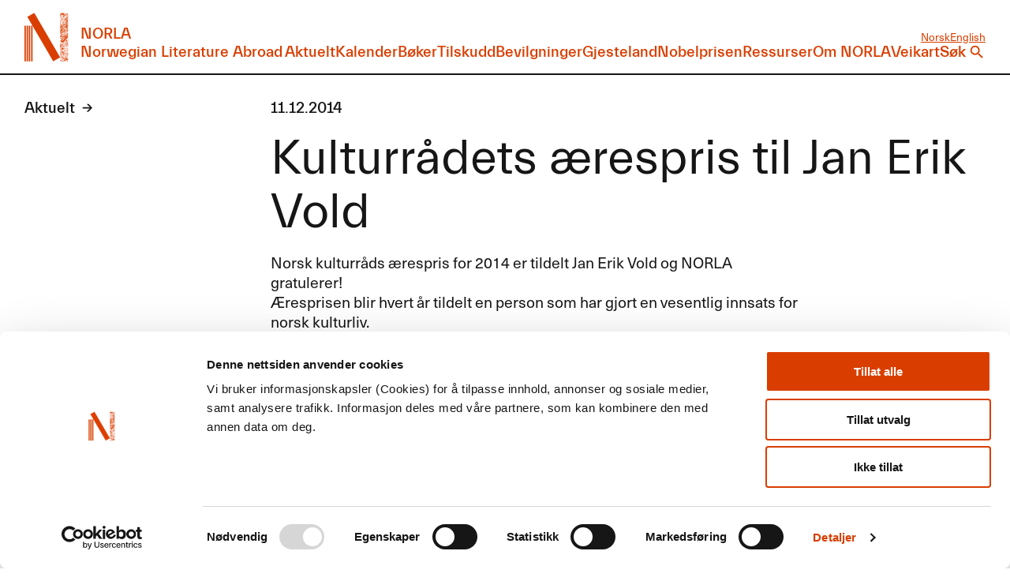

--- FILE ---
content_type: text/html; charset=utf-8
request_url: https://norla.no/nb/aktuelt/norla/kulturr%C3%A5dets-%C3%A6respris-til-jan-erik-vold
body_size: 13986
content:
<!doctype html>
<html lang="nb">
  <head>
    <title>Kulturrådets ærespris til Jan Erik Vold - NORLA</title>
    <meta name="viewport" content="width=device-width, initial-scale=1">
    <meta name="apple-mobile-web-app-capable" content="yes">
    <meta name="description" content="Norsk kulturråds ærespris for 2014 er tildelt Jan Erik Vold og NORLA gratulerer! 
Æresprisen blir hvert år tildelt en person som har gjort en vesentlig innsats for norsk kulturliv.">
<link rel="image_src" href="https://norla.no/dynamic_images/76eaa107eb2369860488a57c1b21ff6856fda4f7/1200x1506/1012-20150326144755000000.jpeg">
<meta property="og:type" content="website">
<meta property="og:site_name" content="NORLA">
<meta property="og:title" content="Kulturrådets ærespris til Jan Erik Vold">
<meta property="og:image" content="https://norla.no/dynamic_images/76eaa107eb2369860488a57c1b21ff6856fda4f7/1200x1506/1012-20150326144755000000.jpeg">
<meta property="og:description" content="Norsk kulturråds ærespris for 2014 er tildelt Jan Erik Vold og NORLA gratulerer! 
Æresprisen blir hvert år tildelt en person som har gjort en vesentlig innsats for norsk kulturliv.">
<meta property="og:url" content="https://norla.no/nb/aktuelt/norla/kulturr%C3%A5dets-%C3%A6respris-til-jan-erik-vold">
    
    

    <script id="Cookiebot"
            src="https://consent.cookiebot.com/uc.js"
            data-culture="nb"
            data-cbid="fb71238e-3602-43dd-8826-d980043c985b"
            data-blockingmode="auto" type="text/javascript"></script>

    

    <link rel="alternate" type="application/rss+xml" title="NORLA" href="https://norla.no/nb/pages.rss">
<link rel="alternate" type="application/rss+xml" title="NORLA: Nyheter fra NORLA" href="https://norla.no/nb/aktuelt/norla.rss">
    <link rel="stylesheet" href="/assets/application-9082d026.css" />
    <script src="/assets/application-2e3baa14.js"></script>

    <script src="https://cdn.usefathom.com/script.js" data-site="YXVVMUWT" 
      data-cookieconsent="ignore" defer></script>
    
    <link rel="icon" href="/favicon.ico">
    <link rel="icon" href="/assets/favicon-83bf7b81.svg" type="image/svg+xml">
    <link rel="apple-touch-icon" href="/assets/apple-touch-icon-995d4180.png">
    <link rel="manifest" href="/manifest.json">
  </head>
  <body>
    <header>
  <div class="inner">
    <a class="logo" href="/nb/pages">
      <div class="name">NORLA</div>
      <div class="tagline">Norwegian Literature Abroad</div>
</a>    <a class="mobile-toggle" role="button" aria-expanded="false" aria-controls="main-navigation" href="#">Vis meny</a>
    <nav id="main-navigation">
      <ul class="locales">
        <li>
          <a href="/nb/pages">Norsk</a>
        </li>
        <li>
          <a href="/en/pages">English</a>
        </li>
      </ul>
      <ul class="nav-items">
          <li>
            <a class="current" href="/nb/aktuelt">Aktuelt</a>
          </li>
          <li>
            <a href="/nb/kalender">Kalender</a>
          </li>
          <li>
            <a href="/nb/boker">Bøker</a>
          </li>
          <li>
            <a href="/nb/tilskudd">Tilskudd</a>
          </li>
          <li>
            <a href="/nb/bevilgninger">Bevilgninger</a>
          </li>
          <li>
            <a href="/nb/gjesteland">Gjesteland</a>
          </li>
          <li>
            <a href="/nb/nobelprisen">Nobelprisen</a>
          </li>
          <li>
            <a href="/nb/ressurser">Ressurser</a>
          </li>
          <li>
            <a href="/nb/om-norla">Om NORLA</a>
          </li>
          <li>
            <a href="/nb/norlas-veikart">Veikart</a>
          </li>
        <li class="search-toggle">
          <a aria-expanded="false" aria-controls="search-bar" href="/nb/search">Søk</a>
        </li>
      </ul>
    </nav>
    <div class="search-bar" id="search-bar">
      <form action="/nb/search" accept-charset="UTF-8" method="get">
        <label class="hidden-label" for="q">Søk</label>
        <input type="text" name="q" id="q" />
        <button type="submit">
          Søk
        </button>
</form>    </div>
  </div>
</header>

    <main>
      <section class="page template-news_item">
  <div class="inner">
    <aside>
  <nav class="subnav">
    <ul id="subnav-list">
        <li>
          <a class="" href="/nb/aktuelt">Aktuelt</a>
        </li>
    </ul>
  </nav>
</aside>

    <div class="content-page">
      <div class="date">
        11.12.2014
      </div>
      <h1>
        Kulturrådets ærespris til Jan Erik Vold
      </h1>
      <div class="excerpt"><p>Norsk kulturråds ærespris for 2014 er tildelt Jan Erik Vold og <span class="caps">NORLA</span> gratulerer! <br>
Æresprisen blir hvert år tildelt en person som har gjort en vesentlig innsats for norsk kulturliv.</p></div>
      <figure class="image portrait main"><picture><source type="image/webp" srcset="/dynamic_images/98d70a9121d44e47a6403c61f9a024dc8fc69f2c/233x292/1012-20150326144755000000.webp 233w, /dynamic_images/f9b078114af58c495cf853e66714f723dd0371b0/350x439/1012-20150326144755000000.webp 350w, /dynamic_images/c647464a7fa8ffa14fc744f5df9b0c82fb465616/700x878/1012-20150326144755000000.webp 700w, /dynamic_images/e5f7eea5d1bf73d87b8810fb7a9396b21362a387/1050x1317/1012-20150326144755000000.webp 1050w, /dynamic_images/039c9e59dc804974e1749edd9016fa7d5c5614b1/1400x1757/1012-20150326144755000000.webp 1400w" sizes="(max-width: 767px) 100vw, 75vw"><img sizes="(max-width: 767px) 100vw, 75vw" srcset="/dynamic_images/98d70a9121d44e47a6403c61f9a024dc8fc69f2c/233x292/1012-20150326144755000000.jpeg 233w, /dynamic_images/f9b078114af58c495cf853e66714f723dd0371b0/350x439/1012-20150326144755000000.jpeg 350w, /dynamic_images/c647464a7fa8ffa14fc744f5df9b0c82fb465616/700x878/1012-20150326144755000000.jpeg 700w, /dynamic_images/e5f7eea5d1bf73d87b8810fb7a9396b21362a387/1050x1317/1012-20150326144755000000.jpeg 1050w, /dynamic_images/039c9e59dc804974e1749edd9016fa7d5c5614b1/1400x1757/1012-20150326144755000000.jpeg 1400w" src="/dynamic_images/e5f7eea5d1bf73d87b8810fb7a9396b21362a387/1050x1317/1012-20150326144755000000.jpeg" width="1050" height="1317" /></picture></figure>
      <div class="body"><p>I r​å​dets begrunnelse for tildelingen heter det:​​</p>
<p>​«​Den store poeten og formidleren Jan Erik Vold f​å​r Kulturr​å​dets ​æ​respris 2014 for sitt lange og aktive kunstnerskap. Han har utviklet den moderne lyrikkens posisjon i Norge, og har gjennom sin konkrete, virkelighetsn​æ​re poesi befestet seg som en folkekj​æ​r poet med et sterkt samfunnsengasjement. Han har gjennom hele sin tid som kunstner hatt en s​æ​rlig evne til ​å n​å ut til folk i alle aldre og over hele landet, b​å​de med sin egen og andres lyrikk, og med sine ytringer.​»​​</p>
<p>Les mer om tildelingen <a href="http://www.kulturradet.no/aeresprisen/vis-artikkel/-/kulturraadets-aerespris-til-jan-erik-vold">her</a>.​​</p>
<p>Les mer om Jan Erik Volds forfatterskap <a href="http://www.gyldendal.no/Forfattere/Vold-Jan-Erik">her</a>.​​</p>
<p>Bilde: Jan Erik Vold (Fotograf: Ulla Montan)</p></div>
      
    </div>
  </div>
</section>

  <section class="related-news">
    <div class="inner">
      <aside>
  <nav class="subnav">
    <ul id="subnav-list">
        <li>
          <a class="" href="/nb/aktuelt">Aktuelt</a>
        </li>
    </ul>
  </nav>
</aside>

      <div class="content-column">
        <h2>
          Siste saker
        </h2>
        <div class="page-grid">
    <a class="article" href="/nb/aktuelt/norla/fosseforedraget-og-fosseprisen-2026">
        <figure class="image landscape"><picture><source type="image/webp" srcset="/dynamic_images/06695129e4e87c9176bffed6d17cbdd116ab29bc/233x131/8947-20260121100953128956.webp 233w, /dynamic_images/9f2976bedc32a4a36e9d4bfd22173a36b68e5239/350x197/8947-20260121100953128956.webp 350w, /dynamic_images/a55d705526082e7f95a9893f2fd5499ccc0a55a4/700x394/8947-20260121100953128956.webp 700w, /dynamic_images/b4529b7c79f3bffcd97dfb59e1e78077e03b9306/1050x591/8947-20260121100953128956.webp 1050w, /dynamic_images/dd7d3d4612d34c8af49a568670937874e233c500/1400x788/8947-20260121100953128956.webp 1400w, /dynamic_images/4ec34367b2074fd8aaaa1eb303c2cd650839ac33/2100x1181/8947-20260121100953128956.webp 2100w, /dynamic_images/fb0cdddb4033cdbbfaa510824001c7be0a69ae84/2800x1575/8947-20260121100953128956.webp 2800w" sizes="(max-width: 767px) 100vw, (max-width: 1200px) 50vw, 25vw"><img sizes="(max-width: 767px) 100vw, (max-width: 1200px) 50vw, 25vw" srcset="/dynamic_images/06695129e4e87c9176bffed6d17cbdd116ab29bc/233x131/8947-20260121100953128956.png 233w, /dynamic_images/9f2976bedc32a4a36e9d4bfd22173a36b68e5239/350x197/8947-20260121100953128956.png 350w, /dynamic_images/a55d705526082e7f95a9893f2fd5499ccc0a55a4/700x394/8947-20260121100953128956.png 700w, /dynamic_images/b4529b7c79f3bffcd97dfb59e1e78077e03b9306/1050x591/8947-20260121100953128956.png 1050w, /dynamic_images/dd7d3d4612d34c8af49a568670937874e233c500/1400x788/8947-20260121100953128956.png 1400w, /dynamic_images/4ec34367b2074fd8aaaa1eb303c2cd650839ac33/2100x1181/8947-20260121100953128956.png 2100w, /dynamic_images/fb0cdddb4033cdbbfaa510824001c7be0a69ae84/2800x1575/8947-20260121100953128956.png 2800w" src="/dynamic_images/b4529b7c79f3bffcd97dfb59e1e78077e03b9306/1050x591/8947-20260121100953128956.png" width="1050" height="591" /></picture></figure>
        <div class="date">
          21.01.2026
        </div>
      <h3>Fosseforedraget og Fosseprisen 2026</h3>


</a>    <a class="article" href="/nb/aktuelt/norla/ana-flecha-marco-manedens-oversetter">
        <figure class="image landscape"><picture><source type="image/webp" srcset="/dynamic_images/a4379d8f5d92b6204f7f8dc3dc252c7f6de4f602/233x131/8892-20251229120156879798.webp 233w, /dynamic_images/3d01238e89f6d2fa9de5f6802defe1139f748de6/350x197/8892-20251229120156879798.webp 350w, /dynamic_images/bc4c05e400213b751a018d6cd12b66f2a4ce42d8/700x394/8892-20251229120156879798.webp 700w" sizes="(max-width: 767px) 100vw, (max-width: 1200px) 50vw, 25vw"><img sizes="(max-width: 767px) 100vw, (max-width: 1200px) 50vw, 25vw" srcset="/dynamic_images/a4379d8f5d92b6204f7f8dc3dc252c7f6de4f602/233x131/8892-20251229120156879798.png 233w, /dynamic_images/3d01238e89f6d2fa9de5f6802defe1139f748de6/350x197/8892-20251229120156879798.png 350w, /dynamic_images/bc4c05e400213b751a018d6cd12b66f2a4ce42d8/700x394/8892-20251229120156879798.png 700w" src="/dynamic_images/274072b5c7a6483b4abdc9c49bfa0cc8bcba9734/1014x570/8892-20251229120156879798.png" width="1014" height="570" /></picture></figure>
        <div class="date">
          01.01.2026
        </div>
      <h3>Ana Flecha Marco - Månedens oversetter</h3>


</a>    <a class="article" href="/nb/aktuelt/norla/norlas-nye-soknadsportal">
        <figure class="image landscape"><picture><source type="image/webp" srcset="/dynamic_images/af294ce4c9b606288f81bbac8f9270e77ec76a98/233x131/8946-20260116095435374310.webp 233w, /dynamic_images/1e2dbcd94a8d197ce4b156c135bc9d46a74f2ac6/350x197/8946-20260116095435374310.webp 350w, /dynamic_images/88d8931bd31602ceca1301bf5dd51a429d3d9401/700x394/8946-20260116095435374310.webp 700w, /dynamic_images/3a6cde331a485c24a0ac5c3e264d5b79578a028b/1050x591/8946-20260116095435374310.webp 1050w, /dynamic_images/1f5898c5cd69b35a15675cc7487e3b281d1e1778/1400x788/8946-20260116095435374310.webp 1400w, /dynamic_images/c3631c15df68f3f7740e2d802875e630b92ccfb4/2100x1181/8946-20260116095435374310.webp 2100w" sizes="(max-width: 767px) 100vw, (max-width: 1200px) 50vw, 25vw"><img sizes="(max-width: 767px) 100vw, (max-width: 1200px) 50vw, 25vw" srcset="/dynamic_images/af294ce4c9b606288f81bbac8f9270e77ec76a98/233x131/8946-20260116095435374310.jpeg 233w, /dynamic_images/1e2dbcd94a8d197ce4b156c135bc9d46a74f2ac6/350x197/8946-20260116095435374310.jpeg 350w, /dynamic_images/88d8931bd31602ceca1301bf5dd51a429d3d9401/700x394/8946-20260116095435374310.jpeg 700w, /dynamic_images/3a6cde331a485c24a0ac5c3e264d5b79578a028b/1050x591/8946-20260116095435374310.jpeg 1050w, /dynamic_images/1f5898c5cd69b35a15675cc7487e3b281d1e1778/1400x788/8946-20260116095435374310.jpeg 1400w, /dynamic_images/c3631c15df68f3f7740e2d802875e630b92ccfb4/2100x1181/8946-20260116095435374310.jpeg 2100w" src="/dynamic_images/3a6cde331a485c24a0ac5c3e264d5b79578a028b/1050x591/8946-20260116095435374310.jpeg" width="1050" height="591" /></picture></figure>
        <div class="date">
          16.01.2026
        </div>
      <h3>Velkommen til NORLAs nye søknadsportal!</h3>


</a></div>

      </div>
    </div>
  </section>

    </main>
    <footer>
  <div class="inner">
    <div class="site-name">
      NORLA<br>
      Senter for norsk litteratur i utlandet
    </div>
    <div class="contact">
        <p>Postadresse: <br>
Postboks 1414 Vika<br>
0115 Oslo<br>
Norge</p>
<p>Besøksadresse:<br>
Observatoriegata 1B, 3. etasje<br>
0254 Oslo</p>
<p><a href="mailto:firmapost@norla.no">Kontakt oss</a></p>
<p>Org.nr: 981 242 297</p>
    </div>
    <div class="links">
      <ul>
        <li>
          <a href="https://www.facebook.com/norwegianliterature">Facebook</a>
        </li>
        <li>
          <a href="https://www.instagram.com/norwegianliterature/">Instagram</a>
        </li>
        <li>
          <a href="https://www.twitter.com/norwegianbooks">X</a>
        </li>
          <li>
            <a href="/nb/annet-innhold/nyhetsbrev">Nyhetsbrev</a>
          </li>
        <li>
          <a href="https://booksfromnorway.com/">Books from Norway</a>
        </li>
        <li>
          <a href="https://www.flickr.com/photos/norwegianliterature/sets/">Flickr</a>
        </li>
      </ul>
    </div>
    <div class="bottom">
      <div class="partners">
        NORLA er en del av
        <a href="https://www.stikk.no/reisestotte/index.php?lang=nb">Norwegian Arts Abroad</a>,
        <a href="https://enlitnetwork.eu/">ENLIT</a>,
            <a href="https://norla.no/en/about-norla/nordlit">NordLit</a>
      </div>
      <div class="legal">
            <a href="/nb/personvern-og-cookies">Personvern og cookies</a>
      </div>
    </div>
  </div>
</footer>

  </body>
</html>
</html>

--- FILE ---
content_type: text/javascript
request_url: https://norla.no/assets/application-2e3baa14.js
body_size: 301386
content:
(()=>{var mR=Object.create;var Go=Object.defineProperty;var yR=Object.getOwnPropertyDescriptor;var wR=Object.getOwnPropertyNames;var _R=Object.getPrototypeOf,SR=Object.prototype.hasOwnProperty;var fg=(e,n)=>()=>(e&&(n=e(e=0)),n);var Ee=(e,n)=>()=>(n||e((n={exports:{}}).exports,n),n.exports),cg=(e,n)=>{for(var t in n)Go(e,t,{get:n[t],enumerable:!0})},dg=(e,n,t,i)=>{if(n&&typeof n=="object"||typeof n=="function")for(let u of wR(n))!SR.call(e,u)&&u!==t&&Go(e,u,{get:()=>n[u],enumerable:!(i=yR(n,u))||i.enumerable});return e};var Dn=(e,n,t)=>(t=e!=null?mR(_R(e)):{},dg(n||!e||!e.__esModule?Go(t,"default",{value:e,enumerable:!0}):t,e)),xR=e=>dg(Go({},"__esModule",{value:!0}),e);var kg=Ee(ue=>{"use strict";var Gl=Symbol.for("react.element"),PR=Symbol.for("react.portal"),NR=Symbol.for("react.fragment"),IR=Symbol.for("react.strict_mode"),FR=Symbol.for("react.profiler"),AR=Symbol.for("react.provider"),MR=Symbol.for("react.context"),OR=Symbol.for("react.forward_ref"),DR=Symbol.for("react.suspense"),zR=Symbol.for("react.memo"),BR=Symbol.for("react.lazy"),pg=Symbol.iterator;function UR(e){return e===null||typeof e!="object"?null:(e=pg&&e[pg]||e["@@iterator"],typeof e=="function"?e:null)}var gg={isMounted:function(){return!1},enqueueForceUpdate:function(){},enqueueReplaceState:function(){},enqueueSetState:function(){}},mg=Object.assign,yg={};function $i(e,n,t){this.props=e,this.context=n,this.refs=yg,this.updater=t||gg}$i.prototype.isReactComponent={};$i.prototype.setState=function(e,n){if(typeof e!="object"&&typeof e!="function"&&e!=null)throw Error("setState(...): takes an object of state variables to update or a function which returns an object of state variables.");this.updater.enqueueSetState(this,e,n,"setState")};$i.prototype.forceUpdate=function(e){this.updater.enqueueForceUpdate(this,e,"forceUpdate")};function wg(){}wg.prototype=$i.prototype;function yc(e,n,t){this.props=e,this.context=n,this.refs=yg,this.updater=t||gg}var wc=yc.prototype=new wg;wc.constructor=yc;mg(wc,$i.prototype);wc.isPureReactComponent=!0;var hg=Array.isArray,_g=Object.prototype.hasOwnProperty,_c={current:null},Sg={key:!0,ref:!0,__self:!0,__source:!0};function xg(e,n,t){var i,u={},o=null,a=null;if(n!=null)for(i in n.ref!==void 0&&(a=n.ref),n.key!==void 0&&(o=""+n.key),n)_g.call(n,i)&&!Sg.hasOwnProperty(i)&&(u[i]=n[i]);var c=arguments.length-2;if(c===1)u.children=t;else if(1<c){for(var p=Array(c),g=0;g<c;g++)p[g]=arguments[g+2];u.children=p}if(e&&e.defaultProps)for(i in c=e.defaultProps,c)u[i]===void 0&&(u[i]=c[i]);return{$$typeof:Gl,type:e,key:o,ref:a,props:u,_owner:_c.current}}function WR(e,n){return{$$typeof:Gl,type:e.type,key:n,ref:e.ref,props:e.props,_owner:e._owner}}function Sc(e){return typeof e=="object"&&e!==null&&e.$$typeof===Gl}function HR(e){var n={"=":"=0",":":"=2"};return"$"+e.replace(/[=:]/g,function(t){return n[t]})}var vg=/\/+/g;function mc(e,n){return typeof e=="object"&&e!==null&&e.key!=null?HR(""+e.key):n.toString(36)}function Ko(e,n,t,i,u){var o=typeof e;(o==="undefined"||o==="boolean")&&(e=null);var a=!1;if(e===null)a=!0;else switch(o){case"string":case"number":a=!0;break;case"object":switch(e.$$typeof){case Gl:case PR:a=!0}}if(a)return a=e,u=u(a),e=i===""?"."+mc(a,0):i,hg(u)?(t="",e!=null&&(t=e.replace(vg,"$&/")+"/"),Ko(u,n,t,"",function(g){return g})):u!=null&&(Sc(u)&&(u=WR(u,t+(!u.key||a&&a.key===u.key?"":(""+u.key).replace(vg,"$&/")+"/")+e)),n.push(u)),1;if(a=0,i=i===""?".":i+":",hg(e))for(var c=0;c<e.length;c++){o=e[c];var p=i+mc(o,c);a+=Ko(o,n,t,p,u)}else if(p=UR(e),typeof p=="function")for(e=p.call(e),c=0;!(o=e.next()).done;)o=o.value,p=i+mc(o,c++),a+=Ko(o,n,t,p,u);else if(o==="object")throw n=String(e),Error("Objects are not valid as a React child (found: "+(n==="[object Object]"?"object with keys {"+Object.keys(e).join(", ")+"}":n)+"). If you meant to render a collection of children, use an array instead.");return a}function Qo(e,n,t){if(e==null)return e;var i=[],u=0;return Ko(e,i,"","",function(o){return n.call(t,o,u++)}),i}function $R(e){if(e._status===-1){var n=e._result;n=n(),n.then(function(t){(e._status===0||e._status===-1)&&(e._status=1,e._result=t)},function(t){(e._status===0||e._status===-1)&&(e._status=2,e._result=t)}),e._status===-1&&(e._status=0,e._result=n)}if(e._status===1)return e._result.default;throw e._result}var dn={current:null},qo={transition:null},VR={ReactCurrentDispatcher:dn,ReactCurrentBatchConfig:qo,ReactCurrentOwner:_c};function Eg(){throw Error("act(...) is not supported in production builds of React.")}ue.Children={map:Qo,forEach:function(e,n,t){Qo(e,function(){n.apply(this,arguments)},t)},count:function(e){var n=0;return Qo(e,function(){n++}),n},toArray:function(e){return Qo(e,function(n){return n})||[]},only:function(e){if(!Sc(e))throw Error("React.Children.only expected to receive a single React element child.");return e}};ue.Component=$i;ue.Fragment=NR;ue.Profiler=FR;ue.PureComponent=yc;ue.StrictMode=IR;ue.Suspense=DR;ue.__SECRET_INTERNALS_DO_NOT_USE_OR_YOU_WILL_BE_FIRED=VR;ue.act=Eg;ue.cloneElement=function(e,n,t){if(e==null)throw Error("React.cloneElement(...): The argument must be a React element, but you passed "+e+".");var i=mg({},e.props),u=e.key,o=e.ref,a=e._owner;if(n!=null){if(n.ref!==void 0&&(o=n.ref,a=_c.current),n.key!==void 0&&(u=""+n.key),e.type&&e.type.defaultProps)var c=e.type.defaultProps;for(p in n)_g.call(n,p)&&!Sg.hasOwnProperty(p)&&(i[p]=n[p]===void 0&&c!==void 0?c[p]:n[p])}var p=arguments.length-2;if(p===1)i.children=t;else if(1<p){c=Array(p);for(var g=0;g<p;g++)c[g]=arguments[g+2];i.children=c}return{$$typeof:Gl,type:e.type,key:u,ref:o,props:i,_owner:a}};ue.createContext=function(e){return e={$$typeof:MR,_currentValue:e,_currentValue2:e,_threadCount:0,Provider:null,Consumer:null,_defaultValue:null,_globalName:null},e.Provider={$$typeof:AR,_context:e},e.Consumer=e};ue.createElement=xg;ue.createFactory=function(e){var n=xg.bind(null,e);return n.type=e,n};ue.createRef=function(){return{current:null}};ue.forwardRef=function(e){return{$$typeof:OR,render:e}};ue.isValidElement=Sc;ue.lazy=function(e){return{$$typeof:BR,_payload:{_status:-1,_result:e},_init:$R}};ue.memo=function(e,n){return{$$typeof:zR,type:e,compare:n===void 0?null:n}};ue.startTransition=function(e){var n=qo.transition;qo.transition={};try{e()}finally{qo.transition=n}};ue.unstable_act=Eg;ue.useCallback=function(e,n){return dn.current.useCallback(e,n)};ue.useContext=function(e){return dn.current.useContext(e)};ue.useDebugValue=function(){};ue.useDeferredValue=function(e){return dn.current.useDeferredValue(e)};ue.useEffect=function(e,n){return dn.current.useEffect(e,n)};ue.useId=function(){return dn.current.useId()};ue.useImperativeHandle=function(e,n,t){return dn.current.useImperativeHandle(e,n,t)};ue.useInsertionEffect=function(e,n){return dn.current.useInsertionEffect(e,n)};ue.useLayoutEffect=function(e,n){return dn.current.useLayoutEffect(e,n)};ue.useMemo=function(e,n){return dn.current.useMemo(e,n)};ue.useReducer=function(e,n,t){return dn.current.useReducer(e,n,t)};ue.useRef=function(e){return dn.current.useRef(e)};ue.useState=function(e){return dn.current.useState(e)};ue.useSyncExternalStore=function(e,n,t){return dn.current.useSyncExternalStore(e,n,t)};ue.useTransition=function(){return dn.current.useTransition()};ue.version="18.3.1"});var ii=Ee((N4,Cg)=>{"use strict";Cg.exports=kg()});var xc=Ee((Vi,Ql)=>{(function(){var e,n="4.17.23",t=200,i="Unsupported core-js use. Try https://npms.io/search?q=ponyfill.",u="Expected a function",o="Invalid `variable` option passed into `_.template`",a="__lodash_hash_undefined__",c=500,p="__lodash_placeholder__",g=1,_=2,C=4,R=1,I=2,F=1,D=2,ce=4,S=8,w=16,k=32,M=64,U=128,Q=256,K=512,X=30,Be="...",ae=800,Tt=16,Yu=1,TS=2,RS=3,jr=1/0,fr=9007199254740991,LS=17976931348623157e292,Xu=NaN,Rt=4294967295,PS=Rt-1,NS=Rt>>>1,IS=[["ary",U],["bind",F],["bindKey",D],["curry",S],["curryRight",w],["flip",K],["partial",k],["partialRight",M],["rearg",Q]],Ri="[object Arguments]",Zu="[object Array]",FS="[object AsyncFunction]",xl="[object Boolean]",El="[object Date]",AS="[object DOMException]",Ju="[object Error]",bu="[object Function]",Ah="[object GeneratorFunction]",ct="[object Map]",kl="[object Number]",MS="[object Null]",Ht="[object Object]",Mh="[object Promise]",OS="[object Proxy]",Cl="[object RegExp]",dt="[object Set]",Tl="[object String]",eo="[object Symbol]",DS="[object Undefined]",Rl="[object WeakMap]",zS="[object WeakSet]",Ll="[object ArrayBuffer]",Li="[object DataView]",qa="[object Float32Array]",ja="[object Float64Array]",Ya="[object Int8Array]",Xa="[object Int16Array]",Za="[object Int32Array]",Ja="[object Uint8Array]",ba="[object Uint8ClampedArray]",ef="[object Uint16Array]",nf="[object Uint32Array]",BS=/\b__p \+= '';/g,US=/\b(__p \+=) '' \+/g,WS=/(__e\(.*?\)|\b__t\)) \+\n'';/g,Oh=/&(?:amp|lt|gt|quot|#39);/g,Dh=/[&<>"']/g,HS=RegExp(Oh.source),$S=RegExp(Dh.source),VS=/<%-([\s\S]+?)%>/g,GS=/<%([\s\S]+?)%>/g,zh=/<%=([\s\S]+?)%>/g,QS=/\.|\[(?:[^[\]]*|(["'])(?:(?!\1)[^\\]|\\.)*?\1)\]/,KS=/^\w*$/,qS=/[^.[\]]+|\[(?:(-?\d+(?:\.\d+)?)|(["'])((?:(?!\2)[^\\]|\\.)*?)\2)\]|(?=(?:\.|\[\])(?:\.|\[\]|$))/g,tf=/[\\^$.*+?()[\]{}|]/g,jS=RegExp(tf.source),rf=/^\s+/,YS=/\s/,XS=/\{(?:\n\/\* \[wrapped with .+\] \*\/)?\n?/,ZS=/\{\n\/\* \[wrapped with (.+)\] \*/,JS=/,? & /,bS=/[^\x00-\x2f\x3a-\x40\x5b-\x60\x7b-\x7f]+/g,ex=/[()=,{}\[\]\/\s]/,nx=/\\(\\)?/g,tx=/\$\{([^\\}]*(?:\\.[^\\}]*)*)\}/g,Bh=/\w*$/,rx=/^[-+]0x[0-9a-f]+$/i,ix=/^0b[01]+$/i,lx=/^\[object .+?Constructor\]$/,ux=/^0o[0-7]+$/i,ox=/^(?:0|[1-9]\d*)$/,sx=/[\xc0-\xd6\xd8-\xf6\xf8-\xff\u0100-\u017f]/g,no=/($^)/,ax=/['\n\r\u2028\u2029\\]/g,to="\\ud800-\\udfff",fx="\\u0300-\\u036f",cx="\\ufe20-\\ufe2f",dx="\\u20d0-\\u20ff",Uh=fx+cx+dx,Wh="\\u2700-\\u27bf",Hh="a-z\\xdf-\\xf6\\xf8-\\xff",px="\\xac\\xb1\\xd7\\xf7",hx="\\x00-\\x2f\\x3a-\\x40\\x5b-\\x60\\x7b-\\xbf",vx="\\u2000-\\u206f",gx=" \\t\\x0b\\f\\xa0\\ufeff\\n\\r\\u2028\\u2029\\u1680\\u180e\\u2000\\u2001\\u2002\\u2003\\u2004\\u2005\\u2006\\u2007\\u2008\\u2009\\u200a\\u202f\\u205f\\u3000",$h="A-Z\\xc0-\\xd6\\xd8-\\xde",Vh="\\ufe0e\\ufe0f",Gh=px+hx+vx+gx,lf="['\u2019]",mx="["+to+"]",Qh="["+Gh+"]",ro="["+Uh+"]",Kh="\\d+",yx="["+Wh+"]",qh="["+Hh+"]",jh="[^"+to+Gh+Kh+Wh+Hh+$h+"]",uf="\\ud83c[\\udffb-\\udfff]",wx="(?:"+ro+"|"+uf+")",Yh="[^"+to+"]",of="(?:\\ud83c[\\udde6-\\uddff]){2}",sf="[\\ud800-\\udbff][\\udc00-\\udfff]",Pi="["+$h+"]",Xh="\\u200d",Zh="(?:"+qh+"|"+jh+")",_x="(?:"+Pi+"|"+jh+")",Jh="(?:"+lf+"(?:d|ll|m|re|s|t|ve))?",bh="(?:"+lf+"(?:D|LL|M|RE|S|T|VE))?",e0=wx+"?",n0="["+Vh+"]?",Sx="(?:"+Xh+"(?:"+[Yh,of,sf].join("|")+")"+n0+e0+")*",xx="\\d*(?:1st|2nd|3rd|(?![123])\\dth)(?=\\b|[A-Z_])",Ex="\\d*(?:1ST|2ND|3RD|(?![123])\\dTH)(?=\\b|[a-z_])",t0=n0+e0+Sx,kx="(?:"+[yx,of,sf].join("|")+")"+t0,Cx="(?:"+[Yh+ro+"?",ro,of,sf,mx].join("|")+")",Tx=RegExp(lf,"g"),Rx=RegExp(ro,"g"),af=RegExp(uf+"(?="+uf+")|"+Cx+t0,"g"),Lx=RegExp([Pi+"?"+qh+"+"+Jh+"(?="+[Qh,Pi,"$"].join("|")+")",_x+"+"+bh+"(?="+[Qh,Pi+Zh,"$"].join("|")+")",Pi+"?"+Zh+"+"+Jh,Pi+"+"+bh,Ex,xx,Kh,kx].join("|"),"g"),Px=RegExp("["+Xh+to+Uh+Vh+"]"),Nx=/[a-z][A-Z]|[A-Z]{2}[a-z]|[0-9][a-zA-Z]|[a-zA-Z][0-9]|[^a-zA-Z0-9 ]/,Ix=["Array","Buffer","DataView","Date","Error","Float32Array","Float64Array","Function","Int8Array","Int16Array","Int32Array","Map","Math","Object","Promise","RegExp","Set","String","Symbol","TypeError","Uint8Array","Uint8ClampedArray","Uint16Array","Uint32Array","WeakMap","_","clearTimeout","isFinite","parseInt","setTimeout"],Fx=-1,xe={};xe[qa]=xe[ja]=xe[Ya]=xe[Xa]=xe[Za]=xe[Ja]=xe[ba]=xe[ef]=xe[nf]=!0,xe[Ri]=xe[Zu]=xe[Ll]=xe[xl]=xe[Li]=xe[El]=xe[Ju]=xe[bu]=xe[ct]=xe[kl]=xe[Ht]=xe[Cl]=xe[dt]=xe[Tl]=xe[Rl]=!1;var me={};me[Ri]=me[Zu]=me[Ll]=me[Li]=me[xl]=me[El]=me[qa]=me[ja]=me[Ya]=me[Xa]=me[Za]=me[ct]=me[kl]=me[Ht]=me[Cl]=me[dt]=me[Tl]=me[eo]=me[Ja]=me[ba]=me[ef]=me[nf]=!0,me[Ju]=me[bu]=me[Rl]=!1;var Ax={\u00C0:"A",\u00C1:"A",\u00C2:"A",\u00C3:"A",\u00C4:"A",\u00C5:"A",\u00E0:"a",\u00E1:"a",\u00E2:"a",\u00E3:"a",\u00E4:"a",\u00E5:"a",\u00C7:"C",\u00E7:"c",\u00D0:"D",\u00F0:"d",\u00C8:"E",\u00C9:"E",\u00CA:"E",\u00CB:"E",\u00E8:"e",\u00E9:"e",\u00EA:"e",\u00EB:"e",\u00CC:"I",\u00CD:"I",\u00CE:"I",\u00CF:"I",\u00EC:"i",\u00ED:"i",\u00EE:"i",\u00EF:"i",\u00D1:"N",\u00F1:"n",\u00D2:"O",\u00D3:"O",\u00D4:"O",\u00D5:"O",\u00D6:"O",\u00D8:"O",\u00F2:"o",\u00F3:"o",\u00F4:"o",\u00F5:"o",\u00F6:"o",\u00F8:"o",\u00D9:"U",\u00DA:"U",\u00DB:"U",\u00DC:"U",\u00F9:"u",\u00FA:"u",\u00FB:"u",\u00FC:"u",\u00DD:"Y",\u00FD:"y",\u00FF:"y",\u00C6:"Ae",\u00E6:"ae",\u00DE:"Th",\u00FE:"th",\u00DF:"ss",\u0100:"A",\u0102:"A",\u0104:"A",\u0101:"a",\u0103:"a",\u0105:"a",\u0106:"C",\u0108:"C",\u010A:"C",\u010C:"C",\u0107:"c",\u0109:"c",\u010B:"c",\u010D:"c",\u010E:"D",\u0110:"D",\u010F:"d",\u0111:"d",\u0112:"E",\u0114:"E",\u0116:"E",\u0118:"E",\u011A:"E",\u0113:"e",\u0115:"e",\u0117:"e",\u0119:"e",\u011B:"e",\u011C:"G",\u011E:"G",\u0120:"G",\u0122:"G",\u011D:"g",\u011F:"g",\u0121:"g",\u0123:"g",\u0124:"H",\u0126:"H",\u0125:"h",\u0127:"h",\u0128:"I",\u012A:"I",\u012C:"I",\u012E:"I",\u0130:"I",\u0129:"i",\u012B:"i",\u012D:"i",\u012F:"i",\u0131:"i",\u0134:"J",\u0135:"j",\u0136:"K",\u0137:"k",\u0138:"k",\u0139:"L",\u013B:"L",\u013D:"L",\u013F:"L",\u0141:"L",\u013A:"l",\u013C:"l",\u013E:"l",\u0140:"l",\u0142:"l",\u0143:"N",\u0145:"N",\u0147:"N",\u014A:"N",\u0144:"n",\u0146:"n",\u0148:"n",\u014B:"n",\u014C:"O",\u014E:"O",\u0150:"O",\u014D:"o",\u014F:"o",\u0151:"o",\u0154:"R",\u0156:"R",\u0158:"R",\u0155:"r",\u0157:"r",\u0159:"r",\u015A:"S",\u015C:"S",\u015E:"S",\u0160:"S",\u015B:"s",\u015D:"s",\u015F:"s",\u0161:"s",\u0162:"T",\u0164:"T",\u0166:"T",\u0163:"t",\u0165:"t",\u0167:"t",\u0168:"U",\u016A:"U",\u016C:"U",\u016E:"U",\u0170:"U",\u0172:"U",\u0169:"u",\u016B:"u",\u016D:"u",\u016F:"u",\u0171:"u",\u0173:"u",\u0174:"W",\u0175:"w",\u0176:"Y",\u0177:"y",\u0178:"Y",\u0179:"Z",\u017B:"Z",\u017D:"Z",\u017A:"z",\u017C:"z",\u017E:"z",\u0132:"IJ",\u0133:"ij",\u0152:"Oe",\u0153:"oe",\u0149:"'n",\u017F:"s"},Mx={"&":"&amp;","<":"&lt;",">":"&gt;",'"':"&quot;","'":"&#39;"},Ox={"&amp;":"&","&lt;":"<","&gt;":">","&quot;":'"',"&#39;":"'"},Dx={"\\":"\\","'":"'","\n":"n","\r":"r","\u2028":"u2028","\u2029":"u2029"},zx=parseFloat,Bx=parseInt,r0=typeof global=="object"&&global&&global.Object===Object&&global,Ux=typeof self=="object"&&self&&self.Object===Object&&self,Ge=r0||Ux||Function("return this")(),ff=typeof Vi=="object"&&Vi&&!Vi.nodeType&&Vi,Yr=ff&&typeof Ql=="object"&&Ql&&!Ql.nodeType&&Ql,i0=Yr&&Yr.exports===ff,cf=i0&&r0.process,Yn=(function(){try{var x=Yr&&Yr.require&&Yr.require("util").types;return x||cf&&cf.binding&&cf.binding("util")}catch(L){}})(),l0=Yn&&Yn.isArrayBuffer,u0=Yn&&Yn.isDate,o0=Yn&&Yn.isMap,s0=Yn&&Yn.isRegExp,a0=Yn&&Yn.isSet,f0=Yn&&Yn.isTypedArray;function Nn(x,L,T){switch(T.length){case 0:return x.call(L);case 1:return x.call(L,T[0]);case 2:return x.call(L,T[0],T[1]);case 3:return x.call(L,T[0],T[1],T[2])}return x.apply(L,T)}function Wx(x,L,T,W){for(var Z=-1,de=x==null?0:x.length;++Z<de;){var We=x[Z];L(W,We,T(We),x)}return W}function Xn(x,L){for(var T=-1,W=x==null?0:x.length;++T<W&&L(x[T],T,x)!==!1;);return x}function Hx(x,L){for(var T=x==null?0:x.length;T--&&L(x[T],T,x)!==!1;);return x}function c0(x,L){for(var T=-1,W=x==null?0:x.length;++T<W;)if(!L(x[T],T,x))return!1;return!0}function cr(x,L){for(var T=-1,W=x==null?0:x.length,Z=0,de=[];++T<W;){var We=x[T];L(We,T,x)&&(de[Z++]=We)}return de}function io(x,L){var T=x==null?0:x.length;return!!T&&Ni(x,L,0)>-1}function df(x,L,T){for(var W=-1,Z=x==null?0:x.length;++W<Z;)if(T(L,x[W]))return!0;return!1}function Re(x,L){for(var T=-1,W=x==null?0:x.length,Z=Array(W);++T<W;)Z[T]=L(x[T],T,x);return Z}function dr(x,L){for(var T=-1,W=L.length,Z=x.length;++T<W;)x[Z+T]=L[T];return x}function pf(x,L,T,W){var Z=-1,de=x==null?0:x.length;for(W&&de&&(T=x[++Z]);++Z<de;)T=L(T,x[Z],Z,x);return T}function $x(x,L,T,W){var Z=x==null?0:x.length;for(W&&Z&&(T=x[--Z]);Z--;)T=L(T,x[Z],Z,x);return T}function hf(x,L){for(var T=-1,W=x==null?0:x.length;++T<W;)if(L(x[T],T,x))return!0;return!1}var Vx=vf("length");function Gx(x){return x.split("")}function Qx(x){return x.match(bS)||[]}function d0(x,L,T){var W;return T(x,function(Z,de,We){if(L(Z,de,We))return W=de,!1}),W}function lo(x,L,T,W){for(var Z=x.length,de=T+(W?1:-1);W?de--:++de<Z;)if(L(x[de],de,x))return de;return-1}function Ni(x,L,T){return L===L?rE(x,L,T):lo(x,p0,T)}function Kx(x,L,T,W){for(var Z=T-1,de=x.length;++Z<de;)if(W(x[Z],L))return Z;return-1}function p0(x){return x!==x}function h0(x,L){var T=x==null?0:x.length;return T?mf(x,L)/T:Xu}function vf(x){return function(L){return L==null?e:L[x]}}function gf(x){return function(L){return x==null?e:x[L]}}function v0(x,L,T,W,Z){return Z(x,function(de,We,ge){T=W?(W=!1,de):L(T,de,We,ge)}),T}function qx(x,L){var T=x.length;for(x.sort(L);T--;)x[T]=x[T].value;return x}function mf(x,L){for(var T,W=-1,Z=x.length;++W<Z;){var de=L(x[W]);de!==e&&(T=T===e?de:T+de)}return T}function yf(x,L){for(var T=-1,W=Array(x);++T<x;)W[T]=L(T);return W}function jx(x,L){return Re(L,function(T){return[T,x[T]]})}function g0(x){return x&&x.slice(0,_0(x)+1).replace(rf,"")}function In(x){return function(L){return x(L)}}function wf(x,L){return Re(L,function(T){return x[T]})}function Pl(x,L){return x.has(L)}function m0(x,L){for(var T=-1,W=x.length;++T<W&&Ni(L,x[T],0)>-1;);return T}function y0(x,L){for(var T=x.length;T--&&Ni(L,x[T],0)>-1;);return T}function Yx(x,L){for(var T=x.length,W=0;T--;)x[T]===L&&++W;return W}var Xx=gf(Ax),Zx=gf(Mx);function Jx(x){return"\\"+Dx[x]}function bx(x,L){return x==null?e:x[L]}function Ii(x){return Px.test(x)}function eE(x){return Nx.test(x)}function nE(x){for(var L,T=[];!(L=x.next()).done;)T.push(L.value);return T}function _f(x){var L=-1,T=Array(x.size);return x.forEach(function(W,Z){T[++L]=[Z,W]}),T}function w0(x,L){return function(T){return x(L(T))}}function pr(x,L){for(var T=-1,W=x.length,Z=0,de=[];++T<W;){var We=x[T];(We===L||We===p)&&(x[T]=p,de[Z++]=T)}return de}function uo(x){var L=-1,T=Array(x.size);return x.forEach(function(W){T[++L]=W}),T}function tE(x){var L=-1,T=Array(x.size);return x.forEach(function(W){T[++L]=[W,W]}),T}function rE(x,L,T){for(var W=T-1,Z=x.length;++W<Z;)if(x[W]===L)return W;return-1}function iE(x,L,T){for(var W=T+1;W--;)if(x[W]===L)return W;return W}function Fi(x){return Ii(x)?uE(x):Vx(x)}function pt(x){return Ii(x)?oE(x):Gx(x)}function _0(x){for(var L=x.length;L--&&YS.test(x.charAt(L)););return L}var lE=gf(Ox);function uE(x){for(var L=af.lastIndex=0;af.test(x);)++L;return L}function oE(x){return x.match(af)||[]}function sE(x){return x.match(Lx)||[]}var aE=(function x(L){L=L==null?Ge:hr.defaults(Ge.Object(),L,hr.pick(Ge,Ix));var T=L.Array,W=L.Date,Z=L.Error,de=L.Function,We=L.Math,ge=L.Object,Sf=L.RegExp,fE=L.String,Zn=L.TypeError,oo=T.prototype,cE=de.prototype,Ai=ge.prototype,so=L["__core-js_shared__"],ao=cE.toString,pe=Ai.hasOwnProperty,dE=0,S0=(function(){var r=/[^.]+$/.exec(so&&so.keys&&so.keys.IE_PROTO||"");return r?"Symbol(src)_1."+r:""})(),fo=Ai.toString,pE=ao.call(ge),hE=Ge._,vE=Sf("^"+ao.call(pe).replace(tf,"\\$&").replace(/hasOwnProperty|(function).*?(?=\\\()| for .+?(?=\\\])/g,"$1.*?")+"$"),co=i0?L.Buffer:e,vr=L.Symbol,po=L.Uint8Array,x0=co?co.allocUnsafe:e,ho=w0(ge.getPrototypeOf,ge),E0=ge.create,k0=Ai.propertyIsEnumerable,vo=oo.splice,C0=vr?vr.isConcatSpreadable:e,Nl=vr?vr.iterator:e,Xr=vr?vr.toStringTag:e,go=(function(){try{var r=ni(ge,"defineProperty");return r({},"",{}),r}catch(l){}})(),gE=L.clearTimeout!==Ge.clearTimeout&&L.clearTimeout,mE=W&&W.now!==Ge.Date.now&&W.now,yE=L.setTimeout!==Ge.setTimeout&&L.setTimeout,mo=We.ceil,yo=We.floor,xf=ge.getOwnPropertySymbols,wE=co?co.isBuffer:e,T0=L.isFinite,_E=oo.join,SE=w0(ge.keys,ge),He=We.max,nn=We.min,xE=W.now,EE=L.parseInt,R0=We.random,kE=oo.reverse,Ef=ni(L,"DataView"),Il=ni(L,"Map"),kf=ni(L,"Promise"),Mi=ni(L,"Set"),Fl=ni(L,"WeakMap"),Al=ni(ge,"create"),wo=Fl&&new Fl,Oi={},CE=ti(Ef),TE=ti(Il),RE=ti(kf),LE=ti(Mi),PE=ti(Fl),_o=vr?vr.prototype:e,Ml=_o?_o.valueOf:e,L0=_o?_o.toString:e;function h(r){if(Ae(r)&&!J(r)&&!(r instanceof oe)){if(r instanceof Jn)return r;if(pe.call(r,"__wrapped__"))return Pv(r)}return new Jn(r)}var Di=(function(){function r(){}return function(l){if(!Pe(l))return{};if(E0)return E0(l);r.prototype=l;var s=new r;return r.prototype=e,s}})();function So(){}function Jn(r,l){this.__wrapped__=r,this.__actions__=[],this.__chain__=!!l,this.__index__=0,this.__values__=e}h.templateSettings={escape:VS,evaluate:GS,interpolate:zh,variable:"",imports:{_:h}},h.prototype=So.prototype,h.prototype.constructor=h,Jn.prototype=Di(So.prototype),Jn.prototype.constructor=Jn;function oe(r){this.__wrapped__=r,this.__actions__=[],this.__dir__=1,this.__filtered__=!1,this.__iteratees__=[],this.__takeCount__=Rt,this.__views__=[]}function NE(){var r=new oe(this.__wrapped__);return r.__actions__=wn(this.__actions__),r.__dir__=this.__dir__,r.__filtered__=this.__filtered__,r.__iteratees__=wn(this.__iteratees__),r.__takeCount__=this.__takeCount__,r.__views__=wn(this.__views__),r}function IE(){if(this.__filtered__){var r=new oe(this);r.__dir__=-1,r.__filtered__=!0}else r=this.clone(),r.__dir__*=-1;return r}function FE(){var r=this.__wrapped__.value(),l=this.__dir__,s=J(r),f=l<0,d=s?r.length:0,v=Gk(0,d,this.__views__),m=v.start,y=v.end,E=y-m,P=f?y:m-1,N=this.__iteratees__,A=N.length,z=0,V=nn(E,this.__takeCount__);if(!s||!f&&d==E&&V==E)return J0(r,this.__actions__);var j=[];e:for(;E--&&z<V;){P+=l;for(var ne=-1,Y=r[P];++ne<A;){var le=N[ne],se=le.iteratee,Mn=le.type,cn=se(Y);if(Mn==TS)Y=cn;else if(!cn){if(Mn==Yu)continue e;break e}}j[z++]=Y}return j}oe.prototype=Di(So.prototype),oe.prototype.constructor=oe;function Zr(r){var l=-1,s=r==null?0:r.length;for(this.clear();++l<s;){var f=r[l];this.set(f[0],f[1])}}function AE(){this.__data__=Al?Al(null):{},this.size=0}function ME(r){var l=this.has(r)&&delete this.__data__[r];return this.size-=l?1:0,l}function OE(r){var l=this.__data__;if(Al){var s=l[r];return s===a?e:s}return pe.call(l,r)?l[r]:e}function DE(r){var l=this.__data__;return Al?l[r]!==e:pe.call(l,r)}function zE(r,l){var s=this.__data__;return this.size+=this.has(r)?0:1,s[r]=Al&&l===e?a:l,this}Zr.prototype.clear=AE,Zr.prototype.delete=ME,Zr.prototype.get=OE,Zr.prototype.has=DE,Zr.prototype.set=zE;function $t(r){var l=-1,s=r==null?0:r.length;for(this.clear();++l<s;){var f=r[l];this.set(f[0],f[1])}}function BE(){this.__data__=[],this.size=0}function UE(r){var l=this.__data__,s=xo(l,r);if(s<0)return!1;var f=l.length-1;return s==f?l.pop():vo.call(l,s,1),--this.size,!0}function WE(r){var l=this.__data__,s=xo(l,r);return s<0?e:l[s][1]}function HE(r){return xo(this.__data__,r)>-1}function $E(r,l){var s=this.__data__,f=xo(s,r);return f<0?(++this.size,s.push([r,l])):s[f][1]=l,this}$t.prototype.clear=BE,$t.prototype.delete=UE,$t.prototype.get=WE,$t.prototype.has=HE,$t.prototype.set=$E;function Vt(r){var l=-1,s=r==null?0:r.length;for(this.clear();++l<s;){var f=r[l];this.set(f[0],f[1])}}function VE(){this.size=0,this.__data__={hash:new Zr,map:new(Il||$t),string:new Zr}}function GE(r){var l=Mo(this,r).delete(r);return this.size-=l?1:0,l}function QE(r){return Mo(this,r).get(r)}function KE(r){return Mo(this,r).has(r)}function qE(r,l){var s=Mo(this,r),f=s.size;return s.set(r,l),this.size+=s.size==f?0:1,this}Vt.prototype.clear=VE,Vt.prototype.delete=GE,Vt.prototype.get=QE,Vt.prototype.has=KE,Vt.prototype.set=qE;function Jr(r){var l=-1,s=r==null?0:r.length;for(this.__data__=new Vt;++l<s;)this.add(r[l])}function jE(r){return this.__data__.set(r,a),this}function YE(r){return this.__data__.has(r)}Jr.prototype.add=Jr.prototype.push=jE,Jr.prototype.has=YE;function ht(r){var l=this.__data__=new $t(r);this.size=l.size}function XE(){this.__data__=new $t,this.size=0}function ZE(r){var l=this.__data__,s=l.delete(r);return this.size=l.size,s}function JE(r){return this.__data__.get(r)}function bE(r){return this.__data__.has(r)}function ek(r,l){var s=this.__data__;if(s instanceof $t){var f=s.__data__;if(!Il||f.length<t-1)return f.push([r,l]),this.size=++s.size,this;s=this.__data__=new Vt(f)}return s.set(r,l),this.size=s.size,this}ht.prototype.clear=XE,ht.prototype.delete=ZE,ht.prototype.get=JE,ht.prototype.has=bE,ht.prototype.set=ek;function P0(r,l){var s=J(r),f=!s&&ri(r),d=!s&&!f&&_r(r),v=!s&&!f&&!d&&Wi(r),m=s||f||d||v,y=m?yf(r.length,fE):[],E=y.length;for(var P in r)(l||pe.call(r,P))&&!(m&&(P=="length"||d&&(P=="offset"||P=="parent")||v&&(P=="buffer"||P=="byteLength"||P=="byteOffset")||qt(P,E)))&&y.push(P);return y}function N0(r){var l=r.length;return l?r[Of(0,l-1)]:e}function nk(r,l){return Oo(wn(r),br(l,0,r.length))}function tk(r){return Oo(wn(r))}function Cf(r,l,s){(s!==e&&!vt(r[l],s)||s===e&&!(l in r))&&Gt(r,l,s)}function Ol(r,l,s){var f=r[l];(!(pe.call(r,l)&&vt(f,s))||s===e&&!(l in r))&&Gt(r,l,s)}function xo(r,l){for(var s=r.length;s--;)if(vt(r[s][0],l))return s;return-1}function rk(r,l,s,f){return gr(r,function(d,v,m){l(f,d,s(d),m)}),f}function I0(r,l){return r&&Pt(l,Qe(l),r)}function ik(r,l){return r&&Pt(l,Sn(l),r)}function Gt(r,l,s){l=="__proto__"&&go?go(r,l,{configurable:!0,enumerable:!0,value:s,writable:!0}):r[l]=s}function Tf(r,l){for(var s=-1,f=l.length,d=T(f),v=r==null;++s<f;)d[s]=v?e:uc(r,l[s]);return d}function br(r,l,s){return r===r&&(s!==e&&(r=r<=s?r:s),l!==e&&(r=r>=l?r:l)),r}function bn(r,l,s,f,d,v){var m,y=l&g,E=l&_,P=l&C;if(s&&(m=d?s(r,f,d,v):s(r)),m!==e)return m;if(!Pe(r))return r;var N=J(r);if(N){if(m=Kk(r),!y)return wn(r,m)}else{var A=tn(r),z=A==bu||A==Ah;if(_r(r))return nv(r,y);if(A==Ht||A==Ri||z&&!d){if(m=E||z?{}:_v(r),!y)return E?Ok(r,ik(m,r)):Mk(r,I0(m,r))}else{if(!me[A])return d?r:{};m=qk(r,A,y)}}v||(v=new ht);var V=v.get(r);if(V)return V;v.set(r,m),Yv(r)?r.forEach(function(Y){m.add(bn(Y,l,s,Y,r,v))}):qv(r)&&r.forEach(function(Y,le){m.set(le,bn(Y,l,s,le,r,v))});var j=P?E?Kf:Qf:E?Sn:Qe,ne=N?e:j(r);return Xn(ne||r,function(Y,le){ne&&(le=Y,Y=r[le]),Ol(m,le,bn(Y,l,s,le,r,v))}),m}function lk(r){var l=Qe(r);return function(s){return F0(s,r,l)}}function F0(r,l,s){var f=s.length;if(r==null)return!f;for(r=ge(r);f--;){var d=s[f],v=l[d],m=r[d];if(m===e&&!(d in r)||!v(m))return!1}return!0}function A0(r,l,s){if(typeof r!="function")throw new Zn(u);return $l(function(){r.apply(e,s)},l)}function Dl(r,l,s,f){var d=-1,v=io,m=!0,y=r.length,E=[],P=l.length;if(!y)return E;s&&(l=Re(l,In(s))),f?(v=df,m=!1):l.length>=t&&(v=Pl,m=!1,l=new Jr(l));e:for(;++d<y;){var N=r[d],A=s==null?N:s(N);if(N=f||N!==0?N:0,m&&A===A){for(var z=P;z--;)if(l[z]===A)continue e;E.push(N)}else v(l,A,f)||E.push(N)}return E}var gr=uv(Lt),M0=uv(Lf,!0);function uk(r,l){var s=!0;return gr(r,function(f,d,v){return s=!!l(f,d,v),s}),s}function Eo(r,l,s){for(var f=-1,d=r.length;++f<d;){var v=r[f],m=l(v);if(m!=null&&(y===e?m===m&&!An(m):s(m,y)))var y=m,E=v}return E}function ok(r,l,s,f){var d=r.length;for(s=ee(s),s<0&&(s=-s>d?0:d+s),f=f===e||f>d?d:ee(f),f<0&&(f+=d),f=s>f?0:Zv(f);s<f;)r[s++]=l;return r}function O0(r,l){var s=[];return gr(r,function(f,d,v){l(f,d,v)&&s.push(f)}),s}function je(r,l,s,f,d){var v=-1,m=r.length;for(s||(s=Yk),d||(d=[]);++v<m;){var y=r[v];l>0&&s(y)?l>1?je(y,l-1,s,f,d):dr(d,y):f||(d[d.length]=y)}return d}var Rf=ov(),D0=ov(!0);function Lt(r,l){return r&&Rf(r,l,Qe)}function Lf(r,l){return r&&D0(r,l,Qe)}function ko(r,l){return cr(l,function(s){return jt(r[s])})}function ei(r,l){l=yr(l,r);for(var s=0,f=l.length;r!=null&&s<f;)r=r[Nt(l[s++])];return s&&s==f?r:e}function z0(r,l,s){var f=l(r);return J(r)?f:dr(f,s(r))}function an(r){return r==null?r===e?DS:MS:Xr&&Xr in ge(r)?Vk(r):tC(r)}function Pf(r,l){return r>l}function sk(r,l){return r!=null&&pe.call(r,l)}function ak(r,l){return r!=null&&l in ge(r)}function fk(r,l,s){return r>=nn(l,s)&&r<He(l,s)}function Nf(r,l,s){for(var f=s?df:io,d=r[0].length,v=r.length,m=v,y=T(v),E=1/0,P=[];m--;){var N=r[m];m&&l&&(N=Re(N,In(l))),E=nn(N.length,E),y[m]=!s&&(l||d>=120&&N.length>=120)?new Jr(m&&N):e}N=r[0];var A=-1,z=y[0];e:for(;++A<d&&P.length<E;){var V=N[A],j=l?l(V):V;if(V=s||V!==0?V:0,!(z?Pl(z,j):f(P,j,s))){for(m=v;--m;){var ne=y[m];if(!(ne?Pl(ne,j):f(r[m],j,s)))continue e}z&&z.push(j),P.push(V)}}return P}function ck(r,l,s,f){return Lt(r,function(d,v,m){l(f,s(d),v,m)}),f}function zl(r,l,s){l=yr(l,r),r=kv(r,l);var f=r==null?r:r[Nt(nt(l))];return f==null?e:Nn(f,r,s)}function B0(r){return Ae(r)&&an(r)==Ri}function dk(r){return Ae(r)&&an(r)==Ll}function pk(r){return Ae(r)&&an(r)==El}function Bl(r,l,s,f,d){return r===l?!0:r==null||l==null||!Ae(r)&&!Ae(l)?r!==r&&l!==l:hk(r,l,s,f,Bl,d)}function hk(r,l,s,f,d,v){var m=J(r),y=J(l),E=m?Zu:tn(r),P=y?Zu:tn(l);E=E==Ri?Ht:E,P=P==Ri?Ht:P;var N=E==Ht,A=P==Ht,z=E==P;if(z&&_r(r)){if(!_r(l))return!1;m=!0,N=!1}if(z&&!N)return v||(v=new ht),m||Wi(r)?mv(r,l,s,f,d,v):Hk(r,l,E,s,f,d,v);if(!(s&R)){var V=N&&pe.call(r,"__wrapped__"),j=A&&pe.call(l,"__wrapped__");if(V||j){var ne=V?r.value():r,Y=j?l.value():l;return v||(v=new ht),d(ne,Y,s,f,v)}}return z?(v||(v=new ht),$k(r,l,s,f,d,v)):!1}function vk(r){return Ae(r)&&tn(r)==ct}function If(r,l,s,f){var d=s.length,v=d,m=!f;if(r==null)return!v;for(r=ge(r);d--;){var y=s[d];if(m&&y[2]?y[1]!==r[y[0]]:!(y[0]in r))return!1}for(;++d<v;){y=s[d];var E=y[0],P=r[E],N=y[1];if(m&&y[2]){if(P===e&&!(E in r))return!1}else{var A=new ht;if(f)var z=f(P,N,E,r,l,A);if(!(z===e?Bl(N,P,R|I,f,A):z))return!1}}return!0}function U0(r){if(!Pe(r)||Zk(r))return!1;var l=jt(r)?vE:lx;return l.test(ti(r))}function gk(r){return Ae(r)&&an(r)==Cl}function mk(r){return Ae(r)&&tn(r)==dt}function yk(r){return Ae(r)&&Ho(r.length)&&!!xe[an(r)]}function W0(r){return typeof r=="function"?r:r==null?xn:typeof r=="object"?J(r)?V0(r[0],r[1]):$0(r):sg(r)}function Ff(r){if(!Hl(r))return SE(r);var l=[];for(var s in ge(r))pe.call(r,s)&&s!="constructor"&&l.push(s);return l}function wk(r){if(!Pe(r))return nC(r);var l=Hl(r),s=[];for(var f in r)f=="constructor"&&(l||!pe.call(r,f))||s.push(f);return s}function Af(r,l){return r<l}function H0(r,l){var s=-1,f=_n(r)?T(r.length):[];return gr(r,function(d,v,m){f[++s]=l(d,v,m)}),f}function $0(r){var l=jf(r);return l.length==1&&l[0][2]?xv(l[0][0],l[0][1]):function(s){return s===r||If(s,r,l)}}function V0(r,l){return Xf(r)&&Sv(l)?xv(Nt(r),l):function(s){var f=uc(s,r);return f===e&&f===l?oc(s,r):Bl(l,f,R|I)}}function Co(r,l,s,f,d){r!==l&&Rf(l,function(v,m){if(d||(d=new ht),Pe(v))_k(r,l,m,s,Co,f,d);else{var y=f?f(Jf(r,m),v,m+"",r,l,d):e;y===e&&(y=v),Cf(r,m,y)}},Sn)}function _k(r,l,s,f,d,v,m){var y=Jf(r,s),E=Jf(l,s),P=m.get(E);if(P){Cf(r,s,P);return}var N=v?v(y,E,s+"",r,l,m):e,A=N===e;if(A){var z=J(E),V=!z&&_r(E),j=!z&&!V&&Wi(E);N=E,z||V||j?J(y)?N=y:Oe(y)?N=wn(y):V?(A=!1,N=nv(E,!0)):j?(A=!1,N=tv(E,!0)):N=[]:Vl(E)||ri(E)?(N=y,ri(y)?N=Jv(y):(!Pe(y)||jt(y))&&(N=_v(E))):A=!1}A&&(m.set(E,N),d(N,E,f,v,m),m.delete(E)),Cf(r,s,N)}function G0(r,l){var s=r.length;if(s)return l+=l<0?s:0,qt(l,s)?r[l]:e}function Q0(r,l,s){l.length?l=Re(l,function(v){return J(v)?function(m){return ei(m,v.length===1?v[0]:v)}:v}):l=[xn];var f=-1;l=Re(l,In(q()));var d=H0(r,function(v,m,y){var E=Re(l,function(P){return P(v)});return{criteria:E,index:++f,value:v}});return qx(d,function(v,m){return Ak(v,m,s)})}function Sk(r,l){return K0(r,l,function(s,f){return oc(r,f)})}function K0(r,l,s){for(var f=-1,d=l.length,v={};++f<d;){var m=l[f],y=ei(r,m);s(y,m)&&Ul(v,yr(m,r),y)}return v}function xk(r){return function(l){return ei(l,r)}}function Mf(r,l,s,f){var d=f?Kx:Ni,v=-1,m=l.length,y=r;for(r===l&&(l=wn(l)),s&&(y=Re(r,In(s)));++v<m;)for(var E=0,P=l[v],N=s?s(P):P;(E=d(y,N,E,f))>-1;)y!==r&&vo.call(y,E,1),vo.call(r,E,1);return r}function q0(r,l){for(var s=r?l.length:0,f=s-1;s--;){var d=l[s];if(s==f||d!==v){var v=d;qt(d)?vo.call(r,d,1):Bf(r,d)}}return r}function Of(r,l){return r+yo(R0()*(l-r+1))}function Ek(r,l,s,f){for(var d=-1,v=He(mo((l-r)/(s||1)),0),m=T(v);v--;)m[f?v:++d]=r,r+=s;return m}function Df(r,l){var s="";if(!r||l<1||l>fr)return s;do l%2&&(s+=r),l=yo(l/2),l&&(r+=r);while(l);return s}function te(r,l){return bf(Ev(r,l,xn),r+"")}function kk(r){return N0(Hi(r))}function Ck(r,l){var s=Hi(r);return Oo(s,br(l,0,s.length))}function Ul(r,l,s,f){if(!Pe(r))return r;l=yr(l,r);for(var d=-1,v=l.length,m=v-1,y=r;y!=null&&++d<v;){var E=Nt(l[d]),P=s;if(E==="__proto__"||E==="constructor"||E==="prototype")return r;if(d!=m){var N=y[E];P=f?f(N,E,y):e,P===e&&(P=Pe(N)?N:qt(l[d+1])?[]:{})}Ol(y,E,P),y=y[E]}return r}var j0=wo?function(r,l){return wo.set(r,l),r}:xn,Tk=go?function(r,l){return go(r,"toString",{configurable:!0,enumerable:!1,value:ac(l),writable:!0})}:xn;function Rk(r){return Oo(Hi(r))}function et(r,l,s){var f=-1,d=r.length;l<0&&(l=-l>d?0:d+l),s=s>d?d:s,s<0&&(s+=d),d=l>s?0:s-l>>>0,l>>>=0;for(var v=T(d);++f<d;)v[f]=r[f+l];return v}function Lk(r,l){var s;return gr(r,function(f,d,v){return s=l(f,d,v),!s}),!!s}function To(r,l,s){var f=0,d=r==null?f:r.length;if(typeof l=="number"&&l===l&&d<=NS){for(;f<d;){var v=f+d>>>1,m=r[v];m!==null&&!An(m)&&(s?m<=l:m<l)?f=v+1:d=v}return d}return zf(r,l,xn,s)}function zf(r,l,s,f){var d=0,v=r==null?0:r.length;if(v===0)return 0;l=s(l);for(var m=l!==l,y=l===null,E=An(l),P=l===e;d<v;){var N=yo((d+v)/2),A=s(r[N]),z=A!==e,V=A===null,j=A===A,ne=An(A);if(m)var Y=f||j;else P?Y=j&&(f||z):y?Y=j&&z&&(f||!V):E?Y=j&&z&&!V&&(f||!ne):V||ne?Y=!1:Y=f?A<=l:A<l;Y?d=N+1:v=N}return nn(v,PS)}function Y0(r,l){for(var s=-1,f=r.length,d=0,v=[];++s<f;){var m=r[s],y=l?l(m):m;if(!s||!vt(y,E)){var E=y;v[d++]=m===0?0:m}}return v}function X0(r){return typeof r=="number"?r:An(r)?Xu:+r}function Fn(r){if(typeof r=="string")return r;if(J(r))return Re(r,Fn)+"";if(An(r))return L0?L0.call(r):"";var l=r+"";return l=="0"&&1/r==-jr?"-0":l}function mr(r,l,s){var f=-1,d=io,v=r.length,m=!0,y=[],E=y;if(s)m=!1,d=df;else if(v>=t){var P=l?null:Uk(r);if(P)return uo(P);m=!1,d=Pl,E=new Jr}else E=l?[]:y;e:for(;++f<v;){var N=r[f],A=l?l(N):N;if(N=s||N!==0?N:0,m&&A===A){for(var z=E.length;z--;)if(E[z]===A)continue e;l&&E.push(A),y.push(N)}else d(E,A,s)||(E!==y&&E.push(A),y.push(N))}return y}function Bf(r,l){l=yr(l,r);var s=-1,f=l.length;if(!f)return!0;for(var d=r==null||typeof r!="object"&&typeof r!="function";++s<f;){var v=l[s];if(typeof v=="string"){if(v==="__proto__"&&!pe.call(r,"__proto__"))return!1;if(v==="constructor"&&s+1<f&&typeof l[s+1]=="string"&&l[s+1]==="prototype"){if(d&&s===0)continue;return!1}}}var m=kv(r,l);return m==null||delete m[Nt(nt(l))]}function Z0(r,l,s,f){return Ul(r,l,s(ei(r,l)),f)}function Ro(r,l,s,f){for(var d=r.length,v=f?d:-1;(f?v--:++v<d)&&l(r[v],v,r););return s?et(r,f?0:v,f?v+1:d):et(r,f?v+1:0,f?d:v)}function J0(r,l){var s=r;return s instanceof oe&&(s=s.value()),pf(l,function(f,d){return d.func.apply(d.thisArg,dr([f],d.args))},s)}function Uf(r,l,s){var f=r.length;if(f<2)return f?mr(r[0]):[];for(var d=-1,v=T(f);++d<f;)for(var m=r[d],y=-1;++y<f;)y!=d&&(v[d]=Dl(v[d]||m,r[y],l,s));return mr(je(v,1),l,s)}function b0(r,l,s){for(var f=-1,d=r.length,v=l.length,m={};++f<d;){var y=f<v?l[f]:e;s(m,r[f],y)}return m}function Wf(r){return Oe(r)?r:[]}function Hf(r){return typeof r=="function"?r:xn}function yr(r,l){return J(r)?r:Xf(r,l)?[r]:Lv(he(r))}var Pk=te;function wr(r,l,s){var f=r.length;return s=s===e?f:s,!l&&s>=f?r:et(r,l,s)}var ev=gE||function(r){return Ge.clearTimeout(r)};function nv(r,l){if(l)return r.slice();var s=r.length,f=x0?x0(s):new r.constructor(s);return r.copy(f),f}function $f(r){var l=new r.constructor(r.byteLength);return new po(l).set(new po(r)),l}function Nk(r,l){var s=l?$f(r.buffer):r.buffer;return new r.constructor(s,r.byteOffset,r.byteLength)}function Ik(r){var l=new r.constructor(r.source,Bh.exec(r));return l.lastIndex=r.lastIndex,l}function Fk(r){return Ml?ge(Ml.call(r)):{}}function tv(r,l){var s=l?$f(r.buffer):r.buffer;return new r.constructor(s,r.byteOffset,r.length)}function rv(r,l){if(r!==l){var s=r!==e,f=r===null,d=r===r,v=An(r),m=l!==e,y=l===null,E=l===l,P=An(l);if(!y&&!P&&!v&&r>l||v&&m&&E&&!y&&!P||f&&m&&E||!s&&E||!d)return 1;if(!f&&!v&&!P&&r<l||P&&s&&d&&!f&&!v||y&&s&&d||!m&&d||!E)return-1}return 0}function Ak(r,l,s){for(var f=-1,d=r.criteria,v=l.criteria,m=d.length,y=s.length;++f<m;){var E=rv(d[f],v[f]);if(E){if(f>=y)return E;var P=s[f];return E*(P=="desc"?-1:1)}}return r.index-l.index}function iv(r,l,s,f){for(var d=-1,v=r.length,m=s.length,y=-1,E=l.length,P=He(v-m,0),N=T(E+P),A=!f;++y<E;)N[y]=l[y];for(;++d<m;)(A||d<v)&&(N[s[d]]=r[d]);for(;P--;)N[y++]=r[d++];return N}function lv(r,l,s,f){for(var d=-1,v=r.length,m=-1,y=s.length,E=-1,P=l.length,N=He(v-y,0),A=T(N+P),z=!f;++d<N;)A[d]=r[d];for(var V=d;++E<P;)A[V+E]=l[E];for(;++m<y;)(z||d<v)&&(A[V+s[m]]=r[d++]);return A}function wn(r,l){var s=-1,f=r.length;for(l||(l=T(f));++s<f;)l[s]=r[s];return l}function Pt(r,l,s,f){var d=!s;s||(s={});for(var v=-1,m=l.length;++v<m;){var y=l[v],E=f?f(s[y],r[y],y,s,r):e;E===e&&(E=r[y]),d?Gt(s,y,E):Ol(s,y,E)}return s}function Mk(r,l){return Pt(r,Yf(r),l)}function Ok(r,l){return Pt(r,yv(r),l)}function Lo(r,l){return function(s,f){var d=J(s)?Wx:rk,v=l?l():{};return d(s,r,q(f,2),v)}}function zi(r){return te(function(l,s){var f=-1,d=s.length,v=d>1?s[d-1]:e,m=d>2?s[2]:e;for(v=r.length>3&&typeof v=="function"?(d--,v):e,m&&fn(s[0],s[1],m)&&(v=d<3?e:v,d=1),l=ge(l);++f<d;){var y=s[f];y&&r(l,y,f,v)}return l})}function uv(r,l){return function(s,f){if(s==null)return s;if(!_n(s))return r(s,f);for(var d=s.length,v=l?d:-1,m=ge(s);(l?v--:++v<d)&&f(m[v],v,m)!==!1;);return s}}function ov(r){return function(l,s,f){for(var d=-1,v=ge(l),m=f(l),y=m.length;y--;){var E=m[r?y:++d];if(s(v[E],E,v)===!1)break}return l}}function Dk(r,l,s){var f=l&F,d=Wl(r);function v(){var m=this&&this!==Ge&&this instanceof v?d:r;return m.apply(f?s:this,arguments)}return v}function sv(r){return function(l){l=he(l);var s=Ii(l)?pt(l):e,f=s?s[0]:l.charAt(0),d=s?wr(s,1).join(""):l.slice(1);return f[r]()+d}}function Bi(r){return function(l){return pf(ug(lg(l).replace(Tx,"")),r,"")}}function Wl(r){return function(){var l=arguments;switch(l.length){case 0:return new r;case 1:return new r(l[0]);case 2:return new r(l[0],l[1]);case 3:return new r(l[0],l[1],l[2]);case 4:return new r(l[0],l[1],l[2],l[3]);case 5:return new r(l[0],l[1],l[2],l[3],l[4]);case 6:return new r(l[0],l[1],l[2],l[3],l[4],l[5]);case 7:return new r(l[0],l[1],l[2],l[3],l[4],l[5],l[6])}var s=Di(r.prototype),f=r.apply(s,l);return Pe(f)?f:s}}function zk(r,l,s){var f=Wl(r);function d(){for(var v=arguments.length,m=T(v),y=v,E=Ui(d);y--;)m[y]=arguments[y];var P=v<3&&m[0]!==E&&m[v-1]!==E?[]:pr(m,E);if(v-=P.length,v<s)return pv(r,l,Po,d.placeholder,e,m,P,e,e,s-v);var N=this&&this!==Ge&&this instanceof d?f:r;return Nn(N,this,m)}return d}function av(r){return function(l,s,f){var d=ge(l);if(!_n(l)){var v=q(s,3);l=Qe(l),s=function(y){return v(d[y],y,d)}}var m=r(l,s,f);return m>-1?d[v?l[m]:m]:e}}function fv(r){return Kt(function(l){var s=l.length,f=s,d=Jn.prototype.thru;for(r&&l.reverse();f--;){var v=l[f];if(typeof v!="function")throw new Zn(u);if(d&&!m&&Ao(v)=="wrapper")var m=new Jn([],!0)}for(f=m?f:s;++f<s;){v=l[f];var y=Ao(v),E=y=="wrapper"?qf(v):e;E&&Zf(E[0])&&E[1]==(U|S|k|Q)&&!E[4].length&&E[9]==1?m=m[Ao(E[0])].apply(m,E[3]):m=v.length==1&&Zf(v)?m[y]():m.thru(v)}return function(){var P=arguments,N=P[0];if(m&&P.length==1&&J(N))return m.plant(N).value();for(var A=0,z=s?l[A].apply(this,P):N;++A<s;)z=l[A].call(this,z);return z}})}function Po(r,l,s,f,d,v,m,y,E,P){var N=l&U,A=l&F,z=l&D,V=l&(S|w),j=l&K,ne=z?e:Wl(r);function Y(){for(var le=arguments.length,se=T(le),Mn=le;Mn--;)se[Mn]=arguments[Mn];if(V)var cn=Ui(Y),On=Yx(se,cn);if(f&&(se=iv(se,f,d,V)),v&&(se=lv(se,v,m,V)),le-=On,V&&le<P){var De=pr(se,cn);return pv(r,l,Po,Y.placeholder,s,se,De,y,E,P-le)}var gt=A?s:this,Xt=z?gt[r]:r;return le=se.length,y?se=rC(se,y):j&&le>1&&se.reverse(),N&&E<le&&(se.length=E),this&&this!==Ge&&this instanceof Y&&(Xt=ne||Wl(Xt)),Xt.apply(gt,se)}return Y}function cv(r,l){return function(s,f){return ck(s,r,l(f),{})}}function No(r,l){return function(s,f){var d;if(s===e&&f===e)return l;if(s!==e&&(d=s),f!==e){if(d===e)return f;typeof s=="string"||typeof f=="string"?(s=Fn(s),f=Fn(f)):(s=X0(s),f=X0(f)),d=r(s,f)}return d}}function Vf(r){return Kt(function(l){return l=Re(l,In(q())),te(function(s){var f=this;return r(l,function(d){return Nn(d,f,s)})})})}function Io(r,l){l=l===e?" ":Fn(l);var s=l.length;if(s<2)return s?Df(l,r):l;var f=Df(l,mo(r/Fi(l)));return Ii(l)?wr(pt(f),0,r).join(""):f.slice(0,r)}function Bk(r,l,s,f){var d=l&F,v=Wl(r);function m(){for(var y=-1,E=arguments.length,P=-1,N=f.length,A=T(N+E),z=this&&this!==Ge&&this instanceof m?v:r;++P<N;)A[P]=f[P];for(;E--;)A[P++]=arguments[++y];return Nn(z,d?s:this,A)}return m}function dv(r){return function(l,s,f){return f&&typeof f!="number"&&fn(l,s,f)&&(s=f=e),l=Yt(l),s===e?(s=l,l=0):s=Yt(s),f=f===e?l<s?1:-1:Yt(f),Ek(l,s,f,r)}}function Fo(r){return function(l,s){return typeof l=="string"&&typeof s=="string"||(l=tt(l),s=tt(s)),r(l,s)}}function pv(r,l,s,f,d,v,m,y,E,P){var N=l&S,A=N?m:e,z=N?e:m,V=N?v:e,j=N?e:v;l|=N?k:M,l&=~(N?M:k),l&ce||(l&=~(F|D));var ne=[r,l,d,V,A,j,z,y,E,P],Y=s.apply(e,ne);return Zf(r)&&Cv(Y,ne),Y.placeholder=f,Tv(Y,r,l)}function Gf(r){var l=We[r];return function(s,f){if(s=tt(s),f=f==null?0:nn(ee(f),292),f&&T0(s)){var d=(he(s)+"e").split("e"),v=l(d[0]+"e"+(+d[1]+f));return d=(he(v)+"e").split("e"),+(d[0]+"e"+(+d[1]-f))}return l(s)}}var Uk=Mi&&1/uo(new Mi([,-0]))[1]==jr?function(r){return new Mi(r)}:dc;function hv(r){return function(l){var s=tn(l);return s==ct?_f(l):s==dt?tE(l):jx(l,r(l))}}function Qt(r,l,s,f,d,v,m,y){var E=l&D;if(!E&&typeof r!="function")throw new Zn(u);var P=f?f.length:0;if(P||(l&=~(k|M),f=d=e),m=m===e?m:He(ee(m),0),y=y===e?y:ee(y),P-=d?d.length:0,l&M){var N=f,A=d;f=d=e}var z=E?e:qf(r),V=[r,l,s,f,d,N,A,v,m,y];if(z&&eC(V,z),r=V[0],l=V[1],s=V[2],f=V[3],d=V[4],y=V[9]=V[9]===e?E?0:r.length:He(V[9]-P,0),!y&&l&(S|w)&&(l&=~(S|w)),!l||l==F)var j=Dk(r,l,s);else l==S||l==w?j=zk(r,l,y):(l==k||l==(F|k))&&!d.length?j=Bk(r,l,s,f):j=Po.apply(e,V);var ne=z?j0:Cv;return Tv(ne(j,V),r,l)}function vv(r,l,s,f){return r===e||vt(r,Ai[s])&&!pe.call(f,s)?l:r}function gv(r,l,s,f,d,v){return Pe(r)&&Pe(l)&&(v.set(l,r),Co(r,l,e,gv,v),v.delete(l)),r}function Wk(r){return Vl(r)?e:r}function mv(r,l,s,f,d,v){var m=s&R,y=r.length,E=l.length;if(y!=E&&!(m&&E>y))return!1;var P=v.get(r),N=v.get(l);if(P&&N)return P==l&&N==r;var A=-1,z=!0,V=s&I?new Jr:e;for(v.set(r,l),v.set(l,r);++A<y;){var j=r[A],ne=l[A];if(f)var Y=m?f(ne,j,A,l,r,v):f(j,ne,A,r,l,v);if(Y!==e){if(Y)continue;z=!1;break}if(V){if(!hf(l,function(le,se){if(!Pl(V,se)&&(j===le||d(j,le,s,f,v)))return V.push(se)})){z=!1;break}}else if(!(j===ne||d(j,ne,s,f,v))){z=!1;break}}return v.delete(r),v.delete(l),z}function Hk(r,l,s,f,d,v,m){switch(s){case Li:if(r.byteLength!=l.byteLength||r.byteOffset!=l.byteOffset)return!1;r=r.buffer,l=l.buffer;case Ll:return!(r.byteLength!=l.byteLength||!v(new po(r),new po(l)));case xl:case El:case kl:return vt(+r,+l);case Ju:return r.name==l.name&&r.message==l.message;case Cl:case Tl:return r==l+"";case ct:var y=_f;case dt:var E=f&R;if(y||(y=uo),r.size!=l.size&&!E)return!1;var P=m.get(r);if(P)return P==l;f|=I,m.set(r,l);var N=mv(y(r),y(l),f,d,v,m);return m.delete(r),N;case eo:if(Ml)return Ml.call(r)==Ml.call(l)}return!1}function $k(r,l,s,f,d,v){var m=s&R,y=Qf(r),E=y.length,P=Qf(l),N=P.length;if(E!=N&&!m)return!1;for(var A=E;A--;){var z=y[A];if(!(m?z in l:pe.call(l,z)))return!1}var V=v.get(r),j=v.get(l);if(V&&j)return V==l&&j==r;var ne=!0;v.set(r,l),v.set(l,r);for(var Y=m;++A<E;){z=y[A];var le=r[z],se=l[z];if(f)var Mn=m?f(se,le,z,l,r,v):f(le,se,z,r,l,v);if(!(Mn===e?le===se||d(le,se,s,f,v):Mn)){ne=!1;break}Y||(Y=z=="constructor")}if(ne&&!Y){var cn=r.constructor,On=l.constructor;cn!=On&&"constructor"in r&&"constructor"in l&&!(typeof cn=="function"&&cn instanceof cn&&typeof On=="function"&&On instanceof On)&&(ne=!1)}return v.delete(r),v.delete(l),ne}function Kt(r){return bf(Ev(r,e,Fv),r+"")}function Qf(r){return z0(r,Qe,Yf)}function Kf(r){return z0(r,Sn,yv)}var qf=wo?function(r){return wo.get(r)}:dc;function Ao(r){for(var l=r.name+"",s=Oi[l],f=pe.call(Oi,l)?s.length:0;f--;){var d=s[f],v=d.func;if(v==null||v==r)return d.name}return l}function Ui(r){var l=pe.call(h,"placeholder")?h:r;return l.placeholder}function q(){var r=h.iteratee||fc;return r=r===fc?W0:r,arguments.length?r(arguments[0],arguments[1]):r}function Mo(r,l){var s=r.__data__;return Xk(l)?s[typeof l=="string"?"string":"hash"]:s.map}function jf(r){for(var l=Qe(r),s=l.length;s--;){var f=l[s],d=r[f];l[s]=[f,d,Sv(d)]}return l}function ni(r,l){var s=bx(r,l);return U0(s)?s:e}function Vk(r){var l=pe.call(r,Xr),s=r[Xr];try{r[Xr]=e;var f=!0}catch(v){}var d=fo.call(r);return f&&(l?r[Xr]=s:delete r[Xr]),d}var Yf=xf?function(r){return r==null?[]:(r=ge(r),cr(xf(r),function(l){return k0.call(r,l)}))}:pc,yv=xf?function(r){for(var l=[];r;)dr(l,Yf(r)),r=ho(r);return l}:pc,tn=an;(Ef&&tn(new Ef(new ArrayBuffer(1)))!=Li||Il&&tn(new Il)!=ct||kf&&tn(kf.resolve())!=Mh||Mi&&tn(new Mi)!=dt||Fl&&tn(new Fl)!=Rl)&&(tn=function(r){var l=an(r),s=l==Ht?r.constructor:e,f=s?ti(s):"";if(f)switch(f){case CE:return Li;case TE:return ct;case RE:return Mh;case LE:return dt;case PE:return Rl}return l});function Gk(r,l,s){for(var f=-1,d=s.length;++f<d;){var v=s[f],m=v.size;switch(v.type){case"drop":r+=m;break;case"dropRight":l-=m;break;case"take":l=nn(l,r+m);break;case"takeRight":r=He(r,l-m);break}}return{start:r,end:l}}function Qk(r){var l=r.match(ZS);return l?l[1].split(JS):[]}function wv(r,l,s){l=yr(l,r);for(var f=-1,d=l.length,v=!1;++f<d;){var m=Nt(l[f]);if(!(v=r!=null&&s(r,m)))break;r=r[m]}return v||++f!=d?v:(d=r==null?0:r.length,!!d&&Ho(d)&&qt(m,d)&&(J(r)||ri(r)))}function Kk(r){var l=r.length,s=new r.constructor(l);return l&&typeof r[0]=="string"&&pe.call(r,"index")&&(s.index=r.index,s.input=r.input),s}function _v(r){return typeof r.constructor=="function"&&!Hl(r)?Di(ho(r)):{}}function qk(r,l,s){var f=r.constructor;switch(l){case Ll:return $f(r);case xl:case El:return new f(+r);case Li:return Nk(r,s);case qa:case ja:case Ya:case Xa:case Za:case Ja:case ba:case ef:case nf:return tv(r,s);case ct:return new f;case kl:case Tl:return new f(r);case Cl:return Ik(r);case dt:return new f;case eo:return Fk(r)}}function jk(r,l){var s=l.length;if(!s)return r;var f=s-1;return l[f]=(s>1?"& ":"")+l[f],l=l.join(s>2?", ":" "),r.replace(XS,"{\n/* [wrapped with "+l+"] */\n")}function Yk(r){return J(r)||ri(r)||!!(C0&&r&&r[C0])}function qt(r,l){var s=typeof r;return l=l==null?fr:l,!!l&&(s=="number"||s!="symbol"&&ox.test(r))&&r>-1&&r%1==0&&r<l}function fn(r,l,s){if(!Pe(s))return!1;var f=typeof l;return(f=="number"?_n(s)&&qt(l,s.length):f=="string"&&l in s)?vt(s[l],r):!1}function Xf(r,l){if(J(r))return!1;var s=typeof r;return s=="number"||s=="symbol"||s=="boolean"||r==null||An(r)?!0:KS.test(r)||!QS.test(r)||l!=null&&r in ge(l)}function Xk(r){var l=typeof r;return l=="string"||l=="number"||l=="symbol"||l=="boolean"?r!=="__proto__":r===null}function Zf(r){var l=Ao(r),s=h[l];if(typeof s!="function"||!(l in oe.prototype))return!1;if(r===s)return!0;var f=qf(s);return!!f&&r===f[0]}function Zk(r){return!!S0&&S0 in r}var Jk=so?jt:hc;function Hl(r){var l=r&&r.constructor,s=typeof l=="function"&&l.prototype||Ai;return r===s}function Sv(r){return r===r&&!Pe(r)}function xv(r,l){return function(s){return s==null?!1:s[r]===l&&(l!==e||r in ge(s))}}function bk(r){var l=Uo(r,function(f){return s.size===c&&s.clear(),f}),s=l.cache;return l}function eC(r,l){var s=r[1],f=l[1],d=s|f,v=d<(F|D|U),m=f==U&&s==S||f==U&&s==Q&&r[7].length<=l[8]||f==(U|Q)&&l[7].length<=l[8]&&s==S;if(!(v||m))return r;f&F&&(r[2]=l[2],d|=s&F?0:ce);var y=l[3];if(y){var E=r[3];r[3]=E?iv(E,y,l[4]):y,r[4]=E?pr(r[3],p):l[4]}return y=l[5],y&&(E=r[5],r[5]=E?lv(E,y,l[6]):y,r[6]=E?pr(r[5],p):l[6]),y=l[7],y&&(r[7]=y),f&U&&(r[8]=r[8]==null?l[8]:nn(r[8],l[8])),r[9]==null&&(r[9]=l[9]),r[0]=l[0],r[1]=d,r}function nC(r){var l=[];if(r!=null)for(var s in ge(r))l.push(s);return l}function tC(r){return fo.call(r)}function Ev(r,l,s){return l=He(l===e?r.length-1:l,0),function(){for(var f=arguments,d=-1,v=He(f.length-l,0),m=T(v);++d<v;)m[d]=f[l+d];d=-1;for(var y=T(l+1);++d<l;)y[d]=f[d];return y[l]=s(m),Nn(r,this,y)}}function kv(r,l){return l.length<2?r:ei(r,et(l,0,-1))}function rC(r,l){for(var s=r.length,f=nn(l.length,s),d=wn(r);f--;){var v=l[f];r[f]=qt(v,s)?d[v]:e}return r}function Jf(r,l){if(!(l==="constructor"&&typeof r[l]=="function")&&l!="__proto__")return r[l]}var Cv=Rv(j0),$l=yE||function(r,l){return Ge.setTimeout(r,l)},bf=Rv(Tk);function Tv(r,l,s){var f=l+"";return bf(r,jk(f,iC(Qk(f),s)))}function Rv(r){var l=0,s=0;return function(){var f=xE(),d=Tt-(f-s);if(s=f,d>0){if(++l>=ae)return arguments[0]}else l=0;return r.apply(e,arguments)}}function Oo(r,l){var s=-1,f=r.length,d=f-1;for(l=l===e?f:l;++s<l;){var v=Of(s,d),m=r[v];r[v]=r[s],r[s]=m}return r.length=l,r}var Lv=bk(function(r){var l=[];return r.charCodeAt(0)===46&&l.push(""),r.replace(qS,function(s,f,d,v){l.push(d?v.replace(nx,"$1"):f||s)}),l});function Nt(r){if(typeof r=="string"||An(r))return r;var l=r+"";return l=="0"&&1/r==-jr?"-0":l}function ti(r){if(r!=null){try{return ao.call(r)}catch(l){}try{return r+""}catch(l){}}return""}function iC(r,l){return Xn(IS,function(s){var f="_."+s[0];l&s[1]&&!io(r,f)&&r.push(f)}),r.sort()}function Pv(r){if(r instanceof oe)return r.clone();var l=new Jn(r.__wrapped__,r.__chain__);return l.__actions__=wn(r.__actions__),l.__index__=r.__index__,l.__values__=r.__values__,l}function lC(r,l,s){(s?fn(r,l,s):l===e)?l=1:l=He(ee(l),0);var f=r==null?0:r.length;if(!f||l<1)return[];for(var d=0,v=0,m=T(mo(f/l));d<f;)m[v++]=et(r,d,d+=l);return m}function uC(r){for(var l=-1,s=r==null?0:r.length,f=0,d=[];++l<s;){var v=r[l];v&&(d[f++]=v)}return d}function oC(){var r=arguments.length;if(!r)return[];for(var l=T(r-1),s=arguments[0],f=r;f--;)l[f-1]=arguments[f];return dr(J(s)?wn(s):[s],je(l,1))}var sC=te(function(r,l){return Oe(r)?Dl(r,je(l,1,Oe,!0)):[]}),aC=te(function(r,l){var s=nt(l);return Oe(s)&&(s=e),Oe(r)?Dl(r,je(l,1,Oe,!0),q(s,2)):[]}),fC=te(function(r,l){var s=nt(l);return Oe(s)&&(s=e),Oe(r)?Dl(r,je(l,1,Oe,!0),e,s):[]});function cC(r,l,s){var f=r==null?0:r.length;return f?(l=s||l===e?1:ee(l),et(r,l<0?0:l,f)):[]}function dC(r,l,s){var f=r==null?0:r.length;return f?(l=s||l===e?1:ee(l),l=f-l,et(r,0,l<0?0:l)):[]}function pC(r,l){return r&&r.length?Ro(r,q(l,3),!0,!0):[]}function hC(r,l){return r&&r.length?Ro(r,q(l,3),!0):[]}function vC(r,l,s,f){var d=r==null?0:r.length;return d?(s&&typeof s!="number"&&fn(r,l,s)&&(s=0,f=d),ok(r,l,s,f)):[]}function Nv(r,l,s){var f=r==null?0:r.length;if(!f)return-1;var d=s==null?0:ee(s);return d<0&&(d=He(f+d,0)),lo(r,q(l,3),d)}function Iv(r,l,s){var f=r==null?0:r.length;if(!f)return-1;var d=f-1;return s!==e&&(d=ee(s),d=s<0?He(f+d,0):nn(d,f-1)),lo(r,q(l,3),d,!0)}function Fv(r){var l=r==null?0:r.length;return l?je(r,1):[]}function gC(r){var l=r==null?0:r.length;return l?je(r,jr):[]}function mC(r,l){var s=r==null?0:r.length;return s?(l=l===e?1:ee(l),je(r,l)):[]}function yC(r){for(var l=-1,s=r==null?0:r.length,f={};++l<s;){var d=r[l];f[d[0]]=d[1]}return f}function Av(r){return r&&r.length?r[0]:e}function wC(r,l,s){var f=r==null?0:r.length;if(!f)return-1;var d=s==null?0:ee(s);return d<0&&(d=He(f+d,0)),Ni(r,l,d)}function _C(r){var l=r==null?0:r.length;return l?et(r,0,-1):[]}var SC=te(function(r){var l=Re(r,Wf);return l.length&&l[0]===r[0]?Nf(l):[]}),xC=te(function(r){var l=nt(r),s=Re(r,Wf);return l===nt(s)?l=e:s.pop(),s.length&&s[0]===r[0]?Nf(s,q(l,2)):[]}),EC=te(function(r){var l=nt(r),s=Re(r,Wf);return l=typeof l=="function"?l:e,l&&s.pop(),s.length&&s[0]===r[0]?Nf(s,e,l):[]});function kC(r,l){return r==null?"":_E.call(r,l)}function nt(r){var l=r==null?0:r.length;return l?r[l-1]:e}function CC(r,l,s){var f=r==null?0:r.length;if(!f)return-1;var d=f;return s!==e&&(d=ee(s),d=d<0?He(f+d,0):nn(d,f-1)),l===l?iE(r,l,d):lo(r,p0,d,!0)}function TC(r,l){return r&&r.length?G0(r,ee(l)):e}var RC=te(Mv);function Mv(r,l){return r&&r.length&&l&&l.length?Mf(r,l):r}function LC(r,l,s){return r&&r.length&&l&&l.length?Mf(r,l,q(s,2)):r}function PC(r,l,s){return r&&r.length&&l&&l.length?Mf(r,l,e,s):r}var NC=Kt(function(r,l){var s=r==null?0:r.length,f=Tf(r,l);return q0(r,Re(l,function(d){return qt(d,s)?+d:d}).sort(rv)),f});function IC(r,l){var s=[];if(!(r&&r.length))return s;var f=-1,d=[],v=r.length;for(l=q(l,3);++f<v;){var m=r[f];l(m,f,r)&&(s.push(m),d.push(f))}return q0(r,d),s}function ec(r){return r==null?r:kE.call(r)}function FC(r,l,s){var f=r==null?0:r.length;return f?(s&&typeof s!="number"&&fn(r,l,s)?(l=0,s=f):(l=l==null?0:ee(l),s=s===e?f:ee(s)),et(r,l,s)):[]}function AC(r,l){return To(r,l)}function MC(r,l,s){return zf(r,l,q(s,2))}function OC(r,l){var s=r==null?0:r.length;if(s){var f=To(r,l);if(f<s&&vt(r[f],l))return f}return-1}function DC(r,l){return To(r,l,!0)}function zC(r,l,s){return zf(r,l,q(s,2),!0)}function BC(r,l){var s=r==null?0:r.length;if(s){var f=To(r,l,!0)-1;if(vt(r[f],l))return f}return-1}function UC(r){return r&&r.length?Y0(r):[]}function WC(r,l){return r&&r.length?Y0(r,q(l,2)):[]}function HC(r){var l=r==null?0:r.length;return l?et(r,1,l):[]}function $C(r,l,s){return r&&r.length?(l=s||l===e?1:ee(l),et(r,0,l<0?0:l)):[]}function VC(r,l,s){var f=r==null?0:r.length;return f?(l=s||l===e?1:ee(l),l=f-l,et(r,l<0?0:l,f)):[]}function GC(r,l){return r&&r.length?Ro(r,q(l,3),!1,!0):[]}function QC(r,l){return r&&r.length?Ro(r,q(l,3)):[]}var KC=te(function(r){return mr(je(r,1,Oe,!0))}),qC=te(function(r){var l=nt(r);return Oe(l)&&(l=e),mr(je(r,1,Oe,!0),q(l,2))}),jC=te(function(r){var l=nt(r);return l=typeof l=="function"?l:e,mr(je(r,1,Oe,!0),e,l)});function YC(r){return r&&r.length?mr(r):[]}function XC(r,l){return r&&r.length?mr(r,q(l,2)):[]}function ZC(r,l){return l=typeof l=="function"?l:e,r&&r.length?mr(r,e,l):[]}function nc(r){if(!(r&&r.length))return[];var l=0;return r=cr(r,function(s){if(Oe(s))return l=He(s.length,l),!0}),yf(l,function(s){return Re(r,vf(s))})}function Ov(r,l){if(!(r&&r.length))return[];var s=nc(r);return l==null?s:Re(s,function(f){return Nn(l,e,f)})}var JC=te(function(r,l){return Oe(r)?Dl(r,l):[]}),bC=te(function(r){return Uf(cr(r,Oe))}),e2=te(function(r){var l=nt(r);return Oe(l)&&(l=e),Uf(cr(r,Oe),q(l,2))}),n2=te(function(r){var l=nt(r);return l=typeof l=="function"?l:e,Uf(cr(r,Oe),e,l)}),t2=te(nc);function r2(r,l){return b0(r||[],l||[],Ol)}function i2(r,l){return b0(r||[],l||[],Ul)}var l2=te(function(r){var l=r.length,s=l>1?r[l-1]:e;return s=typeof s=="function"?(r.pop(),s):e,Ov(r,s)});function Dv(r){var l=h(r);return l.__chain__=!0,l}function u2(r,l){return l(r),r}function Do(r,l){return l(r)}var o2=Kt(function(r){var l=r.length,s=l?r[0]:0,f=this.__wrapped__,d=function(v){return Tf(v,r)};return l>1||this.__actions__.length||!(f instanceof oe)||!qt(s)?this.thru(d):(f=f.slice(s,+s+(l?1:0)),f.__actions__.push({func:Do,args:[d],thisArg:e}),new Jn(f,this.__chain__).thru(function(v){return l&&!v.length&&v.push(e),v}))});function s2(){return Dv(this)}function a2(){return new Jn(this.value(),this.__chain__)}function f2(){this.__values__===e&&(this.__values__=Xv(this.value()));var r=this.__index__>=this.__values__.length,l=r?e:this.__values__[this.__index__++];return{done:r,value:l}}function c2(){return this}function d2(r){for(var l,s=this;s instanceof So;){var f=Pv(s);f.__index__=0,f.__values__=e,l?d.__wrapped__=f:l=f;var d=f;s=s.__wrapped__}return d.__wrapped__=r,l}function p2(){var r=this.__wrapped__;if(r instanceof oe){var l=r;return this.__actions__.length&&(l=new oe(this)),l=l.reverse(),l.__actions__.push({func:Do,args:[ec],thisArg:e}),new Jn(l,this.__chain__)}return this.thru(ec)}function h2(){return J0(this.__wrapped__,this.__actions__)}var v2=Lo(function(r,l,s){pe.call(r,s)?++r[s]:Gt(r,s,1)});function g2(r,l,s){var f=J(r)?c0:uk;return s&&fn(r,l,s)&&(l=e),f(r,q(l,3))}function m2(r,l){var s=J(r)?cr:O0;return s(r,q(l,3))}var y2=av(Nv),w2=av(Iv);function _2(r,l){return je(zo(r,l),1)}function S2(r,l){return je(zo(r,l),jr)}function x2(r,l,s){return s=s===e?1:ee(s),je(zo(r,l),s)}function zv(r,l){var s=J(r)?Xn:gr;return s(r,q(l,3))}function Bv(r,l){var s=J(r)?Hx:M0;return s(r,q(l,3))}var E2=Lo(function(r,l,s){pe.call(r,s)?r[s].push(l):Gt(r,s,[l])});function k2(r,l,s,f){r=_n(r)?r:Hi(r),s=s&&!f?ee(s):0;var d=r.length;return s<0&&(s=He(d+s,0)),$o(r)?s<=d&&r.indexOf(l,s)>-1:!!d&&Ni(r,l,s)>-1}var C2=te(function(r,l,s){var f=-1,d=typeof l=="function",v=_n(r)?T(r.length):[];return gr(r,function(m){v[++f]=d?Nn(l,m,s):zl(m,l,s)}),v}),T2=Lo(function(r,l,s){Gt(r,s,l)});function zo(r,l){var s=J(r)?Re:H0;return s(r,q(l,3))}function R2(r,l,s,f){return r==null?[]:(J(l)||(l=l==null?[]:[l]),s=f?e:s,J(s)||(s=s==null?[]:[s]),Q0(r,l,s))}var L2=Lo(function(r,l,s){r[s?0:1].push(l)},function(){return[[],[]]});function P2(r,l,s){var f=J(r)?pf:v0,d=arguments.length<3;return f(r,q(l,4),s,d,gr)}function N2(r,l,s){var f=J(r)?$x:v0,d=arguments.length<3;return f(r,q(l,4),s,d,M0)}function I2(r,l){var s=J(r)?cr:O0;return s(r,Wo(q(l,3)))}function F2(r){var l=J(r)?N0:kk;return l(r)}function A2(r,l,s){(s?fn(r,l,s):l===e)?l=1:l=ee(l);var f=J(r)?nk:Ck;return f(r,l)}function M2(r){var l=J(r)?tk:Rk;return l(r)}function O2(r){if(r==null)return 0;if(_n(r))return $o(r)?Fi(r):r.length;var l=tn(r);return l==ct||l==dt?r.size:Ff(r).length}function D2(r,l,s){var f=J(r)?hf:Lk;return s&&fn(r,l,s)&&(l=e),f(r,q(l,3))}var z2=te(function(r,l){if(r==null)return[];var s=l.length;return s>1&&fn(r,l[0],l[1])?l=[]:s>2&&fn(l[0],l[1],l[2])&&(l=[l[0]]),Q0(r,je(l,1),[])}),Bo=mE||function(){return Ge.Date.now()};function B2(r,l){if(typeof l!="function")throw new Zn(u);return r=ee(r),function(){if(--r<1)return l.apply(this,arguments)}}function Uv(r,l,s){return l=s?e:l,l=r&&l==null?r.length:l,Qt(r,U,e,e,e,e,l)}function Wv(r,l){var s;if(typeof l!="function")throw new Zn(u);return r=ee(r),function(){return--r>0&&(s=l.apply(this,arguments)),r<=1&&(l=e),s}}var tc=te(function(r,l,s){var f=F;if(s.length){var d=pr(s,Ui(tc));f|=k}return Qt(r,f,l,s,d)}),Hv=te(function(r,l,s){var f=F|D;if(s.length){var d=pr(s,Ui(Hv));f|=k}return Qt(l,f,r,s,d)});function $v(r,l,s){l=s?e:l;var f=Qt(r,S,e,e,e,e,e,l);return f.placeholder=$v.placeholder,f}function Vv(r,l,s){l=s?e:l;var f=Qt(r,w,e,e,e,e,e,l);return f.placeholder=Vv.placeholder,f}function Gv(r,l,s){var f,d,v,m,y,E,P=0,N=!1,A=!1,z=!0;if(typeof r!="function")throw new Zn(u);l=tt(l)||0,Pe(s)&&(N=!!s.leading,A="maxWait"in s,v=A?He(tt(s.maxWait)||0,l):v,z="trailing"in s?!!s.trailing:z);function V(De){var gt=f,Xt=d;return f=d=e,P=De,m=r.apply(Xt,gt),m}function j(De){return P=De,y=$l(le,l),N?V(De):m}function ne(De){var gt=De-E,Xt=De-P,ag=l-gt;return A?nn(ag,v-Xt):ag}function Y(De){var gt=De-E,Xt=De-P;return E===e||gt>=l||gt<0||A&&Xt>=v}function le(){var De=Bo();if(Y(De))return se(De);y=$l(le,ne(De))}function se(De){return y=e,z&&f?V(De):(f=d=e,m)}function Mn(){y!==e&&ev(y),P=0,f=E=d=y=e}function cn(){return y===e?m:se(Bo())}function On(){var De=Bo(),gt=Y(De);if(f=arguments,d=this,E=De,gt){if(y===e)return j(E);if(A)return ev(y),y=$l(le,l),V(E)}return y===e&&(y=$l(le,l)),m}return On.cancel=Mn,On.flush=cn,On}var U2=te(function(r,l){return A0(r,1,l)}),W2=te(function(r,l,s){return A0(r,tt(l)||0,s)});function H2(r){return Qt(r,K)}function Uo(r,l){if(typeof r!="function"||l!=null&&typeof l!="function")throw new Zn(u);var s=function(){var f=arguments,d=l?l.apply(this,f):f[0],v=s.cache;if(v.has(d))return v.get(d);var m=r.apply(this,f);return s.cache=v.set(d,m)||v,m};return s.cache=new(Uo.Cache||Vt),s}Uo.Cache=Vt;function Wo(r){if(typeof r!="function")throw new Zn(u);return function(){var l=arguments;switch(l.length){case 0:return!r.call(this);case 1:return!r.call(this,l[0]);case 2:return!r.call(this,l[0],l[1]);case 3:return!r.call(this,l[0],l[1],l[2])}return!r.apply(this,l)}}function $2(r){return Wv(2,r)}var V2=Pk(function(r,l){l=l.length==1&&J(l[0])?Re(l[0],In(q())):Re(je(l,1),In(q()));var s=l.length;return te(function(f){for(var d=-1,v=nn(f.length,s);++d<v;)f[d]=l[d].call(this,f[d]);return Nn(r,this,f)})}),rc=te(function(r,l){var s=pr(l,Ui(rc));return Qt(r,k,e,l,s)}),Qv=te(function(r,l){var s=pr(l,Ui(Qv));return Qt(r,M,e,l,s)}),G2=Kt(function(r,l){return Qt(r,Q,e,e,e,l)});function Q2(r,l){if(typeof r!="function")throw new Zn(u);return l=l===e?l:ee(l),te(r,l)}function K2(r,l){if(typeof r!="function")throw new Zn(u);return l=l==null?0:He(ee(l),0),te(function(s){var f=s[l],d=wr(s,0,l);return f&&dr(d,f),Nn(r,this,d)})}function q2(r,l,s){var f=!0,d=!0;if(typeof r!="function")throw new Zn(u);return Pe(s)&&(f="leading"in s?!!s.leading:f,d="trailing"in s?!!s.trailing:d),Gv(r,l,{leading:f,maxWait:l,trailing:d})}function j2(r){return Uv(r,1)}function Y2(r,l){return rc(Hf(l),r)}function X2(){if(!arguments.length)return[];var r=arguments[0];return J(r)?r:[r]}function Z2(r){return bn(r,C)}function J2(r,l){return l=typeof l=="function"?l:e,bn(r,C,l)}function b2(r){return bn(r,g|C)}function e3(r,l){return l=typeof l=="function"?l:e,bn(r,g|C,l)}function n3(r,l){return l==null||F0(r,l,Qe(l))}function vt(r,l){return r===l||r!==r&&l!==l}var t3=Fo(Pf),r3=Fo(function(r,l){return r>=l}),ri=B0((function(){return arguments})())?B0:function(r){return Ae(r)&&pe.call(r,"callee")&&!k0.call(r,"callee")},J=T.isArray,i3=l0?In(l0):dk;function _n(r){return r!=null&&Ho(r.length)&&!jt(r)}function Oe(r){return Ae(r)&&_n(r)}function l3(r){return r===!0||r===!1||Ae(r)&&an(r)==xl}var _r=wE||hc,u3=u0?In(u0):pk;function o3(r){return Ae(r)&&r.nodeType===1&&!Vl(r)}function s3(r){if(r==null)return!0;if(_n(r)&&(J(r)||typeof r=="string"||typeof r.splice=="function"||_r(r)||Wi(r)||ri(r)))return!r.length;var l=tn(r);if(l==ct||l==dt)return!r.size;if(Hl(r))return!Ff(r).length;for(var s in r)if(pe.call(r,s))return!1;return!0}function a3(r,l){return Bl(r,l)}function f3(r,l,s){s=typeof s=="function"?s:e;var f=s?s(r,l):e;return f===e?Bl(r,l,e,s):!!f}function ic(r){if(!Ae(r))return!1;var l=an(r);return l==Ju||l==AS||typeof r.message=="string"&&typeof r.name=="string"&&!Vl(r)}function c3(r){return typeof r=="number"&&T0(r)}function jt(r){if(!Pe(r))return!1;var l=an(r);return l==bu||l==Ah||l==FS||l==OS}function Kv(r){return typeof r=="number"&&r==ee(r)}function Ho(r){return typeof r=="number"&&r>-1&&r%1==0&&r<=fr}function Pe(r){var l=typeof r;return r!=null&&(l=="object"||l=="function")}function Ae(r){return r!=null&&typeof r=="object"}var qv=o0?In(o0):vk;function d3(r,l){return r===l||If(r,l,jf(l))}function p3(r,l,s){return s=typeof s=="function"?s:e,If(r,l,jf(l),s)}function h3(r){return jv(r)&&r!=+r}function v3(r){if(Jk(r))throw new Z(i);return U0(r)}function g3(r){return r===null}function m3(r){return r==null}function jv(r){return typeof r=="number"||Ae(r)&&an(r)==kl}function Vl(r){if(!Ae(r)||an(r)!=Ht)return!1;var l=ho(r);if(l===null)return!0;var s=pe.call(l,"constructor")&&l.constructor;return typeof s=="function"&&s instanceof s&&ao.call(s)==pE}var lc=s0?In(s0):gk;function y3(r){return Kv(r)&&r>=-fr&&r<=fr}var Yv=a0?In(a0):mk;function $o(r){return typeof r=="string"||!J(r)&&Ae(r)&&an(r)==Tl}function An(r){return typeof r=="symbol"||Ae(r)&&an(r)==eo}var Wi=f0?In(f0):yk;function w3(r){return r===e}function _3(r){return Ae(r)&&tn(r)==Rl}function S3(r){return Ae(r)&&an(r)==zS}var x3=Fo(Af),E3=Fo(function(r,l){return r<=l});function Xv(r){if(!r)return[];if(_n(r))return $o(r)?pt(r):wn(r);if(Nl&&r[Nl])return nE(r[Nl]());var l=tn(r),s=l==ct?_f:l==dt?uo:Hi;return s(r)}function Yt(r){if(!r)return r===0?r:0;if(r=tt(r),r===jr||r===-jr){var l=r<0?-1:1;return l*LS}return r===r?r:0}function ee(r){var l=Yt(r),s=l%1;return l===l?s?l-s:l:0}function Zv(r){return r?br(ee(r),0,Rt):0}function tt(r){if(typeof r=="number")return r;if(An(r))return Xu;if(Pe(r)){var l=typeof r.valueOf=="function"?r.valueOf():r;r=Pe(l)?l+"":l}if(typeof r!="string")return r===0?r:+r;r=g0(r);var s=ix.test(r);return s||ux.test(r)?Bx(r.slice(2),s?2:8):rx.test(r)?Xu:+r}function Jv(r){return Pt(r,Sn(r))}function k3(r){return r?br(ee(r),-fr,fr):r===0?r:0}function he(r){return r==null?"":Fn(r)}var C3=zi(function(r,l){if(Hl(l)||_n(l)){Pt(l,Qe(l),r);return}for(var s in l)pe.call(l,s)&&Ol(r,s,l[s])}),bv=zi(function(r,l){Pt(l,Sn(l),r)}),Vo=zi(function(r,l,s,f){Pt(l,Sn(l),r,f)}),T3=zi(function(r,l,s,f){Pt(l,Qe(l),r,f)}),R3=Kt(Tf);function L3(r,l){var s=Di(r);return l==null?s:I0(s,l)}var P3=te(function(r,l){r=ge(r);var s=-1,f=l.length,d=f>2?l[2]:e;for(d&&fn(l[0],l[1],d)&&(f=1);++s<f;)for(var v=l[s],m=Sn(v),y=-1,E=m.length;++y<E;){var P=m[y],N=r[P];(N===e||vt(N,Ai[P])&&!pe.call(r,P))&&(r[P]=v[P])}return r}),N3=te(function(r){return r.push(e,gv),Nn(eg,e,r)});function I3(r,l){return d0(r,q(l,3),Lt)}function F3(r,l){return d0(r,q(l,3),Lf)}function A3(r,l){return r==null?r:Rf(r,q(l,3),Sn)}function M3(r,l){return r==null?r:D0(r,q(l,3),Sn)}function O3(r,l){return r&&Lt(r,q(l,3))}function D3(r,l){return r&&Lf(r,q(l,3))}function z3(r){return r==null?[]:ko(r,Qe(r))}function B3(r){return r==null?[]:ko(r,Sn(r))}function uc(r,l,s){var f=r==null?e:ei(r,l);return f===e?s:f}function U3(r,l){return r!=null&&wv(r,l,sk)}function oc(r,l){return r!=null&&wv(r,l,ak)}var W3=cv(function(r,l,s){l!=null&&typeof l.toString!="function"&&(l=fo.call(l)),r[l]=s},ac(xn)),H3=cv(function(r,l,s){l!=null&&typeof l.toString!="function"&&(l=fo.call(l)),pe.call(r,l)?r[l].push(s):r[l]=[s]},q),$3=te(zl);function Qe(r){return _n(r)?P0(r):Ff(r)}function Sn(r){return _n(r)?P0(r,!0):wk(r)}function V3(r,l){var s={};return l=q(l,3),Lt(r,function(f,d,v){Gt(s,l(f,d,v),f)}),s}function G3(r,l){var s={};return l=q(l,3),Lt(r,function(f,d,v){Gt(s,d,l(f,d,v))}),s}var Q3=zi(function(r,l,s){Co(r,l,s)}),eg=zi(function(r,l,s,f){Co(r,l,s,f)}),K3=Kt(function(r,l){var s={};if(r==null)return s;var f=!1;l=Re(l,function(v){return v=yr(v,r),f||(f=v.length>1),v}),Pt(r,Kf(r),s),f&&(s=bn(s,g|_|C,Wk));for(var d=l.length;d--;)Bf(s,l[d]);return s});function q3(r,l){return ng(r,Wo(q(l)))}var j3=Kt(function(r,l){return r==null?{}:Sk(r,l)});function ng(r,l){if(r==null)return{};var s=Re(Kf(r),function(f){return[f]});return l=q(l),K0(r,s,function(f,d){return l(f,d[0])})}function Y3(r,l,s){l=yr(l,r);var f=-1,d=l.length;for(d||(d=1,r=e);++f<d;){var v=r==null?e:r[Nt(l[f])];v===e&&(f=d,v=s),r=jt(v)?v.call(r):v}return r}function X3(r,l,s){return r==null?r:Ul(r,l,s)}function Z3(r,l,s,f){return f=typeof f=="function"?f:e,r==null?r:Ul(r,l,s,f)}var tg=hv(Qe),rg=hv(Sn);function J3(r,l,s){var f=J(r),d=f||_r(r)||Wi(r);if(l=q(l,4),s==null){var v=r&&r.constructor;d?s=f?new v:[]:Pe(r)?s=jt(v)?Di(ho(r)):{}:s={}}return(d?Xn:Lt)(r,function(m,y,E){return l(s,m,y,E)}),s}function b3(r,l){return r==null?!0:Bf(r,l)}function eT(r,l,s){return r==null?r:Z0(r,l,Hf(s))}function nT(r,l,s,f){return f=typeof f=="function"?f:e,r==null?r:Z0(r,l,Hf(s),f)}function Hi(r){return r==null?[]:wf(r,Qe(r))}function tT(r){return r==null?[]:wf(r,Sn(r))}function rT(r,l,s){return s===e&&(s=l,l=e),s!==e&&(s=tt(s),s=s===s?s:0),l!==e&&(l=tt(l),l=l===l?l:0),br(tt(r),l,s)}function iT(r,l,s){return l=Yt(l),s===e?(s=l,l=0):s=Yt(s),r=tt(r),fk(r,l,s)}function lT(r,l,s){if(s&&typeof s!="boolean"&&fn(r,l,s)&&(l=s=e),s===e&&(typeof l=="boolean"?(s=l,l=e):typeof r=="boolean"&&(s=r,r=e)),r===e&&l===e?(r=0,l=1):(r=Yt(r),l===e?(l=r,r=0):l=Yt(l)),r>l){var f=r;r=l,l=f}if(s||r%1||l%1){var d=R0();return nn(r+d*(l-r+zx("1e-"+((d+"").length-1))),l)}return Of(r,l)}var uT=Bi(function(r,l,s){return l=l.toLowerCase(),r+(s?ig(l):l)});function ig(r){return sc(he(r).toLowerCase())}function lg(r){return r=he(r),r&&r.replace(sx,Xx).replace(Rx,"")}function oT(r,l,s){r=he(r),l=Fn(l);var f=r.length;s=s===e?f:br(ee(s),0,f);var d=s;return s-=l.length,s>=0&&r.slice(s,d)==l}function sT(r){return r=he(r),r&&$S.test(r)?r.replace(Dh,Zx):r}function aT(r){return r=he(r),r&&jS.test(r)?r.replace(tf,"\\$&"):r}var fT=Bi(function(r,l,s){return r+(s?"-":"")+l.toLowerCase()}),cT=Bi(function(r,l,s){return r+(s?" ":"")+l.toLowerCase()}),dT=sv("toLowerCase");function pT(r,l,s){r=he(r),l=ee(l);var f=l?Fi(r):0;if(!l||f>=l)return r;var d=(l-f)/2;return Io(yo(d),s)+r+Io(mo(d),s)}function hT(r,l,s){r=he(r),l=ee(l);var f=l?Fi(r):0;return l&&f<l?r+Io(l-f,s):r}function vT(r,l,s){r=he(r),l=ee(l);var f=l?Fi(r):0;return l&&f<l?Io(l-f,s)+r:r}function gT(r,l,s){return s||l==null?l=0:l&&(l=+l),EE(he(r).replace(rf,""),l||0)}function mT(r,l,s){return(s?fn(r,l,s):l===e)?l=1:l=ee(l),Df(he(r),l)}function yT(){var r=arguments,l=he(r[0]);return r.length<3?l:l.replace(r[1],r[2])}var wT=Bi(function(r,l,s){return r+(s?"_":"")+l.toLowerCase()});function _T(r,l,s){return s&&typeof s!="number"&&fn(r,l,s)&&(l=s=e),s=s===e?Rt:s>>>0,s?(r=he(r),r&&(typeof l=="string"||l!=null&&!lc(l))&&(l=Fn(l),!l&&Ii(r))?wr(pt(r),0,s):r.split(l,s)):[]}var ST=Bi(function(r,l,s){return r+(s?" ":"")+sc(l)});function xT(r,l,s){return r=he(r),s=s==null?0:br(ee(s),0,r.length),l=Fn(l),r.slice(s,s+l.length)==l}function ET(r,l,s){var f=h.templateSettings;s&&fn(r,l,s)&&(l=e),r=he(r),l=Vo({},l,f,vv);var d=Vo({},l.imports,f.imports,vv),v=Qe(d),m=wf(d,v),y,E,P=0,N=l.interpolate||no,A="__p += '",z=Sf((l.escape||no).source+"|"+N.source+"|"+(N===zh?tx:no).source+"|"+(l.evaluate||no).source+"|$","g"),V="//# sourceURL="+(pe.call(l,"sourceURL")?(l.sourceURL+"").replace(/\s/g," "):"lodash.templateSources["+ ++Fx+"]")+"\n";r.replace(z,function(Y,le,se,Mn,cn,On){return se||(se=Mn),A+=r.slice(P,On).replace(ax,Jx),le&&(y=!0,A+="' +\n__e("+le+") +\n'"),cn&&(E=!0,A+="';\n"+cn+";\n__p += '"),se&&(A+="' +\n((__t = ("+se+")) == null ? '' : __t) +\n'"),P=On+Y.length,Y}),A+="';\n";var j=pe.call(l,"variable")&&l.variable;if(!j)A="with (obj) {\n"+A+"\n}\n";else if(ex.test(j))throw new Z(o);A=(E?A.replace(BS,""):A).replace(US,"$1").replace(WS,"$1;"),A="function("+(j||"obj")+") {\n"+(j?"":"obj || (obj = {});\n")+"var __t, __p = ''"+(y?", __e = _.escape":"")+(E?", __j = Array.prototype.join;\nfunction print() { __p += __j.call(arguments, '') }\n":";\n")+A+"return __p\n}";var ne=og(function(){return de(v,V+"return "+A).apply(e,m)});if(ne.source=A,ic(ne))throw ne;return ne}function kT(r){return he(r).toLowerCase()}function CT(r){return he(r).toUpperCase()}function TT(r,l,s){if(r=he(r),r&&(s||l===e))return g0(r);if(!r||!(l=Fn(l)))return r;var f=pt(r),d=pt(l),v=m0(f,d),m=y0(f,d)+1;return wr(f,v,m).join("")}function RT(r,l,s){if(r=he(r),r&&(s||l===e))return r.slice(0,_0(r)+1);if(!r||!(l=Fn(l)))return r;var f=pt(r),d=y0(f,pt(l))+1;return wr(f,0,d).join("")}function LT(r,l,s){if(r=he(r),r&&(s||l===e))return r.replace(rf,"");if(!r||!(l=Fn(l)))return r;var f=pt(r),d=m0(f,pt(l));return wr(f,d).join("")}function PT(r,l){var s=X,f=Be;if(Pe(l)){var d="separator"in l?l.separator:d;s="length"in l?ee(l.length):s,f="omission"in l?Fn(l.omission):f}r=he(r);var v=r.length;if(Ii(r)){var m=pt(r);v=m.length}if(s>=v)return r;var y=s-Fi(f);if(y<1)return f;var E=m?wr(m,0,y).join(""):r.slice(0,y);if(d===e)return E+f;if(m&&(y+=E.length-y),lc(d)){if(r.slice(y).search(d)){var P,N=E;for(d.global||(d=Sf(d.source,he(Bh.exec(d))+"g")),d.lastIndex=0;P=d.exec(N);)var A=P.index;E=E.slice(0,A===e?y:A)}}else if(r.indexOf(Fn(d),y)!=y){var z=E.lastIndexOf(d);z>-1&&(E=E.slice(0,z))}return E+f}function NT(r){return r=he(r),r&&HS.test(r)?r.replace(Oh,lE):r}var IT=Bi(function(r,l,s){return r+(s?" ":"")+l.toUpperCase()}),sc=sv("toUpperCase");function ug(r,l,s){return r=he(r),l=s?e:l,l===e?eE(r)?sE(r):Qx(r):r.match(l)||[]}var og=te(function(r,l){try{return Nn(r,e,l)}catch(s){return ic(s)?s:new Z(s)}}),FT=Kt(function(r,l){return Xn(l,function(s){s=Nt(s),Gt(r,s,tc(r[s],r))}),r});function AT(r){var l=r==null?0:r.length,s=q();return r=l?Re(r,function(f){if(typeof f[1]!="function")throw new Zn(u);return[s(f[0]),f[1]]}):[],te(function(f){for(var d=-1;++d<l;){var v=r[d];if(Nn(v[0],this,f))return Nn(v[1],this,f)}})}function MT(r){return lk(bn(r,g))}function ac(r){return function(){return r}}function OT(r,l){return r==null||r!==r?l:r}var DT=fv(),zT=fv(!0);function xn(r){return r}function fc(r){return W0(typeof r=="function"?r:bn(r,g))}function BT(r){return $0(bn(r,g))}function UT(r,l){return V0(r,bn(l,g))}var WT=te(function(r,l){return function(s){return zl(s,r,l)}}),HT=te(function(r,l){return function(s){return zl(r,s,l)}});function cc(r,l,s){var f=Qe(l),d=ko(l,f);s==null&&!(Pe(l)&&(d.length||!f.length))&&(s=l,l=r,r=this,d=ko(l,Qe(l)));var v=!(Pe(s)&&"chain"in s)||!!s.chain,m=jt(r);return Xn(d,function(y){var E=l[y];r[y]=E,m&&(r.prototype[y]=function(){var P=this.__chain__;if(v||P){var N=r(this.__wrapped__),A=N.__actions__=wn(this.__actions__);return A.push({func:E,args:arguments,thisArg:r}),N.__chain__=P,N}return E.apply(r,dr([this.value()],arguments))})}),r}function $T(){return Ge._===this&&(Ge._=hE),this}function dc(){}function VT(r){return r=ee(r),te(function(l){return G0(l,r)})}var GT=Vf(Re),QT=Vf(c0),KT=Vf(hf);function sg(r){return Xf(r)?vf(Nt(r)):xk(r)}function qT(r){return function(l){return r==null?e:ei(r,l)}}var jT=dv(),YT=dv(!0);function pc(){return[]}function hc(){return!1}function XT(){return{}}function ZT(){return""}function JT(){return!0}function bT(r,l){if(r=ee(r),r<1||r>fr)return[];var s=Rt,f=nn(r,Rt);l=q(l),r-=Rt;for(var d=yf(f,l);++s<r;)l(s);return d}function eR(r){return J(r)?Re(r,Nt):An(r)?[r]:wn(Lv(he(r)))}function nR(r){var l=++dE;return he(r)+l}var tR=No(function(r,l){return r+l},0),rR=Gf("ceil"),iR=No(function(r,l){return r/l},1),lR=Gf("floor");function uR(r){return r&&r.length?Eo(r,xn,Pf):e}function oR(r,l){return r&&r.length?Eo(r,q(l,2),Pf):e}function sR(r){return h0(r,xn)}function aR(r,l){return h0(r,q(l,2))}function fR(r){return r&&r.length?Eo(r,xn,Af):e}function cR(r,l){return r&&r.length?Eo(r,q(l,2),Af):e}var dR=No(function(r,l){return r*l},1),pR=Gf("round"),hR=No(function(r,l){return r-l},0);function vR(r){return r&&r.length?mf(r,xn):0}function gR(r,l){return r&&r.length?mf(r,q(l,2)):0}return h.after=B2,h.ary=Uv,h.assign=C3,h.assignIn=bv,h.assignInWith=Vo,h.assignWith=T3,h.at=R3,h.before=Wv,h.bind=tc,h.bindAll=FT,h.bindKey=Hv,h.castArray=X2,h.chain=Dv,h.chunk=lC,h.compact=uC,h.concat=oC,h.cond=AT,h.conforms=MT,h.constant=ac,h.countBy=v2,h.create=L3,h.curry=$v,h.curryRight=Vv,h.debounce=Gv,h.defaults=P3,h.defaultsDeep=N3,h.defer=U2,h.delay=W2,h.difference=sC,h.differenceBy=aC,h.differenceWith=fC,h.drop=cC,h.dropRight=dC,h.dropRightWhile=pC,h.dropWhile=hC,h.fill=vC,h.filter=m2,h.flatMap=_2,h.flatMapDeep=S2,h.flatMapDepth=x2,h.flatten=Fv,h.flattenDeep=gC,h.flattenDepth=mC,h.flip=H2,h.flow=DT,h.flowRight=zT,h.fromPairs=yC,h.functions=z3,h.functionsIn=B3,h.groupBy=E2,h.initial=_C,h.intersection=SC,h.intersectionBy=xC,h.intersectionWith=EC,h.invert=W3,h.invertBy=H3,h.invokeMap=C2,h.iteratee=fc,h.keyBy=T2,h.keys=Qe,h.keysIn=Sn,h.map=zo,h.mapKeys=V3,h.mapValues=G3,h.matches=BT,h.matchesProperty=UT,h.memoize=Uo,h.merge=Q3,h.mergeWith=eg,h.method=WT,h.methodOf=HT,h.mixin=cc,h.negate=Wo,h.nthArg=VT,h.omit=K3,h.omitBy=q3,h.once=$2,h.orderBy=R2,h.over=GT,h.overArgs=V2,h.overEvery=QT,h.overSome=KT,h.partial=rc,h.partialRight=Qv,h.partition=L2,h.pick=j3,h.pickBy=ng,h.property=sg,h.propertyOf=qT,h.pull=RC,h.pullAll=Mv,h.pullAllBy=LC,h.pullAllWith=PC,h.pullAt=NC,h.range=jT,h.rangeRight=YT,h.rearg=G2,h.reject=I2,h.remove=IC,h.rest=Q2,h.reverse=ec,h.sampleSize=A2,h.set=X3,h.setWith=Z3,h.shuffle=M2,h.slice=FC,h.sortBy=z2,h.sortedUniq=UC,h.sortedUniqBy=WC,h.split=_T,h.spread=K2,h.tail=HC,h.take=$C,h.takeRight=VC,h.takeRightWhile=GC,h.takeWhile=QC,h.tap=u2,h.throttle=q2,h.thru=Do,h.toArray=Xv,h.toPairs=tg,h.toPairsIn=rg,h.toPath=eR,h.toPlainObject=Jv,h.transform=J3,h.unary=j2,h.union=KC,h.unionBy=qC,h.unionWith=jC,h.uniq=YC,h.uniqBy=XC,h.uniqWith=ZC,h.unset=b3,h.unzip=nc,h.unzipWith=Ov,h.update=eT,h.updateWith=nT,h.values=Hi,h.valuesIn=tT,h.without=JC,h.words=ug,h.wrap=Y2,h.xor=bC,h.xorBy=e2,h.xorWith=n2,h.zip=t2,h.zipObject=r2,h.zipObjectDeep=i2,h.zipWith=l2,h.entries=tg,h.entriesIn=rg,h.extend=bv,h.extendWith=Vo,cc(h,h),h.add=tR,h.attempt=og,h.camelCase=uT,h.capitalize=ig,h.ceil=rR,h.clamp=rT,h.clone=Z2,h.cloneDeep=b2,h.cloneDeepWith=e3,h.cloneWith=J2,h.conformsTo=n3,h.deburr=lg,h.defaultTo=OT,h.divide=iR,h.endsWith=oT,h.eq=vt,h.escape=sT,h.escapeRegExp=aT,h.every=g2,h.find=y2,h.findIndex=Nv,h.findKey=I3,h.findLast=w2,h.findLastIndex=Iv,h.findLastKey=F3,h.floor=lR,h.forEach=zv,h.forEachRight=Bv,h.forIn=A3,h.forInRight=M3,h.forOwn=O3,h.forOwnRight=D3,h.get=uc,h.gt=t3,h.gte=r3,h.has=U3,h.hasIn=oc,h.head=Av,h.identity=xn,h.includes=k2,h.indexOf=wC,h.inRange=iT,h.invoke=$3,h.isArguments=ri,h.isArray=J,h.isArrayBuffer=i3,h.isArrayLike=_n,h.isArrayLikeObject=Oe,h.isBoolean=l3,h.isBuffer=_r,h.isDate=u3,h.isElement=o3,h.isEmpty=s3,h.isEqual=a3,h.isEqualWith=f3,h.isError=ic,h.isFinite=c3,h.isFunction=jt,h.isInteger=Kv,h.isLength=Ho,h.isMap=qv,h.isMatch=d3,h.isMatchWith=p3,h.isNaN=h3,h.isNative=v3,h.isNil=m3,h.isNull=g3,h.isNumber=jv,h.isObject=Pe,h.isObjectLike=Ae,h.isPlainObject=Vl,h.isRegExp=lc,h.isSafeInteger=y3,h.isSet=Yv,h.isString=$o,h.isSymbol=An,h.isTypedArray=Wi,h.isUndefined=w3,h.isWeakMap=_3,h.isWeakSet=S3,h.join=kC,h.kebabCase=fT,h.last=nt,h.lastIndexOf=CC,h.lowerCase=cT,h.lowerFirst=dT,h.lt=x3,h.lte=E3,h.max=uR,h.maxBy=oR,h.mean=sR,h.meanBy=aR,h.min=fR,h.minBy=cR,h.stubArray=pc,h.stubFalse=hc,h.stubObject=XT,h.stubString=ZT,h.stubTrue=JT,h.multiply=dR,h.nth=TC,h.noConflict=$T,h.noop=dc,h.now=Bo,h.pad=pT,h.padEnd=hT,h.padStart=vT,h.parseInt=gT,h.random=lT,h.reduce=P2,h.reduceRight=N2,h.repeat=mT,h.replace=yT,h.result=Y3,h.round=pR,h.runInContext=x,h.sample=F2,h.size=O2,h.snakeCase=wT,h.some=D2,h.sortedIndex=AC,h.sortedIndexBy=MC,h.sortedIndexOf=OC,h.sortedLastIndex=DC,h.sortedLastIndexBy=zC,h.sortedLastIndexOf=BC,h.startCase=ST,h.startsWith=xT,h.subtract=hR,h.sum=vR,h.sumBy=gR,h.template=ET,h.times=bT,h.toFinite=Yt,h.toInteger=ee,h.toLength=Zv,h.toLower=kT,h.toNumber=tt,h.toSafeInteger=k3,h.toString=he,h.toUpper=CT,h.trim=TT,h.trimEnd=RT,h.trimStart=LT,h.truncate=PT,h.unescape=NT,h.uniqueId=nR,h.upperCase=IT,h.upperFirst=sc,h.each=zv,h.eachRight=Bv,h.first=Av,cc(h,(function(){var r={};return Lt(h,function(l,s){pe.call(h.prototype,s)||(r[s]=l)}),r})(),{chain:!1}),h.VERSION=n,Xn(["bind","bindKey","curry","curryRight","partial","partialRight"],function(r){h[r].placeholder=h}),Xn(["drop","take"],function(r,l){oe.prototype[r]=function(s){s=s===e?1:He(ee(s),0);var f=this.__filtered__&&!l?new oe(this):this.clone();return f.__filtered__?f.__takeCount__=nn(s,f.__takeCount__):f.__views__.push({size:nn(s,Rt),type:r+(f.__dir__<0?"Right":"")}),f},oe.prototype[r+"Right"]=function(s){return this.reverse()[r](s).reverse()}}),Xn(["filter","map","takeWhile"],function(r,l){var s=l+1,f=s==Yu||s==RS;oe.prototype[r]=function(d){var v=this.clone();return v.__iteratees__.push({iteratee:q(d,3),type:s}),v.__filtered__=v.__filtered__||f,v}}),Xn(["head","last"],function(r,l){var s="take"+(l?"Right":"");oe.prototype[r]=function(){return this[s](1).value()[0]}}),Xn(["initial","tail"],function(r,l){var s="drop"+(l?"":"Right");oe.prototype[r]=function(){return this.__filtered__?new oe(this):this[s](1)}}),oe.prototype.compact=function(){return this.filter(xn)},oe.prototype.find=function(r){return this.filter(r).head()},oe.prototype.findLast=function(r){return this.reverse().find(r)},oe.prototype.invokeMap=te(function(r,l){return typeof r=="function"?new oe(this):this.map(function(s){return zl(s,r,l)})}),oe.prototype.reject=function(r){return this.filter(Wo(q(r)))},oe.prototype.slice=function(r,l){r=ee(r);var s=this;return s.__filtered__&&(r>0||l<0)?new oe(s):(r<0?s=s.takeRight(-r):r&&(s=s.drop(r)),l!==e&&(l=ee(l),s=l<0?s.dropRight(-l):s.take(l-r)),s)},oe.prototype.takeRightWhile=function(r){return this.reverse().takeWhile(r).reverse()},oe.prototype.toArray=function(){return this.take(Rt)},Lt(oe.prototype,function(r,l){var s=/^(?:filter|find|map|reject)|While$/.test(l),f=/^(?:head|last)$/.test(l),d=h[f?"take"+(l=="last"?"Right":""):l],v=f||/^find/.test(l);d&&(h.prototype[l]=function(){var m=this.__wrapped__,y=f?[1]:arguments,E=m instanceof oe,P=y[0],N=E||J(m),A=function(le){var se=d.apply(h,dr([le],y));return f&&z?se[0]:se};N&&s&&typeof P=="function"&&P.length!=1&&(E=N=!1);var z=this.__chain__,V=!!this.__actions__.length,j=v&&!z,ne=E&&!V;if(!v&&N){m=ne?m:new oe(this);var Y=r.apply(m,y);return Y.__actions__.push({func:Do,args:[A],thisArg:e}),new Jn(Y,z)}return j&&ne?r.apply(this,y):(Y=this.thru(A),j?f?Y.value()[0]:Y.value():Y)})}),Xn(["pop","push","shift","sort","splice","unshift"],function(r){var l=oo[r],s=/^(?:push|sort|unshift)$/.test(r)?"tap":"thru",f=/^(?:pop|shift)$/.test(r);h.prototype[r]=function(){var d=arguments;if(f&&!this.__chain__){var v=this.value();return l.apply(J(v)?v:[],d)}return this[s](function(m){return l.apply(J(m)?m:[],d)})}}),Lt(oe.prototype,function(r,l){var s=h[l];if(s){var f=s.name+"";pe.call(Oi,f)||(Oi[f]=[]),Oi[f].push({name:l,func:s})}}),Oi[Po(e,D).name]=[{name:"wrapper",func:e}],oe.prototype.clone=NE,oe.prototype.reverse=IE,oe.prototype.value=FE,h.prototype.at=o2,h.prototype.chain=s2,h.prototype.commit=a2,h.prototype.next=f2,h.prototype.plant=d2,h.prototype.reverse=p2,h.prototype.toJSON=h.prototype.valueOf=h.prototype.value=h2,h.prototype.first=h.prototype.head,Nl&&(h.prototype[Nl]=c2),h}),hr=aE();typeof define=="function"&&typeof define.amd=="object"&&define.amd?(Ge._=hr,define(function(){return hr})):Yr?((Yr.exports=hr)._=hr,ff._=hr):Ge._=hr}).call(Vi)});var Rg=Ee(jo=>{"use strict";var GR=ii(),QR=Symbol.for("react.element"),KR=Symbol.for("react.fragment"),qR=Object.prototype.hasOwnProperty,jR=GR.__SECRET_INTERNALS_DO_NOT_USE_OR_YOU_WILL_BE_FIRED.ReactCurrentOwner,YR={key:!0,ref:!0,__self:!0,__source:!0};function Tg(e,n,t){var i,u={},o=null,a=null;t!==void 0&&(o=""+t),n.key!==void 0&&(o=""+n.key),n.ref!==void 0&&(a=n.ref);for(i in n)qR.call(n,i)&&!YR.hasOwnProperty(i)&&(u[i]=n[i]);if(e&&e.defaultProps)for(i in n=e.defaultProps,n)u[i]===void 0&&(u[i]=n[i]);return{$$typeof:QR,type:e,key:o,ref:a,props:u,_owner:jR.current}}jo.Fragment=KR;jo.jsx=Tg;jo.jsxs=Tg});var li=Ee((F4,Lg)=>{"use strict";Lg.exports=Rg()});var Ug=Ee(ye=>{"use strict";function Nc(e,n){var t=e.length;e.push(n);e:for(;0<t;){var i=t-1>>>1,u=e[i];if(0<Yo(u,n))e[i]=n,e[t]=u,t=i;else break e}}function yt(e){return e.length===0?null:e[0]}function Zo(e){if(e.length===0)return null;var n=e[0],t=e.pop();if(t!==n){e[0]=t;e:for(var i=0,u=e.length,o=u>>>1;i<o;){var a=2*(i+1)-1,c=e[a],p=a+1,g=e[p];if(0>Yo(c,t))p<u&&0>Yo(g,c)?(e[i]=g,e[p]=t,i=p):(e[i]=c,e[a]=t,i=a);else if(p<u&&0>Yo(g,t))e[i]=g,e[p]=t,i=p;else break e}}return n}function Yo(e,n){var t=e.sortIndex-n.sortIndex;return t!==0?t:e.id-n.id}typeof performance=="object"&&typeof performance.now=="function"?(Ng=performance,ye.unstable_now=function(){return Ng.now()}):(Rc=Date,Ig=Rc.now(),ye.unstable_now=function(){return Rc.now()-Ig});var Ng,Rc,Ig,Ft=[],xr=[],ZR=1,rt=null,rn=3,Jo=!1,ui=!1,jl=!1,Mg=typeof setTimeout=="function"?setTimeout:null,Og=typeof clearTimeout=="function"?clearTimeout:null,Fg=typeof setImmediate<"u"?setImmediate:null;typeof navigator<"u"&&navigator.scheduling!==void 0&&navigator.scheduling.isInputPending!==void 0&&navigator.scheduling.isInputPending.bind(navigator.scheduling);function Ic(e){for(var n=yt(xr);n!==null;){if(n.callback===null)Zo(xr);else if(n.startTime<=e)Zo(xr),n.sortIndex=n.expirationTime,Nc(Ft,n);else break;n=yt(xr)}}function Fc(e){if(jl=!1,Ic(e),!ui)if(yt(Ft)!==null)ui=!0,Mc(Ac);else{var n=yt(xr);n!==null&&Oc(Fc,n.startTime-e)}}function Ac(e,n){ui=!1,jl&&(jl=!1,Og(Yl),Yl=-1),Jo=!0;var t=rn;try{for(Ic(n),rt=yt(Ft);rt!==null&&(!(rt.expirationTime>n)||e&&!Bg());){var i=rt.callback;if(typeof i=="function"){rt.callback=null,rn=rt.priorityLevel;var u=i(rt.expirationTime<=n);n=ye.unstable_now(),typeof u=="function"?rt.callback=u:rt===yt(Ft)&&Zo(Ft),Ic(n)}else Zo(Ft);rt=yt(Ft)}if(rt!==null)var o=!0;else{var a=yt(xr);a!==null&&Oc(Fc,a.startTime-n),o=!1}return o}finally{rt=null,rn=t,Jo=!1}}var bo=!1,Xo=null,Yl=-1,Dg=5,zg=-1;function Bg(){return!(ye.unstable_now()-zg<Dg)}function Lc(){if(Xo!==null){var e=ye.unstable_now();zg=e;var n=!0;try{n=Xo(!0,e)}finally{n?ql():(bo=!1,Xo=null)}}else bo=!1}var ql;typeof Fg=="function"?ql=function(){Fg(Lc)}:typeof MessageChannel<"u"?(Pc=new MessageChannel,Ag=Pc.port2,Pc.port1.onmessage=Lc,ql=function(){Ag.postMessage(null)}):ql=function(){Mg(Lc,0)};var Pc,Ag;function Mc(e){Xo=e,bo||(bo=!0,ql())}function Oc(e,n){Yl=Mg(function(){e(ye.unstable_now())},n)}ye.unstable_IdlePriority=5;ye.unstable_ImmediatePriority=1;ye.unstable_LowPriority=4;ye.unstable_NormalPriority=3;ye.unstable_Profiling=null;ye.unstable_UserBlockingPriority=2;ye.unstable_cancelCallback=function(e){e.callback=null};ye.unstable_continueExecution=function(){ui||Jo||(ui=!0,Mc(Ac))};ye.unstable_forceFrameRate=function(e){0>e||125<e?console.error("forceFrameRate takes a positive int between 0 and 125, forcing frame rates higher than 125 fps is not supported"):Dg=0<e?Math.floor(1e3/e):5};ye.unstable_getCurrentPriorityLevel=function(){return rn};ye.unstable_getFirstCallbackNode=function(){return yt(Ft)};ye.unstable_next=function(e){switch(rn){case 1:case 2:case 3:var n=3;break;default:n=rn}var t=rn;rn=n;try{return e()}finally{rn=t}};ye.unstable_pauseExecution=function(){};ye.unstable_requestPaint=function(){};ye.unstable_runWithPriority=function(e,n){switch(e){case 1:case 2:case 3:case 4:case 5:break;default:e=3}var t=rn;rn=e;try{return n()}finally{rn=t}};ye.unstable_scheduleCallback=function(e,n,t){var i=ye.unstable_now();switch(typeof t=="object"&&t!==null?(t=t.delay,t=typeof t=="number"&&0<t?i+t:i):t=i,e){case 1:var u=-1;break;case 2:u=250;break;case 5:u=1073741823;break;case 4:u=1e4;break;default:u=5e3}return u=t+u,e={id:ZR++,callback:n,priorityLevel:e,startTime:t,expirationTime:u,sortIndex:-1},t>i?(e.sortIndex=t,Nc(xr,e),yt(Ft)===null&&e===yt(xr)&&(jl?(Og(Yl),Yl=-1):jl=!0,Oc(Fc,t-i))):(e.sortIndex=u,Nc(Ft,e),ui||Jo||(ui=!0,Mc(Ac))),e};ye.unstable_shouldYield=Bg;ye.unstable_wrapCallback=function(e){var n=rn;return function(){var t=rn;rn=n;try{return e.apply(this,arguments)}finally{rn=t}}}});var Hg=Ee(($4,Wg)=>{"use strict";Wg.exports=Ug()});var Qy=Ee($n=>{"use strict";var JR=ii(),Wn=Hg();function O(e){for(var n="https://reactjs.org/docs/error-decoder.html?invariant="+e,t=1;t<arguments.length;t++)n+="&args[]="+encodeURIComponent(arguments[t]);return"Minified React error #"+e+"; visit "+n+" for the full message or use the non-minified dev environment for full errors and additional helpful warnings."}var jm=new Set,mu={};function wi(e,n){fl(e,n),fl(e+"Capture",n)}function fl(e,n){for(mu[e]=n,e=0;e<n.length;e++)jm.add(n[e])}var tr=!(typeof window>"u"||typeof window.document>"u"||typeof window.document.createElement>"u"),id=Object.prototype.hasOwnProperty,bR=/^[:A-Z_a-z\u00C0-\u00D6\u00D8-\u00F6\u00F8-\u02FF\u0370-\u037D\u037F-\u1FFF\u200C-\u200D\u2070-\u218F\u2C00-\u2FEF\u3001-\uD7FF\uF900-\uFDCF\uFDF0-\uFFFD][:A-Z_a-z\u00C0-\u00D6\u00D8-\u00F6\u00F8-\u02FF\u0370-\u037D\u037F-\u1FFF\u200C-\u200D\u2070-\u218F\u2C00-\u2FEF\u3001-\uD7FF\uF900-\uFDCF\uFDF0-\uFFFD\-.0-9\u00B7\u0300-\u036F\u203F-\u2040]*$/,$g={},Vg={};function eL(e){return id.call(Vg,e)?!0:id.call($g,e)?!1:bR.test(e)?Vg[e]=!0:($g[e]=!0,!1)}function nL(e,n,t,i){if(t!==null&&t.type===0)return!1;switch(typeof n){case"function":case"symbol":return!0;case"boolean":return i?!1:t!==null?!t.acceptsBooleans:(e=e.toLowerCase().slice(0,5),e!=="data-"&&e!=="aria-");default:return!1}}function tL(e,n,t,i){if(n===null||typeof n>"u"||nL(e,n,t,i))return!0;if(i)return!1;if(t!==null)switch(t.type){case 3:return!n;case 4:return n===!1;case 5:return isNaN(n);case 6:return isNaN(n)||1>n}return!1}function vn(e,n,t,i,u,o,a){this.acceptsBooleans=n===2||n===3||n===4,this.attributeName=i,this.attributeNamespace=u,this.mustUseProperty=t,this.propertyName=e,this.type=n,this.sanitizeURL=o,this.removeEmptyString=a}var Ze={};"children dangerouslySetInnerHTML defaultValue defaultChecked innerHTML suppressContentEditableWarning suppressHydrationWarning style".split(" ").forEach(function(e){Ze[e]=new vn(e,0,!1,e,null,!1,!1)});[["acceptCharset","accept-charset"],["className","class"],["htmlFor","for"],["httpEquiv","http-equiv"]].forEach(function(e){var n=e[0];Ze[n]=new vn(n,1,!1,e[1],null,!1,!1)});["contentEditable","draggable","spellCheck","value"].forEach(function(e){Ze[e]=new vn(e,2,!1,e.toLowerCase(),null,!1,!1)});["autoReverse","externalResourcesRequired","focusable","preserveAlpha"].forEach(function(e){Ze[e]=new vn(e,2,!1,e,null,!1,!1)});"allowFullScreen async autoFocus autoPlay controls default defer disabled disablePictureInPicture disableRemotePlayback formNoValidate hidden loop noModule noValidate open playsInline readOnly required reversed scoped seamless itemScope".split(" ").forEach(function(e){Ze[e]=new vn(e,3,!1,e.toLowerCase(),null,!1,!1)});["checked","multiple","muted","selected"].forEach(function(e){Ze[e]=new vn(e,3,!0,e,null,!1,!1)});["capture","download"].forEach(function(e){Ze[e]=new vn(e,4,!1,e,null,!1,!1)});["cols","rows","size","span"].forEach(function(e){Ze[e]=new vn(e,6,!1,e,null,!1,!1)});["rowSpan","start"].forEach(function(e){Ze[e]=new vn(e,5,!1,e.toLowerCase(),null,!1,!1)});var Xd=/[\-:]([a-z])/g;function Zd(e){return e[1].toUpperCase()}"accent-height alignment-baseline arabic-form baseline-shift cap-height clip-path clip-rule color-interpolation color-interpolation-filters color-profile color-rendering dominant-baseline enable-background fill-opacity fill-rule flood-color flood-opacity font-family font-size font-size-adjust font-stretch font-style font-variant font-weight glyph-name glyph-orientation-horizontal glyph-orientation-vertical horiz-adv-x horiz-origin-x image-rendering letter-spacing lighting-color marker-end marker-mid marker-start overline-position overline-thickness paint-order panose-1 pointer-events rendering-intent shape-rendering stop-color stop-opacity strikethrough-position strikethrough-thickness stroke-dasharray stroke-dashoffset stroke-linecap stroke-linejoin stroke-miterlimit stroke-opacity stroke-width text-anchor text-decoration text-rendering underline-position underline-thickness unicode-bidi unicode-range units-per-em v-alphabetic v-hanging v-ideographic v-mathematical vector-effect vert-adv-y vert-origin-x vert-origin-y word-spacing writing-mode xmlns:xlink x-height".split(" ").forEach(function(e){var n=e.replace(Xd,Zd);Ze[n]=new vn(n,1,!1,e,null,!1,!1)});"xlink:actuate xlink:arcrole xlink:role xlink:show xlink:title xlink:type".split(" ").forEach(function(e){var n=e.replace(Xd,Zd);Ze[n]=new vn(n,1,!1,e,"http://www.w3.org/1999/xlink",!1,!1)});["xml:base","xml:lang","xml:space"].forEach(function(e){var n=e.replace(Xd,Zd);Ze[n]=new vn(n,1,!1,e,"http://www.w3.org/XML/1998/namespace",!1,!1)});["tabIndex","crossOrigin"].forEach(function(e){Ze[e]=new vn(e,1,!1,e.toLowerCase(),null,!1,!1)});Ze.xlinkHref=new vn("xlinkHref",1,!1,"xlink:href","http://www.w3.org/1999/xlink",!0,!1);["src","href","action","formAction"].forEach(function(e){Ze[e]=new vn(e,1,!1,e.toLowerCase(),null,!0,!0)});function Jd(e,n,t,i){var u=Ze.hasOwnProperty(n)?Ze[n]:null;(u!==null?u.type!==0:i||!(2<n.length)||n[0]!=="o"&&n[0]!=="O"||n[1]!=="n"&&n[1]!=="N")&&(tL(n,t,u,i)&&(t=null),i||u===null?eL(n)&&(t===null?e.removeAttribute(n):e.setAttribute(n,""+t)):u.mustUseProperty?e[u.propertyName]=t===null?u.type===3?!1:"":t:(n=u.attributeName,i=u.attributeNamespace,t===null?e.removeAttribute(n):(u=u.type,t=u===3||u===4&&t===!0?"":""+t,i?e.setAttributeNS(i,n,t):e.setAttribute(n,t))))}var ur=JR.__SECRET_INTERNALS_DO_NOT_USE_OR_YOU_WILL_BE_FIRED,es=Symbol.for("react.element"),Ki=Symbol.for("react.portal"),qi=Symbol.for("react.fragment"),bd=Symbol.for("react.strict_mode"),ld=Symbol.for("react.profiler"),Ym=Symbol.for("react.provider"),Xm=Symbol.for("react.context"),ep=Symbol.for("react.forward_ref"),ud=Symbol.for("react.suspense"),od=Symbol.for("react.suspense_list"),np=Symbol.for("react.memo"),kr=Symbol.for("react.lazy");Symbol.for("react.scope");Symbol.for("react.debug_trace_mode");var Zm=Symbol.for("react.offscreen");Symbol.for("react.legacy_hidden");Symbol.for("react.cache");Symbol.for("react.tracing_marker");var Gg=Symbol.iterator;function Xl(e){return e===null||typeof e!="object"?null:(e=Gg&&e[Gg]||e["@@iterator"],typeof e=="function"?e:null)}var Fe=Object.assign,Dc;function iu(e){if(Dc===void 0)try{throw Error()}catch(t){var n=t.stack.trim().match(/\n( *(at )?)/);Dc=n&&n[1]||""}return"\n"+Dc+e}var zc=!1;function Bc(e,n){if(!e||zc)return"";zc=!0;var t=Error.prepareStackTrace;Error.prepareStackTrace=void 0;try{if(n)if(n=function(){throw Error()},Object.defineProperty(n.prototype,"props",{set:function(){throw Error()}}),typeof Reflect=="object"&&Reflect.construct){try{Reflect.construct(n,[])}catch(g){var i=g}Reflect.construct(e,[],n)}else{try{n.call()}catch(g){i=g}e.call(n.prototype)}else{try{throw Error()}catch(g){i=g}e()}}catch(g){if(g&&i&&typeof g.stack=="string"){for(var u=g.stack.split("\n"),o=i.stack.split("\n"),a=u.length-1,c=o.length-1;1<=a&&0<=c&&u[a]!==o[c];)c--;for(;1<=a&&0<=c;a--,c--)if(u[a]!==o[c]){if(a!==1||c!==1)do if(a--,c--,0>c||u[a]!==o[c]){var p="\n"+u[a].replace(" at new "," at ");return e.displayName&&p.includes("<anonymous>")&&(p=p.replace("<anonymous>",e.displayName)),p}while(1<=a&&0<=c);break}}}finally{zc=!1,Error.prepareStackTrace=t}return(e=e?e.displayName||e.name:"")?iu(e):""}function rL(e){switch(e.tag){case 5:return iu(e.type);case 16:return iu("Lazy");case 13:return iu("Suspense");case 19:return iu("SuspenseList");case 0:case 2:case 15:return e=Bc(e.type,!1),e;case 11:return e=Bc(e.type.render,!1),e;case 1:return e=Bc(e.type,!0),e;default:return""}}function sd(e){if(e==null)return null;if(typeof e=="function")return e.displayName||e.name||null;if(typeof e=="string")return e;switch(e){case qi:return"Fragment";case Ki:return"Portal";case ld:return"Profiler";case bd:return"StrictMode";case ud:return"Suspense";case od:return"SuspenseList"}if(typeof e=="object")switch(e.$$typeof){case Xm:return(e.displayName||"Context")+".Consumer";case Ym:return(e._context.displayName||"Context")+".Provider";case ep:var n=e.render;return e=e.displayName,e||(e=n.displayName||n.name||"",e=e!==""?"ForwardRef("+e+")":"ForwardRef"),e;case np:return n=e.displayName||null,n!==null?n:sd(e.type)||"Memo";case kr:n=e._payload,e=e._init;try{return sd(e(n))}catch(t){}}return null}function iL(e){var n=e.type;switch(e.tag){case 24:return"Cache";case 9:return(n.displayName||"Context")+".Consumer";case 10:return(n._context.displayName||"Context")+".Provider";case 18:return"DehydratedFragment";case 11:return e=n.render,e=e.displayName||e.name||"",n.displayName||(e!==""?"ForwardRef("+e+")":"ForwardRef");case 7:return"Fragment";case 5:return n;case 4:return"Portal";case 3:return"Root";case 6:return"Text";case 16:return sd(n);case 8:return n===bd?"StrictMode":"Mode";case 22:return"Offscreen";case 12:return"Profiler";case 21:return"Scope";case 13:return"Suspense";case 19:return"SuspenseList";case 25:return"TracingMarker";case 1:case 0:case 17:case 2:case 14:case 15:if(typeof n=="function")return n.displayName||n.name||null;if(typeof n=="string")return n}return null}function Br(e){switch(typeof e){case"boolean":case"number":case"string":case"undefined":return e;case"object":return e;default:return""}}function Jm(e){var n=e.type;return(e=e.nodeName)&&e.toLowerCase()==="input"&&(n==="checkbox"||n==="radio")}function lL(e){var n=Jm(e)?"checked":"value",t=Object.getOwnPropertyDescriptor(e.constructor.prototype,n),i=""+e[n];if(!e.hasOwnProperty(n)&&typeof t<"u"&&typeof t.get=="function"&&typeof t.set=="function"){var u=t.get,o=t.set;return Object.defineProperty(e,n,{configurable:!0,get:function(){return u.call(this)},set:function(a){i=""+a,o.call(this,a)}}),Object.defineProperty(e,n,{enumerable:t.enumerable}),{getValue:function(){return i},setValue:function(a){i=""+a},stopTracking:function(){e._valueTracker=null,delete e[n]}}}}function ns(e){e._valueTracker||(e._valueTracker=lL(e))}function bm(e){if(!e)return!1;var n=e._valueTracker;if(!n)return!0;var t=n.getValue(),i="";return e&&(i=Jm(e)?e.checked?"true":"false":e.value),e=i,e!==t?(n.setValue(e),!0):!1}function Ps(e){if(e=e||(typeof document<"u"?document:void 0),typeof e>"u")return null;try{return e.activeElement||e.body}catch(n){return e.body}}function ad(e,n){var t=n.checked;return Fe({},n,{defaultChecked:void 0,defaultValue:void 0,value:void 0,checked:t!=null?t:e._wrapperState.initialChecked})}function Qg(e,n){var t=n.defaultValue==null?"":n.defaultValue,i=n.checked!=null?n.checked:n.defaultChecked;t=Br(n.value!=null?n.value:t),e._wrapperState={initialChecked:i,initialValue:t,controlled:n.type==="checkbox"||n.type==="radio"?n.checked!=null:n.value!=null}}function e1(e,n){n=n.checked,n!=null&&Jd(e,"checked",n,!1)}function fd(e,n){e1(e,n);var t=Br(n.value),i=n.type;if(t!=null)i==="number"?(t===0&&e.value===""||e.value!=t)&&(e.value=""+t):e.value!==""+t&&(e.value=""+t);else if(i==="submit"||i==="reset"){e.removeAttribute("value");return}n.hasOwnProperty("value")?cd(e,n.type,t):n.hasOwnProperty("defaultValue")&&cd(e,n.type,Br(n.defaultValue)),n.checked==null&&n.defaultChecked!=null&&(e.defaultChecked=!!n.defaultChecked)}function Kg(e,n,t){if(n.hasOwnProperty("value")||n.hasOwnProperty("defaultValue")){var i=n.type;if(!(i!=="submit"&&i!=="reset"||n.value!==void 0&&n.value!==null))return;n=""+e._wrapperState.initialValue,t||n===e.value||(e.value=n),e.defaultValue=n}t=e.name,t!==""&&(e.name=""),e.defaultChecked=!!e._wrapperState.initialChecked,t!==""&&(e.name=t)}function cd(e,n,t){(n!=="number"||Ps(e.ownerDocument)!==e)&&(t==null?e.defaultValue=""+e._wrapperState.initialValue:e.defaultValue!==""+t&&(e.defaultValue=""+t))}var lu=Array.isArray;function il(e,n,t,i){if(e=e.options,n){n={};for(var u=0;u<t.length;u++)n["$"+t[u]]=!0;for(t=0;t<e.length;t++)u=n.hasOwnProperty("$"+e[t].value),e[t].selected!==u&&(e[t].selected=u),u&&i&&(e[t].defaultSelected=!0)}else{for(t=""+Br(t),n=null,u=0;u<e.length;u++){if(e[u].value===t){e[u].selected=!0,i&&(e[u].defaultSelected=!0);return}n!==null||e[u].disabled||(n=e[u])}n!==null&&(n.selected=!0)}}function dd(e,n){if(n.dangerouslySetInnerHTML!=null)throw Error(O(91));return Fe({},n,{value:void 0,defaultValue:void 0,children:""+e._wrapperState.initialValue})}function qg(e,n){var t=n.value;if(t==null){if(t=n.children,n=n.defaultValue,t!=null){if(n!=null)throw Error(O(92));if(lu(t)){if(1<t.length)throw Error(O(93));t=t[0]}n=t}n==null&&(n=""),t=n}e._wrapperState={initialValue:Br(t)}}function n1(e,n){var t=Br(n.value),i=Br(n.defaultValue);t!=null&&(t=""+t,t!==e.value&&(e.value=t),n.defaultValue==null&&e.defaultValue!==t&&(e.defaultValue=t)),i!=null&&(e.defaultValue=""+i)}function jg(e){var n=e.textContent;n===e._wrapperState.initialValue&&n!==""&&n!==null&&(e.value=n)}function t1(e){switch(e){case"svg":return"http://www.w3.org/2000/svg";case"math":return"http://www.w3.org/1998/Math/MathML";default:return"http://www.w3.org/1999/xhtml"}}function pd(e,n){return e==null||e==="http://www.w3.org/1999/xhtml"?t1(n):e==="http://www.w3.org/2000/svg"&&n==="foreignObject"?"http://www.w3.org/1999/xhtml":e}var ts,r1=(function(e){return typeof MSApp<"u"&&MSApp.execUnsafeLocalFunction?function(n,t,i,u){MSApp.execUnsafeLocalFunction(function(){return e(n,t,i,u)})}:e})(function(e,n){if(e.namespaceURI!=="http://www.w3.org/2000/svg"||"innerHTML"in e)e.innerHTML=n;else{for(ts=ts||document.createElement("div"),ts.innerHTML="<svg>"+n.valueOf().toString()+"</svg>",n=ts.firstChild;e.firstChild;)e.removeChild(e.firstChild);for(;n.firstChild;)e.appendChild(n.firstChild)}});function yu(e,n){if(n){var t=e.firstChild;if(t&&t===e.lastChild&&t.nodeType===3){t.nodeValue=n;return}}e.textContent=n}var su={animationIterationCount:!0,aspectRatio:!0,borderImageOutset:!0,borderImageSlice:!0,borderImageWidth:!0,boxFlex:!0,boxFlexGroup:!0,boxOrdinalGroup:!0,columnCount:!0,columns:!0,flex:!0,flexGrow:!0,flexPositive:!0,flexShrink:!0,flexNegative:!0,flexOrder:!0,gridArea:!0,gridRow:!0,gridRowEnd:!0,gridRowSpan:!0,gridRowStart:!0,gridColumn:!0,gridColumnEnd:!0,gridColumnSpan:!0,gridColumnStart:!0,fontWeight:!0,lineClamp:!0,lineHeight:!0,opacity:!0,order:!0,orphans:!0,tabSize:!0,widows:!0,zIndex:!0,zoom:!0,fillOpacity:!0,floodOpacity:!0,stopOpacity:!0,strokeDasharray:!0,strokeDashoffset:!0,strokeMiterlimit:!0,strokeOpacity:!0,strokeWidth:!0},uL=["Webkit","ms","Moz","O"];Object.keys(su).forEach(function(e){uL.forEach(function(n){n=n+e.charAt(0).toUpperCase()+e.substring(1),su[n]=su[e]})});function i1(e,n,t){return n==null||typeof n=="boolean"||n===""?"":t||typeof n!="number"||n===0||su.hasOwnProperty(e)&&su[e]?(""+n).trim():n+"px"}function l1(e,n){e=e.style;for(var t in n)if(n.hasOwnProperty(t)){var i=t.indexOf("--")===0,u=i1(t,n[t],i);t==="float"&&(t="cssFloat"),i?e.setProperty(t,u):e[t]=u}}var oL=Fe({menuitem:!0},{area:!0,base:!0,br:!0,col:!0,embed:!0,hr:!0,img:!0,input:!0,keygen:!0,link:!0,meta:!0,param:!0,source:!0,track:!0,wbr:!0});function hd(e,n){if(n){if(oL[e]&&(n.children!=null||n.dangerouslySetInnerHTML!=null))throw Error(O(137,e));if(n.dangerouslySetInnerHTML!=null){if(n.children!=null)throw Error(O(60));if(typeof n.dangerouslySetInnerHTML!="object"||!("__html"in n.dangerouslySetInnerHTML))throw Error(O(61))}if(n.style!=null&&typeof n.style!="object")throw Error(O(62))}}function vd(e,n){if(e.indexOf("-")===-1)return typeof n.is=="string";switch(e){case"annotation-xml":case"color-profile":case"font-face":case"font-face-src":case"font-face-uri":case"font-face-format":case"font-face-name":case"missing-glyph":return!1;default:return!0}}var gd=null;function tp(e){return e=e.target||e.srcElement||window,e.correspondingUseElement&&(e=e.correspondingUseElement),e.nodeType===3?e.parentNode:e}var md=null,ll=null,ul=null;function Yg(e){if(e=Du(e)){if(typeof md!="function")throw Error(O(280));var n=e.stateNode;n&&(n=ra(n),md(e.stateNode,e.type,n))}}function u1(e){ll?ul?ul.push(e):ul=[e]:ll=e}function o1(){if(ll){var e=ll,n=ul;if(ul=ll=null,Yg(e),n)for(e=0;e<n.length;e++)Yg(n[e])}}function s1(e,n){return e(n)}function a1(){}var Uc=!1;function f1(e,n,t){if(Uc)return e(n,t);Uc=!0;try{return s1(e,n,t)}finally{Uc=!1,(ll!==null||ul!==null)&&(a1(),o1())}}function wu(e,n){var t=e.stateNode;if(t===null)return null;var i=ra(t);if(i===null)return null;t=i[n];e:switch(n){case"onClick":case"onClickCapture":case"onDoubleClick":case"onDoubleClickCapture":case"onMouseDown":case"onMouseDownCapture":case"onMouseMove":case"onMouseMoveCapture":case"onMouseUp":case"onMouseUpCapture":case"onMouseEnter":(i=!i.disabled)||(e=e.type,i=!(e==="button"||e==="input"||e==="select"||e==="textarea")),e=!i;break e;default:e=!1}if(e)return null;if(t&&typeof t!="function")throw Error(O(231,n,typeof t));return t}var yd=!1;if(tr)try{Gi={},Object.defineProperty(Gi,"passive",{get:function(){yd=!0}}),window.addEventListener("test",Gi,Gi),window.removeEventListener("test",Gi,Gi)}catch(e){yd=!1}var Gi;function sL(e,n,t,i,u,o,a,c,p){var g=Array.prototype.slice.call(arguments,3);try{n.apply(t,g)}catch(_){this.onError(_)}}var au=!1,Ns=null,Is=!1,wd=null,aL={onError:function(e){au=!0,Ns=e}};function fL(e,n,t,i,u,o,a,c,p){au=!1,Ns=null,sL.apply(aL,arguments)}function cL(e,n,t,i,u,o,a,c,p){if(fL.apply(this,arguments),au){if(au){var g=Ns;au=!1,Ns=null}else throw Error(O(198));Is||(Is=!0,wd=g)}}function _i(e){var n=e,t=e;if(e.alternate)for(;n.return;)n=n.return;else{e=n;do n=e,(n.flags&4098)!==0&&(t=n.return),e=n.return;while(e)}return n.tag===3?t:null}function c1(e){if(e.tag===13){var n=e.memoizedState;if(n===null&&(e=e.alternate,e!==null&&(n=e.memoizedState)),n!==null)return n.dehydrated}return null}function Xg(e){if(_i(e)!==e)throw Error(O(188))}function dL(e){var n=e.alternate;if(!n){if(n=_i(e),n===null)throw Error(O(188));return n!==e?null:e}for(var t=e,i=n;;){var u=t.return;if(u===null)break;var o=u.alternate;if(o===null){if(i=u.return,i!==null){t=i;continue}break}if(u.child===o.child){for(o=u.child;o;){if(o===t)return Xg(u),e;if(o===i)return Xg(u),n;o=o.sibling}throw Error(O(188))}if(t.return!==i.return)t=u,i=o;else{for(var a=!1,c=u.child;c;){if(c===t){a=!0,t=u,i=o;break}if(c===i){a=!0,i=u,t=o;break}c=c.sibling}if(!a){for(c=o.child;c;){if(c===t){a=!0,t=o,i=u;break}if(c===i){a=!0,i=o,t=u;break}c=c.sibling}if(!a)throw Error(O(189))}}if(t.alternate!==i)throw Error(O(190))}if(t.tag!==3)throw Error(O(188));return t.stateNode.current===t?e:n}function d1(e){return e=dL(e),e!==null?p1(e):null}function p1(e){if(e.tag===5||e.tag===6)return e;for(e=e.child;e!==null;){var n=p1(e);if(n!==null)return n;e=e.sibling}return null}var h1=Wn.unstable_scheduleCallback,Zg=Wn.unstable_cancelCallback,pL=Wn.unstable_shouldYield,hL=Wn.unstable_requestPaint,ze=Wn.unstable_now,vL=Wn.unstable_getCurrentPriorityLevel,rp=Wn.unstable_ImmediatePriority,v1=Wn.unstable_UserBlockingPriority,Fs=Wn.unstable_NormalPriority,gL=Wn.unstable_LowPriority,g1=Wn.unstable_IdlePriority,bs=null,Dt=null;function mL(e){if(Dt&&typeof Dt.onCommitFiberRoot=="function")try{Dt.onCommitFiberRoot(bs,e,void 0,(e.current.flags&128)===128)}catch(n){}}var Et=Math.clz32?Math.clz32:_L,yL=Math.log,wL=Math.LN2;function _L(e){return e>>>=0,e===0?32:31-(yL(e)/wL|0)|0}var rs=64,is=4194304;function uu(e){switch(e&-e){case 1:return 1;case 2:return 2;case 4:return 4;case 8:return 8;case 16:return 16;case 32:return 32;case 64:case 128:case 256:case 512:case 1024:case 2048:case 4096:case 8192:case 16384:case 32768:case 65536:case 131072:case 262144:case 524288:case 1048576:case 2097152:return e&4194240;case 4194304:case 8388608:case 16777216:case 33554432:case 67108864:return e&130023424;case 134217728:return 134217728;case 268435456:return 268435456;case 536870912:return 536870912;case 1073741824:return 1073741824;default:return e}}function As(e,n){var t=e.pendingLanes;if(t===0)return 0;var i=0,u=e.suspendedLanes,o=e.pingedLanes,a=t&268435455;if(a!==0){var c=a&~u;c!==0?i=uu(c):(o&=a,o!==0&&(i=uu(o)))}else a=t&~u,a!==0?i=uu(a):o!==0&&(i=uu(o));if(i===0)return 0;if(n!==0&&n!==i&&(n&u)===0&&(u=i&-i,o=n&-n,u>=o||u===16&&(o&4194240)!==0))return n;if((i&4)!==0&&(i|=t&16),n=e.entangledLanes,n!==0)for(e=e.entanglements,n&=i;0<n;)t=31-Et(n),u=1<<t,i|=e[t],n&=~u;return i}function SL(e,n){switch(e){case 1:case 2:case 4:return n+250;case 8:case 16:case 32:case 64:case 128:case 256:case 512:case 1024:case 2048:case 4096:case 8192:case 16384:case 32768:case 65536:case 131072:case 262144:case 524288:case 1048576:case 2097152:return n+5e3;case 4194304:case 8388608:case 16777216:case 33554432:case 67108864:return-1;case 134217728:case 268435456:case 536870912:case 1073741824:return-1;default:return-1}}function xL(e,n){for(var t=e.suspendedLanes,i=e.pingedLanes,u=e.expirationTimes,o=e.pendingLanes;0<o;){var a=31-Et(o),c=1<<a,p=u[a];p===-1?((c&t)===0||(c&i)!==0)&&(u[a]=SL(c,n)):p<=n&&(e.expiredLanes|=c),o&=~c}}function _d(e){return e=e.pendingLanes&-1073741825,e!==0?e:e&1073741824?1073741824:0}function m1(){var e=rs;return rs<<=1,(rs&4194240)===0&&(rs=64),e}function Wc(e){for(var n=[],t=0;31>t;t++)n.push(e);return n}function Mu(e,n,t){e.pendingLanes|=n,n!==536870912&&(e.suspendedLanes=0,e.pingedLanes=0),e=e.eventTimes,n=31-Et(n),e[n]=t}function EL(e,n){var t=e.pendingLanes&~n;e.pendingLanes=n,e.suspendedLanes=0,e.pingedLanes=0,e.expiredLanes&=n,e.mutableReadLanes&=n,e.entangledLanes&=n,n=e.entanglements;var i=e.eventTimes;for(e=e.expirationTimes;0<t;){var u=31-Et(t),o=1<<u;n[u]=0,i[u]=-1,e[u]=-1,t&=~o}}function ip(e,n){var t=e.entangledLanes|=n;for(e=e.entanglements;t;){var i=31-Et(t),u=1<<i;u&n|e[i]&n&&(e[i]|=n),t&=~u}}var ve=0;function y1(e){return e&=-e,1<e?4<e?(e&268435455)!==0?16:536870912:4:1}var w1,lp,_1,S1,x1,Sd=!1,ls=[],Nr=null,Ir=null,Fr=null,_u=new Map,Su=new Map,Tr=[],kL="mousedown mouseup touchcancel touchend touchstart auxclick dblclick pointercancel pointerdown pointerup dragend dragstart drop compositionend compositionstart keydown keypress keyup input textInput copy cut paste click change contextmenu reset submit".split(" ");function Jg(e,n){switch(e){case"focusin":case"focusout":Nr=null;break;case"dragenter":case"dragleave":Ir=null;break;case"mouseover":case"mouseout":Fr=null;break;case"pointerover":case"pointerout":_u.delete(n.pointerId);break;case"gotpointercapture":case"lostpointercapture":Su.delete(n.pointerId)}}function Zl(e,n,t,i,u,o){return e===null||e.nativeEvent!==o?(e={blockedOn:n,domEventName:t,eventSystemFlags:i,nativeEvent:o,targetContainers:[u]},n!==null&&(n=Du(n),n!==null&&lp(n)),e):(e.eventSystemFlags|=i,n=e.targetContainers,u!==null&&n.indexOf(u)===-1&&n.push(u),e)}function CL(e,n,t,i,u){switch(n){case"focusin":return Nr=Zl(Nr,e,n,t,i,u),!0;case"dragenter":return Ir=Zl(Ir,e,n,t,i,u),!0;case"mouseover":return Fr=Zl(Fr,e,n,t,i,u),!0;case"pointerover":var o=u.pointerId;return _u.set(o,Zl(_u.get(o)||null,e,n,t,i,u)),!0;case"gotpointercapture":return o=u.pointerId,Su.set(o,Zl(Su.get(o)||null,e,n,t,i,u)),!0}return!1}function E1(e){var n=ai(e.target);if(n!==null){var t=_i(n);if(t!==null){if(n=t.tag,n===13){if(n=c1(t),n!==null){e.blockedOn=n,x1(e.priority,function(){_1(t)});return}}else if(n===3&&t.stateNode.current.memoizedState.isDehydrated){e.blockedOn=t.tag===3?t.stateNode.containerInfo:null;return}}}e.blockedOn=null}function ws(e){if(e.blockedOn!==null)return!1;for(var n=e.targetContainers;0<n.length;){var t=xd(e.domEventName,e.eventSystemFlags,n[0],e.nativeEvent);if(t===null){t=e.nativeEvent;var i=new t.constructor(t.type,t);gd=i,t.target.dispatchEvent(i),gd=null}else return n=Du(t),n!==null&&lp(n),e.blockedOn=t,!1;n.shift()}return!0}function bg(e,n,t){ws(e)&&t.delete(n)}function TL(){Sd=!1,Nr!==null&&ws(Nr)&&(Nr=null),Ir!==null&&ws(Ir)&&(Ir=null),Fr!==null&&ws(Fr)&&(Fr=null),_u.forEach(bg),Su.forEach(bg)}function Jl(e,n){e.blockedOn===n&&(e.blockedOn=null,Sd||(Sd=!0,Wn.unstable_scheduleCallback(Wn.unstable_NormalPriority,TL)))}function xu(e){function n(u){return Jl(u,e)}if(0<ls.length){Jl(ls[0],e);for(var t=1;t<ls.length;t++){var i=ls[t];i.blockedOn===e&&(i.blockedOn=null)}}for(Nr!==null&&Jl(Nr,e),Ir!==null&&Jl(Ir,e),Fr!==null&&Jl(Fr,e),_u.forEach(n),Su.forEach(n),t=0;t<Tr.length;t++)i=Tr[t],i.blockedOn===e&&(i.blockedOn=null);for(;0<Tr.length&&(t=Tr[0],t.blockedOn===null);)E1(t),t.blockedOn===null&&Tr.shift()}var ol=ur.ReactCurrentBatchConfig,Ms=!0;function RL(e,n,t,i){var u=ve,o=ol.transition;ol.transition=null;try{ve=1,up(e,n,t,i)}finally{ve=u,ol.transition=o}}function LL(e,n,t,i){var u=ve,o=ol.transition;ol.transition=null;try{ve=4,up(e,n,t,i)}finally{ve=u,ol.transition=o}}function up(e,n,t,i){if(Ms){var u=xd(e,n,t,i);if(u===null)qc(e,n,i,Os,t),Jg(e,i);else if(CL(u,e,n,t,i))i.stopPropagation();else if(Jg(e,i),n&4&&-1<kL.indexOf(e)){for(;u!==null;){var o=Du(u);if(o!==null&&w1(o),o=xd(e,n,t,i),o===null&&qc(e,n,i,Os,t),o===u)break;u=o}u!==null&&i.stopPropagation()}else qc(e,n,i,null,t)}}var Os=null;function xd(e,n,t,i){if(Os=null,e=tp(i),e=ai(e),e!==null)if(n=_i(e),n===null)e=null;else if(t=n.tag,t===13){if(e=c1(n),e!==null)return e;e=null}else if(t===3){if(n.stateNode.current.memoizedState.isDehydrated)return n.tag===3?n.stateNode.containerInfo:null;e=null}else n!==e&&(e=null);return Os=e,null}function k1(e){switch(e){case"cancel":case"click":case"close":case"contextmenu":case"copy":case"cut":case"auxclick":case"dblclick":case"dragend":case"dragstart":case"drop":case"focusin":case"focusout":case"input":case"invalid":case"keydown":case"keypress":case"keyup":case"mousedown":case"mouseup":case"paste":case"pause":case"play":case"pointercancel":case"pointerdown":case"pointerup":case"ratechange":case"reset":case"resize":case"seeked":case"submit":case"touchcancel":case"touchend":case"touchstart":case"volumechange":case"change":case"selectionchange":case"textInput":case"compositionstart":case"compositionend":case"compositionupdate":case"beforeblur":case"afterblur":case"beforeinput":case"blur":case"fullscreenchange":case"focus":case"hashchange":case"popstate":case"select":case"selectstart":return 1;case"drag":case"dragenter":case"dragexit":case"dragleave":case"dragover":case"mousemove":case"mouseout":case"mouseover":case"pointermove":case"pointerout":case"pointerover":case"scroll":case"toggle":case"touchmove":case"wheel":case"mouseenter":case"mouseleave":case"pointerenter":case"pointerleave":return 4;case"message":switch(vL()){case rp:return 1;case v1:return 4;case Fs:case gL:return 16;case g1:return 536870912;default:return 16}default:return 16}}var Lr=null,op=null,_s=null;function C1(){if(_s)return _s;var e,n=op,t=n.length,i,u="value"in Lr?Lr.value:Lr.textContent,o=u.length;for(e=0;e<t&&n[e]===u[e];e++);var a=t-e;for(i=1;i<=a&&n[t-i]===u[o-i];i++);return _s=u.slice(e,1<i?1-i:void 0)}function Ss(e){var n=e.keyCode;return"charCode"in e?(e=e.charCode,e===0&&n===13&&(e=13)):e=n,e===10&&(e=13),32<=e||e===13?e:0}function us(){return!0}function em(){return!1}function Hn(e){function n(t,i,u,o,a){this._reactName=t,this._targetInst=u,this.type=i,this.nativeEvent=o,this.target=a,this.currentTarget=null;for(var c in e)e.hasOwnProperty(c)&&(t=e[c],this[c]=t?t(o):o[c]);return this.isDefaultPrevented=(o.defaultPrevented!=null?o.defaultPrevented:o.returnValue===!1)?us:em,this.isPropagationStopped=em,this}return Fe(n.prototype,{preventDefault:function(){this.defaultPrevented=!0;var t=this.nativeEvent;t&&(t.preventDefault?t.preventDefault():typeof t.returnValue!="unknown"&&(t.returnValue=!1),this.isDefaultPrevented=us)},stopPropagation:function(){var t=this.nativeEvent;t&&(t.stopPropagation?t.stopPropagation():typeof t.cancelBubble!="unknown"&&(t.cancelBubble=!0),this.isPropagationStopped=us)},persist:function(){},isPersistent:us}),n}var ml={eventPhase:0,bubbles:0,cancelable:0,timeStamp:function(e){return e.timeStamp||Date.now()},defaultPrevented:0,isTrusted:0},sp=Hn(ml),Ou=Fe({},ml,{view:0,detail:0}),PL=Hn(Ou),Hc,$c,bl,ea=Fe({},Ou,{screenX:0,screenY:0,clientX:0,clientY:0,pageX:0,pageY:0,ctrlKey:0,shiftKey:0,altKey:0,metaKey:0,getModifierState:ap,button:0,buttons:0,relatedTarget:function(e){return e.relatedTarget===void 0?e.fromElement===e.srcElement?e.toElement:e.fromElement:e.relatedTarget},movementX:function(e){return"movementX"in e?e.movementX:(e!==bl&&(bl&&e.type==="mousemove"?(Hc=e.screenX-bl.screenX,$c=e.screenY-bl.screenY):$c=Hc=0,bl=e),Hc)},movementY:function(e){return"movementY"in e?e.movementY:$c}}),nm=Hn(ea),NL=Fe({},ea,{dataTransfer:0}),IL=Hn(NL),FL=Fe({},Ou,{relatedTarget:0}),Vc=Hn(FL),AL=Fe({},ml,{animationName:0,elapsedTime:0,pseudoElement:0}),ML=Hn(AL),OL=Fe({},ml,{clipboardData:function(e){return"clipboardData"in e?e.clipboardData:window.clipboardData}}),DL=Hn(OL),zL=Fe({},ml,{data:0}),tm=Hn(zL),BL={Esc:"Escape",Spacebar:" ",Left:"ArrowLeft",Up:"ArrowUp",Right:"ArrowRight",Down:"ArrowDown",Del:"Delete",Win:"OS",Menu:"ContextMenu",Apps:"ContextMenu",Scroll:"ScrollLock",MozPrintableKey:"Unidentified"},UL={8:"Backspace",9:"Tab",12:"Clear",13:"Enter",16:"Shift",17:"Control",18:"Alt",19:"Pause",20:"CapsLock",27:"Escape",32:" ",33:"PageUp",34:"PageDown",35:"End",36:"Home",37:"ArrowLeft",38:"ArrowUp",39:"ArrowRight",40:"ArrowDown",45:"Insert",46:"Delete",112:"F1",113:"F2",114:"F3",115:"F4",116:"F5",117:"F6",118:"F7",119:"F8",120:"F9",121:"F10",122:"F11",123:"F12",144:"NumLock",145:"ScrollLock",224:"Meta"},WL={Alt:"altKey",Control:"ctrlKey",Meta:"metaKey",Shift:"shiftKey"};function HL(e){var n=this.nativeEvent;return n.getModifierState?n.getModifierState(e):(e=WL[e])?!!n[e]:!1}function ap(){return HL}var $L=Fe({},Ou,{key:function(e){if(e.key){var n=BL[e.key]||e.key;if(n!=="Unidentified")return n}return e.type==="keypress"?(e=Ss(e),e===13?"Enter":String.fromCharCode(e)):e.type==="keydown"||e.type==="keyup"?UL[e.keyCode]||"Unidentified":""},code:0,location:0,ctrlKey:0,shiftKey:0,altKey:0,metaKey:0,repeat:0,locale:0,getModifierState:ap,charCode:function(e){return e.type==="keypress"?Ss(e):0},keyCode:function(e){return e.type==="keydown"||e.type==="keyup"?e.keyCode:0},which:function(e){return e.type==="keypress"?Ss(e):e.type==="keydown"||e.type==="keyup"?e.keyCode:0}}),VL=Hn($L),GL=Fe({},ea,{pointerId:0,width:0,height:0,pressure:0,tangentialPressure:0,tiltX:0,tiltY:0,twist:0,pointerType:0,isPrimary:0}),rm=Hn(GL),QL=Fe({},Ou,{touches:0,targetTouches:0,changedTouches:0,altKey:0,metaKey:0,ctrlKey:0,shiftKey:0,getModifierState:ap}),KL=Hn(QL),qL=Fe({},ml,{propertyName:0,elapsedTime:0,pseudoElement:0}),jL=Hn(qL),YL=Fe({},ea,{deltaX:function(e){return"deltaX"in e?e.deltaX:"wheelDeltaX"in e?-e.wheelDeltaX:0},deltaY:function(e){return"deltaY"in e?e.deltaY:"wheelDeltaY"in e?-e.wheelDeltaY:"wheelDelta"in e?-e.wheelDelta:0},deltaZ:0,deltaMode:0}),XL=Hn(YL),ZL=[9,13,27,32],fp=tr&&"CompositionEvent"in window,fu=null;tr&&"documentMode"in document&&(fu=document.documentMode);var JL=tr&&"TextEvent"in window&&!fu,T1=tr&&(!fp||fu&&8<fu&&11>=fu),im=" ",lm=!1;function R1(e,n){switch(e){case"keyup":return ZL.indexOf(n.keyCode)!==-1;case"keydown":return n.keyCode!==229;case"keypress":case"mousedown":case"focusout":return!0;default:return!1}}function L1(e){return e=e.detail,typeof e=="object"&&"data"in e?e.data:null}var ji=!1;function bL(e,n){switch(e){case"compositionend":return L1(n);case"keypress":return n.which!==32?null:(lm=!0,im);case"textInput":return e=n.data,e===im&&lm?null:e;default:return null}}function eP(e,n){if(ji)return e==="compositionend"||!fp&&R1(e,n)?(e=C1(),_s=op=Lr=null,ji=!1,e):null;switch(e){case"paste":return null;case"keypress":if(!(n.ctrlKey||n.altKey||n.metaKey)||n.ctrlKey&&n.altKey){if(n.char&&1<n.char.length)return n.char;if(n.which)return String.fromCharCode(n.which)}return null;case"compositionend":return T1&&n.locale!=="ko"?null:n.data;default:return null}}var nP={color:!0,date:!0,datetime:!0,"datetime-local":!0,email:!0,month:!0,number:!0,password:!0,range:!0,search:!0,tel:!0,text:!0,time:!0,url:!0,week:!0};function um(e){var n=e&&e.nodeName&&e.nodeName.toLowerCase();return n==="input"?!!nP[e.type]:n==="textarea"}function P1(e,n,t,i){u1(i),n=Ds(n,"onChange"),0<n.length&&(t=new sp("onChange","change",null,t,i),e.push({event:t,listeners:n}))}var cu=null,Eu=null;function tP(e){W1(e,0)}function na(e){var n=Zi(e);if(bm(n))return e}function rP(e,n){if(e==="change")return n}var N1=!1;tr&&(tr?(ss="oninput"in document,ss||(Gc=document.createElement("div"),Gc.setAttribute("oninput","return;"),ss=typeof Gc.oninput=="function"),os=ss):os=!1,N1=os&&(!document.documentMode||9<document.documentMode));var os,ss,Gc;function om(){cu&&(cu.detachEvent("onpropertychange",I1),Eu=cu=null)}function I1(e){if(e.propertyName==="value"&&na(Eu)){var n=[];P1(n,Eu,e,tp(e)),f1(tP,n)}}function iP(e,n,t){e==="focusin"?(om(),cu=n,Eu=t,cu.attachEvent("onpropertychange",I1)):e==="focusout"&&om()}function lP(e){if(e==="selectionchange"||e==="keyup"||e==="keydown")return na(Eu)}function uP(e,n){if(e==="click")return na(n)}function oP(e,n){if(e==="input"||e==="change")return na(n)}function sP(e,n){return e===n&&(e!==0||1/e===1/n)||e!==e&&n!==n}var Ct=typeof Object.is=="function"?Object.is:sP;function ku(e,n){if(Ct(e,n))return!0;if(typeof e!="object"||e===null||typeof n!="object"||n===null)return!1;var t=Object.keys(e),i=Object.keys(n);if(t.length!==i.length)return!1;for(i=0;i<t.length;i++){var u=t[i];if(!id.call(n,u)||!Ct(e[u],n[u]))return!1}return!0}function sm(e){for(;e&&e.firstChild;)e=e.firstChild;return e}function am(e,n){var t=sm(e);e=0;for(var i;t;){if(t.nodeType===3){if(i=e+t.textContent.length,e<=n&&i>=n)return{node:t,offset:n-e};e=i}e:{for(;t;){if(t.nextSibling){t=t.nextSibling;break e}t=t.parentNode}t=void 0}t=sm(t)}}function F1(e,n){return e&&n?e===n?!0:e&&e.nodeType===3?!1:n&&n.nodeType===3?F1(e,n.parentNode):"contains"in e?e.contains(n):e.compareDocumentPosition?!!(e.compareDocumentPosition(n)&16):!1:!1}function A1(){for(var e=window,n=Ps();n instanceof e.HTMLIFrameElement;){try{var t=typeof n.contentWindow.location.href=="string"}catch(i){t=!1}if(t)e=n.contentWindow;else break;n=Ps(e.document)}return n}function cp(e){var n=e&&e.nodeName&&e.nodeName.toLowerCase();return n&&(n==="input"&&(e.type==="text"||e.type==="search"||e.type==="tel"||e.type==="url"||e.type==="password")||n==="textarea"||e.contentEditable==="true")}function aP(e){var n=A1(),t=e.focusedElem,i=e.selectionRange;if(n!==t&&t&&t.ownerDocument&&F1(t.ownerDocument.documentElement,t)){if(i!==null&&cp(t)){if(n=i.start,e=i.end,e===void 0&&(e=n),"selectionStart"in t)t.selectionStart=n,t.selectionEnd=Math.min(e,t.value.length);else if(e=(n=t.ownerDocument||document)&&n.defaultView||window,e.getSelection){e=e.getSelection();var u=t.textContent.length,o=Math.min(i.start,u);i=i.end===void 0?o:Math.min(i.end,u),!e.extend&&o>i&&(u=i,i=o,o=u),u=am(t,o);var a=am(t,i);u&&a&&(e.rangeCount!==1||e.anchorNode!==u.node||e.anchorOffset!==u.offset||e.focusNode!==a.node||e.focusOffset!==a.offset)&&(n=n.createRange(),n.setStart(u.node,u.offset),e.removeAllRanges(),o>i?(e.addRange(n),e.extend(a.node,a.offset)):(n.setEnd(a.node,a.offset),e.addRange(n)))}}for(n=[],e=t;e=e.parentNode;)e.nodeType===1&&n.push({element:e,left:e.scrollLeft,top:e.scrollTop});for(typeof t.focus=="function"&&t.focus(),t=0;t<n.length;t++)e=n[t],e.element.scrollLeft=e.left,e.element.scrollTop=e.top}}var fP=tr&&"documentMode"in document&&11>=document.documentMode,Yi=null,Ed=null,du=null,kd=!1;function fm(e,n,t){var i=t.window===t?t.document:t.nodeType===9?t:t.ownerDocument;kd||Yi==null||Yi!==Ps(i)||(i=Yi,"selectionStart"in i&&cp(i)?i={start:i.selectionStart,end:i.selectionEnd}:(i=(i.ownerDocument&&i.ownerDocument.defaultView||window).getSelection(),i={anchorNode:i.anchorNode,anchorOffset:i.anchorOffset,focusNode:i.focusNode,focusOffset:i.focusOffset}),du&&ku(du,i)||(du=i,i=Ds(Ed,"onSelect"),0<i.length&&(n=new sp("onSelect","select",null,n,t),e.push({event:n,listeners:i}),n.target=Yi)))}function as(e,n){var t={};return t[e.toLowerCase()]=n.toLowerCase(),t["Webkit"+e]="webkit"+n,t["Moz"+e]="moz"+n,t}var Xi={animationend:as("Animation","AnimationEnd"),animationiteration:as("Animation","AnimationIteration"),animationstart:as("Animation","AnimationStart"),transitionend:as("Transition","TransitionEnd")},Qc={},M1={};tr&&(M1=document.createElement("div").style,"AnimationEvent"in window||(delete Xi.animationend.animation,delete Xi.animationiteration.animation,delete Xi.animationstart.animation),"TransitionEvent"in window||delete Xi.transitionend.transition);function ta(e){if(Qc[e])return Qc[e];if(!Xi[e])return e;var n=Xi[e],t;for(t in n)if(n.hasOwnProperty(t)&&t in M1)return Qc[e]=n[t];return e}var O1=ta("animationend"),D1=ta("animationiteration"),z1=ta("animationstart"),B1=ta("transitionend"),U1=new Map,cm="abort auxClick cancel canPlay canPlayThrough click close contextMenu copy cut drag dragEnd dragEnter dragExit dragLeave dragOver dragStart drop durationChange emptied encrypted ended error gotPointerCapture input invalid keyDown keyPress keyUp load loadedData loadedMetadata loadStart lostPointerCapture mouseDown mouseMove mouseOut mouseOver mouseUp paste pause play playing pointerCancel pointerDown pointerMove pointerOut pointerOver pointerUp progress rateChange reset resize seeked seeking stalled submit suspend timeUpdate touchCancel touchEnd touchStart volumeChange scroll toggle touchMove waiting wheel".split(" ");function Wr(e,n){U1.set(e,n),wi(n,[e])}for(fs=0;fs<cm.length;fs++)cs=cm[fs],dm=cs.toLowerCase(),pm=cs[0].toUpperCase()+cs.slice(1),Wr(dm,"on"+pm);var cs,dm,pm,fs;Wr(O1,"onAnimationEnd");Wr(D1,"onAnimationIteration");Wr(z1,"onAnimationStart");Wr("dblclick","onDoubleClick");Wr("focusin","onFocus");Wr("focusout","onBlur");Wr(B1,"onTransitionEnd");fl("onMouseEnter",["mouseout","mouseover"]);fl("onMouseLeave",["mouseout","mouseover"]);fl("onPointerEnter",["pointerout","pointerover"]);fl("onPointerLeave",["pointerout","pointerover"]);wi("onChange","change click focusin focusout input keydown keyup selectionchange".split(" "));wi("onSelect","focusout contextmenu dragend focusin keydown keyup mousedown mouseup selectionchange".split(" "));wi("onBeforeInput",["compositionend","keypress","textInput","paste"]);wi("onCompositionEnd","compositionend focusout keydown keypress keyup mousedown".split(" "));wi("onCompositionStart","compositionstart focusout keydown keypress keyup mousedown".split(" "));wi("onCompositionUpdate","compositionupdate focusout keydown keypress keyup mousedown".split(" "));var ou="abort canplay canplaythrough durationchange emptied encrypted ended error loadeddata loadedmetadata loadstart pause play playing progress ratechange resize seeked seeking stalled suspend timeupdate volumechange waiting".split(" "),cP=new Set("cancel close invalid load scroll toggle".split(" ").concat(ou));function hm(e,n,t){var i=e.type||"unknown-event";e.currentTarget=t,cL(i,n,void 0,e),e.currentTarget=null}function W1(e,n){n=(n&4)!==0;for(var t=0;t<e.length;t++){var i=e[t],u=i.event;i=i.listeners;e:{var o=void 0;if(n)for(var a=i.length-1;0<=a;a--){var c=i[a],p=c.instance,g=c.currentTarget;if(c=c.listener,p!==o&&u.isPropagationStopped())break e;hm(u,c,g),o=p}else for(a=0;a<i.length;a++){if(c=i[a],p=c.instance,g=c.currentTarget,c=c.listener,p!==o&&u.isPropagationStopped())break e;hm(u,c,g),o=p}}}if(Is)throw e=wd,Is=!1,wd=null,e}function ke(e,n){var t=n[Pd];t===void 0&&(t=n[Pd]=new Set);var i=e+"__bubble";t.has(i)||(H1(n,e,2,!1),t.add(i))}function Kc(e,n,t){var i=0;n&&(i|=4),H1(t,e,i,n)}var ds="_reactListening"+Math.random().toString(36).slice(2);function Cu(e){if(!e[ds]){e[ds]=!0,jm.forEach(function(t){t!=="selectionchange"&&(cP.has(t)||Kc(t,!1,e),Kc(t,!0,e))});var n=e.nodeType===9?e:e.ownerDocument;n===null||n[ds]||(n[ds]=!0,Kc("selectionchange",!1,n))}}function H1(e,n,t,i){switch(k1(n)){case 1:var u=RL;break;case 4:u=LL;break;default:u=up}t=u.bind(null,n,t,e),u=void 0,!yd||n!=="touchstart"&&n!=="touchmove"&&n!=="wheel"||(u=!0),i?u!==void 0?e.addEventListener(n,t,{capture:!0,passive:u}):e.addEventListener(n,t,!0):u!==void 0?e.addEventListener(n,t,{passive:u}):e.addEventListener(n,t,!1)}function qc(e,n,t,i,u){var o=i;if((n&1)===0&&(n&2)===0&&i!==null)e:for(;;){if(i===null)return;var a=i.tag;if(a===3||a===4){var c=i.stateNode.containerInfo;if(c===u||c.nodeType===8&&c.parentNode===u)break;if(a===4)for(a=i.return;a!==null;){var p=a.tag;if((p===3||p===4)&&(p=a.stateNode.containerInfo,p===u||p.nodeType===8&&p.parentNode===u))return;a=a.return}for(;c!==null;){if(a=ai(c),a===null)return;if(p=a.tag,p===5||p===6){i=o=a;continue e}c=c.parentNode}}i=i.return}f1(function(){var g=o,_=tp(t),C=[];e:{var R=U1.get(e);if(R!==void 0){var I=sp,F=e;switch(e){case"keypress":if(Ss(t)===0)break e;case"keydown":case"keyup":I=VL;break;case"focusin":F="focus",I=Vc;break;case"focusout":F="blur",I=Vc;break;case"beforeblur":case"afterblur":I=Vc;break;case"click":if(t.button===2)break e;case"auxclick":case"dblclick":case"mousedown":case"mousemove":case"mouseup":case"mouseout":case"mouseover":case"contextmenu":I=nm;break;case"drag":case"dragend":case"dragenter":case"dragexit":case"dragleave":case"dragover":case"dragstart":case"drop":I=IL;break;case"touchcancel":case"touchend":case"touchmove":case"touchstart":I=KL;break;case O1:case D1:case z1:I=ML;break;case B1:I=jL;break;case"scroll":I=PL;break;case"wheel":I=XL;break;case"copy":case"cut":case"paste":I=DL;break;case"gotpointercapture":case"lostpointercapture":case"pointercancel":case"pointerdown":case"pointermove":case"pointerout":case"pointerover":case"pointerup":I=rm}var D=(n&4)!==0,ce=!D&&e==="scroll",S=D?R!==null?R+"Capture":null:R;D=[];for(var w=g,k;w!==null;){k=w;var M=k.stateNode;if(k.tag===5&&M!==null&&(k=M,S!==null&&(M=wu(w,S),M!=null&&D.push(Tu(w,M,k)))),ce)break;w=w.return}0<D.length&&(R=new I(R,F,null,t,_),C.push({event:R,listeners:D}))}}if((n&7)===0){e:{if(R=e==="mouseover"||e==="pointerover",I=e==="mouseout"||e==="pointerout",R&&t!==gd&&(F=t.relatedTarget||t.fromElement)&&(ai(F)||F[rr]))break e;if((I||R)&&(R=_.window===_?_:(R=_.ownerDocument)?R.defaultView||R.parentWindow:window,I?(F=t.relatedTarget||t.toElement,I=g,F=F?ai(F):null,F!==null&&(ce=_i(F),F!==ce||F.tag!==5&&F.tag!==6)&&(F=null)):(I=null,F=g),I!==F)){if(D=nm,M="onMouseLeave",S="onMouseEnter",w="mouse",(e==="pointerout"||e==="pointerover")&&(D=rm,M="onPointerLeave",S="onPointerEnter",w="pointer"),ce=I==null?R:Zi(I),k=F==null?R:Zi(F),R=new D(M,w+"leave",I,t,_),R.target=ce,R.relatedTarget=k,M=null,ai(_)===g&&(D=new D(S,w+"enter",F,t,_),D.target=k,D.relatedTarget=ce,M=D),ce=M,I&&F)n:{for(D=I,S=F,w=0,k=D;k;k=Qi(k))w++;for(k=0,M=S;M;M=Qi(M))k++;for(;0<w-k;)D=Qi(D),w--;for(;0<k-w;)S=Qi(S),k--;for(;w--;){if(D===S||S!==null&&D===S.alternate)break n;D=Qi(D),S=Qi(S)}D=null}else D=null;I!==null&&vm(C,R,I,D,!1),F!==null&&ce!==null&&vm(C,ce,F,D,!0)}}e:{if(R=g?Zi(g):window,I=R.nodeName&&R.nodeName.toLowerCase(),I==="select"||I==="input"&&R.type==="file")var U=rP;else if(um(R))if(N1)U=oP;else{U=lP;var Q=iP}else(I=R.nodeName)&&I.toLowerCase()==="input"&&(R.type==="checkbox"||R.type==="radio")&&(U=uP);if(U&&(U=U(e,g))){P1(C,U,t,_);break e}Q&&Q(e,R,g),e==="focusout"&&(Q=R._wrapperState)&&Q.controlled&&R.type==="number"&&cd(R,"number",R.value)}switch(Q=g?Zi(g):window,e){case"focusin":(um(Q)||Q.contentEditable==="true")&&(Yi=Q,Ed=g,du=null);break;case"focusout":du=Ed=Yi=null;break;case"mousedown":kd=!0;break;case"contextmenu":case"mouseup":case"dragend":kd=!1,fm(C,t,_);break;case"selectionchange":if(fP)break;case"keydown":case"keyup":fm(C,t,_)}var K;if(fp)e:{switch(e){case"compositionstart":var X="onCompositionStart";break e;case"compositionend":X="onCompositionEnd";break e;case"compositionupdate":X="onCompositionUpdate";break e}X=void 0}else ji?R1(e,t)&&(X="onCompositionEnd"):e==="keydown"&&t.keyCode===229&&(X="onCompositionStart");X&&(T1&&t.locale!=="ko"&&(ji||X!=="onCompositionStart"?X==="onCompositionEnd"&&ji&&(K=C1()):(Lr=_,op="value"in Lr?Lr.value:Lr.textContent,ji=!0)),Q=Ds(g,X),0<Q.length&&(X=new tm(X,e,null,t,_),C.push({event:X,listeners:Q}),K?X.data=K:(K=L1(t),K!==null&&(X.data=K)))),(K=JL?bL(e,t):eP(e,t))&&(g=Ds(g,"onBeforeInput"),0<g.length&&(_=new tm("onBeforeInput","beforeinput",null,t,_),C.push({event:_,listeners:g}),_.data=K))}W1(C,n)})}function Tu(e,n,t){return{instance:e,listener:n,currentTarget:t}}function Ds(e,n){for(var t=n+"Capture",i=[];e!==null;){var u=e,o=u.stateNode;u.tag===5&&o!==null&&(u=o,o=wu(e,t),o!=null&&i.unshift(Tu(e,o,u)),o=wu(e,n),o!=null&&i.push(Tu(e,o,u))),e=e.return}return i}function Qi(e){if(e===null)return null;do e=e.return;while(e&&e.tag!==5);return e||null}function vm(e,n,t,i,u){for(var o=n._reactName,a=[];t!==null&&t!==i;){var c=t,p=c.alternate,g=c.stateNode;if(p!==null&&p===i)break;c.tag===5&&g!==null&&(c=g,u?(p=wu(t,o),p!=null&&a.unshift(Tu(t,p,c))):u||(p=wu(t,o),p!=null&&a.push(Tu(t,p,c)))),t=t.return}a.length!==0&&e.push({event:n,listeners:a})}var dP=/\r\n?/g,pP=/\u0000|\uFFFD/g;function gm(e){return(typeof e=="string"?e:""+e).replace(dP,"\n").replace(pP,"")}function ps(e,n,t){if(n=gm(n),gm(e)!==n&&t)throw Error(O(425))}function zs(){}var Cd=null,Td=null;function Rd(e,n){return e==="textarea"||e==="noscript"||typeof n.children=="string"||typeof n.children=="number"||typeof n.dangerouslySetInnerHTML=="object"&&n.dangerouslySetInnerHTML!==null&&n.dangerouslySetInnerHTML.__html!=null}var Ld=typeof setTimeout=="function"?setTimeout:void 0,hP=typeof clearTimeout=="function"?clearTimeout:void 0,mm=typeof Promise=="function"?Promise:void 0,vP=typeof queueMicrotask=="function"?queueMicrotask:typeof mm<"u"?function(e){return mm.resolve(null).then(e).catch(gP)}:Ld;function gP(e){setTimeout(function(){throw e})}function jc(e,n){var t=n,i=0;do{var u=t.nextSibling;if(e.removeChild(t),u&&u.nodeType===8)if(t=u.data,t==="/$"){if(i===0){e.removeChild(u),xu(n);return}i--}else t!=="$"&&t!=="$?"&&t!=="$!"||i++;t=u}while(t);xu(n)}function Ar(e){for(;e!=null;e=e.nextSibling){var n=e.nodeType;if(n===1||n===3)break;if(n===8){if(n=e.data,n==="$"||n==="$!"||n==="$?")break;if(n==="/$")return null}}return e}function ym(e){e=e.previousSibling;for(var n=0;e;){if(e.nodeType===8){var t=e.data;if(t==="$"||t==="$!"||t==="$?"){if(n===0)return e;n--}else t==="/$"&&n++}e=e.previousSibling}return null}var yl=Math.random().toString(36).slice(2),Ot="__reactFiber$"+yl,Ru="__reactProps$"+yl,rr="__reactContainer$"+yl,Pd="__reactEvents$"+yl,mP="__reactListeners$"+yl,yP="__reactHandles$"+yl;function ai(e){var n=e[Ot];if(n)return n;for(var t=e.parentNode;t;){if(n=t[rr]||t[Ot]){if(t=n.alternate,n.child!==null||t!==null&&t.child!==null)for(e=ym(e);e!==null;){if(t=e[Ot])return t;e=ym(e)}return n}e=t,t=e.parentNode}return null}function Du(e){return e=e[Ot]||e[rr],!e||e.tag!==5&&e.tag!==6&&e.tag!==13&&e.tag!==3?null:e}function Zi(e){if(e.tag===5||e.tag===6)return e.stateNode;throw Error(O(33))}function ra(e){return e[Ru]||null}var Nd=[],Ji=-1;function Hr(e){return{current:e}}function Ce(e){0>Ji||(e.current=Nd[Ji],Nd[Ji]=null,Ji--)}function we(e,n){Ji++,Nd[Ji]=e.current,e.current=n}var Ur={},sn=Hr(Ur),Cn=Hr(!1),hi=Ur;function cl(e,n){var t=e.type.contextTypes;if(!t)return Ur;var i=e.stateNode;if(i&&i.__reactInternalMemoizedUnmaskedChildContext===n)return i.__reactInternalMemoizedMaskedChildContext;var u={},o;for(o in t)u[o]=n[o];return i&&(e=e.stateNode,e.__reactInternalMemoizedUnmaskedChildContext=n,e.__reactInternalMemoizedMaskedChildContext=u),u}function Tn(e){return e=e.childContextTypes,e!=null}function Bs(){Ce(Cn),Ce(sn)}function wm(e,n,t){if(sn.current!==Ur)throw Error(O(168));we(sn,n),we(Cn,t)}function $1(e,n,t){var i=e.stateNode;if(n=n.childContextTypes,typeof i.getChildContext!="function")return t;i=i.getChildContext();for(var u in i)if(!(u in n))throw Error(O(108,iL(e)||"Unknown",u));return Fe({},t,i)}function Us(e){return e=(e=e.stateNode)&&e.__reactInternalMemoizedMergedChildContext||Ur,hi=sn.current,we(sn,e),we(Cn,Cn.current),!0}function _m(e,n,t){var i=e.stateNode;if(!i)throw Error(O(169));t?(e=$1(e,n,hi),i.__reactInternalMemoizedMergedChildContext=e,Ce(Cn),Ce(sn),we(sn,e)):Ce(Cn),we(Cn,t)}var Jt=null,ia=!1,Yc=!1;function V1(e){Jt===null?Jt=[e]:Jt.push(e)}function wP(e){ia=!0,V1(e)}function $r(){if(!Yc&&Jt!==null){Yc=!0;var e=0,n=ve;try{var t=Jt;for(ve=1;e<t.length;e++){var i=t[e];do i=i(!0);while(i!==null)}Jt=null,ia=!1}catch(u){throw Jt!==null&&(Jt=Jt.slice(e+1)),h1(rp,$r),u}finally{ve=n,Yc=!1}}return null}var bi=[],el=0,Ws=null,Hs=0,it=[],lt=0,vi=null,bt=1,er="";function oi(e,n){bi[el++]=Hs,bi[el++]=Ws,Ws=e,Hs=n}function G1(e,n,t){it[lt++]=bt,it[lt++]=er,it[lt++]=vi,vi=e;var i=bt;e=er;var u=32-Et(i)-1;i&=~(1<<u),t+=1;var o=32-Et(n)+u;if(30<o){var a=u-u%5;o=(i&(1<<a)-1).toString(32),i>>=a,u-=a,bt=1<<32-Et(n)+u|t<<u|i,er=o+e}else bt=1<<o|t<<u|i,er=e}function dp(e){e.return!==null&&(oi(e,1),G1(e,1,0))}function pp(e){for(;e===Ws;)Ws=bi[--el],bi[el]=null,Hs=bi[--el],bi[el]=null;for(;e===vi;)vi=it[--lt],it[lt]=null,er=it[--lt],it[lt]=null,bt=it[--lt],it[lt]=null}var Un=null,Bn=null,Le=!1,xt=null;function Q1(e,n){var t=ut(5,null,null,0);t.elementType="DELETED",t.stateNode=n,t.return=e,n=e.deletions,n===null?(e.deletions=[t],e.flags|=16):n.push(t)}function Sm(e,n){switch(e.tag){case 5:var t=e.type;return n=n.nodeType!==1||t.toLowerCase()!==n.nodeName.toLowerCase()?null:n,n!==null?(e.stateNode=n,Un=e,Bn=Ar(n.firstChild),!0):!1;case 6:return n=e.pendingProps===""||n.nodeType!==3?null:n,n!==null?(e.stateNode=n,Un=e,Bn=null,!0):!1;case 13:return n=n.nodeType!==8?null:n,n!==null?(t=vi!==null?{id:bt,overflow:er}:null,e.memoizedState={dehydrated:n,treeContext:t,retryLane:1073741824},t=ut(18,null,null,0),t.stateNode=n,t.return=e,e.child=t,Un=e,Bn=null,!0):!1;default:return!1}}function Id(e){return(e.mode&1)!==0&&(e.flags&128)===0}function Fd(e){if(Le){var n=Bn;if(n){var t=n;if(!Sm(e,n)){if(Id(e))throw Error(O(418));n=Ar(t.nextSibling);var i=Un;n&&Sm(e,n)?Q1(i,t):(e.flags=e.flags&-4097|2,Le=!1,Un=e)}}else{if(Id(e))throw Error(O(418));e.flags=e.flags&-4097|2,Le=!1,Un=e}}}function xm(e){for(e=e.return;e!==null&&e.tag!==5&&e.tag!==3&&e.tag!==13;)e=e.return;Un=e}function hs(e){if(e!==Un)return!1;if(!Le)return xm(e),Le=!0,!1;var n;if((n=e.tag!==3)&&!(n=e.tag!==5)&&(n=e.type,n=n!=="head"&&n!=="body"&&!Rd(e.type,e.memoizedProps)),n&&(n=Bn)){if(Id(e))throw K1(),Error(O(418));for(;n;)Q1(e,n),n=Ar(n.nextSibling)}if(xm(e),e.tag===13){if(e=e.memoizedState,e=e!==null?e.dehydrated:null,!e)throw Error(O(317));e:{for(e=e.nextSibling,n=0;e;){if(e.nodeType===8){var t=e.data;if(t==="/$"){if(n===0){Bn=Ar(e.nextSibling);break e}n--}else t!=="$"&&t!=="$!"&&t!=="$?"||n++}e=e.nextSibling}Bn=null}}else Bn=Un?Ar(e.stateNode.nextSibling):null;return!0}function K1(){for(var e=Bn;e;)e=Ar(e.nextSibling)}function dl(){Bn=Un=null,Le=!1}function hp(e){xt===null?xt=[e]:xt.push(e)}var _P=ur.ReactCurrentBatchConfig;function eu(e,n,t){if(e=t.ref,e!==null&&typeof e!="function"&&typeof e!="object"){if(t._owner){if(t=t._owner,t){if(t.tag!==1)throw Error(O(309));var i=t.stateNode}if(!i)throw Error(O(147,e));var u=i,o=""+e;return n!==null&&n.ref!==null&&typeof n.ref=="function"&&n.ref._stringRef===o?n.ref:(n=function(a){var c=u.refs;a===null?delete c[o]:c[o]=a},n._stringRef=o,n)}if(typeof e!="string")throw Error(O(284));if(!t._owner)throw Error(O(290,e))}return e}function vs(e,n){throw e=Object.prototype.toString.call(n),Error(O(31,e==="[object Object]"?"object with keys {"+Object.keys(n).join(", ")+"}":e))}function Em(e){var n=e._init;return n(e._payload)}function q1(e){function n(S,w){if(e){var k=S.deletions;k===null?(S.deletions=[w],S.flags|=16):k.push(w)}}function t(S,w){if(!e)return null;for(;w!==null;)n(S,w),w=w.sibling;return null}function i(S,w){for(S=new Map;w!==null;)w.key!==null?S.set(w.key,w):S.set(w.index,w),w=w.sibling;return S}function u(S,w){return S=zr(S,w),S.index=0,S.sibling=null,S}function o(S,w,k){return S.index=k,e?(k=S.alternate,k!==null?(k=k.index,k<w?(S.flags|=2,w):k):(S.flags|=2,w)):(S.flags|=1048576,w)}function a(S){return e&&S.alternate===null&&(S.flags|=2),S}function c(S,w,k,M){return w===null||w.tag!==6?(w=td(k,S.mode,M),w.return=S,w):(w=u(w,k),w.return=S,w)}function p(S,w,k,M){var U=k.type;return U===qi?_(S,w,k.props.children,M,k.key):w!==null&&(w.elementType===U||typeof U=="object"&&U!==null&&U.$$typeof===kr&&Em(U)===w.type)?(M=u(w,k.props),M.ref=eu(S,w,k),M.return=S,M):(M=Ls(k.type,k.key,k.props,null,S.mode,M),M.ref=eu(S,w,k),M.return=S,M)}function g(S,w,k,M){return w===null||w.tag!==4||w.stateNode.containerInfo!==k.containerInfo||w.stateNode.implementation!==k.implementation?(w=rd(k,S.mode,M),w.return=S,w):(w=u(w,k.children||[]),w.return=S,w)}function _(S,w,k,M,U){return w===null||w.tag!==7?(w=pi(k,S.mode,M,U),w.return=S,w):(w=u(w,k),w.return=S,w)}function C(S,w,k){if(typeof w=="string"&&w!==""||typeof w=="number")return w=td(""+w,S.mode,k),w.return=S,w;if(typeof w=="object"&&w!==null){switch(w.$$typeof){case es:return k=Ls(w.type,w.key,w.props,null,S.mode,k),k.ref=eu(S,null,w),k.return=S,k;case Ki:return w=rd(w,S.mode,k),w.return=S,w;case kr:var M=w._init;return C(S,M(w._payload),k)}if(lu(w)||Xl(w))return w=pi(w,S.mode,k,null),w.return=S,w;vs(S,w)}return null}function R(S,w,k,M){var U=w!==null?w.key:null;if(typeof k=="string"&&k!==""||typeof k=="number")return U!==null?null:c(S,w,""+k,M);if(typeof k=="object"&&k!==null){switch(k.$$typeof){case es:return k.key===U?p(S,w,k,M):null;case Ki:return k.key===U?g(S,w,k,M):null;case kr:return U=k._init,R(S,w,U(k._payload),M)}if(lu(k)||Xl(k))return U!==null?null:_(S,w,k,M,null);vs(S,k)}return null}function I(S,w,k,M,U){if(typeof M=="string"&&M!==""||typeof M=="number")return S=S.get(k)||null,c(w,S,""+M,U);if(typeof M=="object"&&M!==null){switch(M.$$typeof){case es:return S=S.get(M.key===null?k:M.key)||null,p(w,S,M,U);case Ki:return S=S.get(M.key===null?k:M.key)||null,g(w,S,M,U);case kr:var Q=M._init;return I(S,w,k,Q(M._payload),U)}if(lu(M)||Xl(M))return S=S.get(k)||null,_(w,S,M,U,null);vs(w,M)}return null}function F(S,w,k,M){for(var U=null,Q=null,K=w,X=w=0,Be=null;K!==null&&X<k.length;X++){K.index>X?(Be=K,K=null):Be=K.sibling;var ae=R(S,K,k[X],M);if(ae===null){K===null&&(K=Be);break}e&&K&&ae.alternate===null&&n(S,K),w=o(ae,w,X),Q===null?U=ae:Q.sibling=ae,Q=ae,K=Be}if(X===k.length)return t(S,K),Le&&oi(S,X),U;if(K===null){for(;X<k.length;X++)K=C(S,k[X],M),K!==null&&(w=o(K,w,X),Q===null?U=K:Q.sibling=K,Q=K);return Le&&oi(S,X),U}for(K=i(S,K);X<k.length;X++)Be=I(K,S,X,k[X],M),Be!==null&&(e&&Be.alternate!==null&&K.delete(Be.key===null?X:Be.key),w=o(Be,w,X),Q===null?U=Be:Q.sibling=Be,Q=Be);return e&&K.forEach(function(Tt){return n(S,Tt)}),Le&&oi(S,X),U}function D(S,w,k,M){var U=Xl(k);if(typeof U!="function")throw Error(O(150));if(k=U.call(k),k==null)throw Error(O(151));for(var Q=U=null,K=w,X=w=0,Be=null,ae=k.next();K!==null&&!ae.done;X++,ae=k.next()){K.index>X?(Be=K,K=null):Be=K.sibling;var Tt=R(S,K,ae.value,M);if(Tt===null){K===null&&(K=Be);break}e&&K&&Tt.alternate===null&&n(S,K),w=o(Tt,w,X),Q===null?U=Tt:Q.sibling=Tt,Q=Tt,K=Be}if(ae.done)return t(S,K),Le&&oi(S,X),U;if(K===null){for(;!ae.done;X++,ae=k.next())ae=C(S,ae.value,M),ae!==null&&(w=o(ae,w,X),Q===null?U=ae:Q.sibling=ae,Q=ae);return Le&&oi(S,X),U}for(K=i(S,K);!ae.done;X++,ae=k.next())ae=I(K,S,X,ae.value,M),ae!==null&&(e&&ae.alternate!==null&&K.delete(ae.key===null?X:ae.key),w=o(ae,w,X),Q===null?U=ae:Q.sibling=ae,Q=ae);return e&&K.forEach(function(Yu){return n(S,Yu)}),Le&&oi(S,X),U}function ce(S,w,k,M){if(typeof k=="object"&&k!==null&&k.type===qi&&k.key===null&&(k=k.props.children),typeof k=="object"&&k!==null){switch(k.$$typeof){case es:e:{for(var U=k.key,Q=w;Q!==null;){if(Q.key===U){if(U=k.type,U===qi){if(Q.tag===7){t(S,Q.sibling),w=u(Q,k.props.children),w.return=S,S=w;break e}}else if(Q.elementType===U||typeof U=="object"&&U!==null&&U.$$typeof===kr&&Em(U)===Q.type){t(S,Q.sibling),w=u(Q,k.props),w.ref=eu(S,Q,k),w.return=S,S=w;break e}t(S,Q);break}else n(S,Q);Q=Q.sibling}k.type===qi?(w=pi(k.props.children,S.mode,M,k.key),w.return=S,S=w):(M=Ls(k.type,k.key,k.props,null,S.mode,M),M.ref=eu(S,w,k),M.return=S,S=M)}return a(S);case Ki:e:{for(Q=k.key;w!==null;){if(w.key===Q)if(w.tag===4&&w.stateNode.containerInfo===k.containerInfo&&w.stateNode.implementation===k.implementation){t(S,w.sibling),w=u(w,k.children||[]),w.return=S,S=w;break e}else{t(S,w);break}else n(S,w);w=w.sibling}w=rd(k,S.mode,M),w.return=S,S=w}return a(S);case kr:return Q=k._init,ce(S,w,Q(k._payload),M)}if(lu(k))return F(S,w,k,M);if(Xl(k))return D(S,w,k,M);vs(S,k)}return typeof k=="string"&&k!==""||typeof k=="number"?(k=""+k,w!==null&&w.tag===6?(t(S,w.sibling),w=u(w,k),w.return=S,S=w):(t(S,w),w=td(k,S.mode,M),w.return=S,S=w),a(S)):t(S,w)}return ce}var pl=q1(!0),j1=q1(!1),$s=Hr(null),Vs=null,nl=null,vp=null;function gp(){vp=nl=Vs=null}function mp(e){var n=$s.current;Ce($s),e._currentValue=n}function Ad(e,n,t){for(;e!==null;){var i=e.alternate;if((e.childLanes&n)!==n?(e.childLanes|=n,i!==null&&(i.childLanes|=n)):i!==null&&(i.childLanes&n)!==n&&(i.childLanes|=n),e===t)break;e=e.return}}function sl(e,n){Vs=e,vp=nl=null,e=e.dependencies,e!==null&&e.firstContext!==null&&((e.lanes&n)!==0&&(kn=!0),e.firstContext=null)}function st(e){var n=e._currentValue;if(vp!==e)if(e={context:e,memoizedValue:n,next:null},nl===null){if(Vs===null)throw Error(O(308));nl=e,Vs.dependencies={lanes:0,firstContext:e}}else nl=nl.next=e;return n}var fi=null;function yp(e){fi===null?fi=[e]:fi.push(e)}function Y1(e,n,t,i){var u=n.interleaved;return u===null?(t.next=t,yp(n)):(t.next=u.next,u.next=t),n.interleaved=t,ir(e,i)}function ir(e,n){e.lanes|=n;var t=e.alternate;for(t!==null&&(t.lanes|=n),t=e,e=e.return;e!==null;)e.childLanes|=n,t=e.alternate,t!==null&&(t.childLanes|=n),t=e,e=e.return;return t.tag===3?t.stateNode:null}var Cr=!1;function wp(e){e.updateQueue={baseState:e.memoizedState,firstBaseUpdate:null,lastBaseUpdate:null,shared:{pending:null,interleaved:null,lanes:0},effects:null}}function X1(e,n){e=e.updateQueue,n.updateQueue===e&&(n.updateQueue={baseState:e.baseState,firstBaseUpdate:e.firstBaseUpdate,lastBaseUpdate:e.lastBaseUpdate,shared:e.shared,effects:e.effects})}function nr(e,n){return{eventTime:e,lane:n,tag:0,payload:null,callback:null,next:null}}function Mr(e,n,t){var i=e.updateQueue;if(i===null)return null;if(i=i.shared,(fe&2)!==0){var u=i.pending;return u===null?n.next=n:(n.next=u.next,u.next=n),i.pending=n,ir(e,t)}return u=i.interleaved,u===null?(n.next=n,yp(i)):(n.next=u.next,u.next=n),i.interleaved=n,ir(e,t)}function xs(e,n,t){if(n=n.updateQueue,n!==null&&(n=n.shared,(t&4194240)!==0)){var i=n.lanes;i&=e.pendingLanes,t|=i,n.lanes=t,ip(e,t)}}function km(e,n){var t=e.updateQueue,i=e.alternate;if(i!==null&&(i=i.updateQueue,t===i)){var u=null,o=null;if(t=t.firstBaseUpdate,t!==null){do{var a={eventTime:t.eventTime,lane:t.lane,tag:t.tag,payload:t.payload,callback:t.callback,next:null};o===null?u=o=a:o=o.next=a,t=t.next}while(t!==null);o===null?u=o=n:o=o.next=n}else u=o=n;t={baseState:i.baseState,firstBaseUpdate:u,lastBaseUpdate:o,shared:i.shared,effects:i.effects},e.updateQueue=t;return}e=t.lastBaseUpdate,e===null?t.firstBaseUpdate=n:e.next=n,t.lastBaseUpdate=n}function Gs(e,n,t,i){var u=e.updateQueue;Cr=!1;var o=u.firstBaseUpdate,a=u.lastBaseUpdate,c=u.shared.pending;if(c!==null){u.shared.pending=null;var p=c,g=p.next;p.next=null,a===null?o=g:a.next=g,a=p;var _=e.alternate;_!==null&&(_=_.updateQueue,c=_.lastBaseUpdate,c!==a&&(c===null?_.firstBaseUpdate=g:c.next=g,_.lastBaseUpdate=p))}if(o!==null){var C=u.baseState;a=0,_=g=p=null,c=o;do{var R=c.lane,I=c.eventTime;if((i&R)===R){_!==null&&(_=_.next={eventTime:I,lane:0,tag:c.tag,payload:c.payload,callback:c.callback,next:null});e:{var F=e,D=c;switch(R=n,I=t,D.tag){case 1:if(F=D.payload,typeof F=="function"){C=F.call(I,C,R);break e}C=F;break e;case 3:F.flags=F.flags&-65537|128;case 0:if(F=D.payload,R=typeof F=="function"?F.call(I,C,R):F,R==null)break e;C=Fe({},C,R);break e;case 2:Cr=!0}}c.callback!==null&&c.lane!==0&&(e.flags|=64,R=u.effects,R===null?u.effects=[c]:R.push(c))}else I={eventTime:I,lane:R,tag:c.tag,payload:c.payload,callback:c.callback,next:null},_===null?(g=_=I,p=C):_=_.next=I,a|=R;if(c=c.next,c===null){if(c=u.shared.pending,c===null)break;R=c,c=R.next,R.next=null,u.lastBaseUpdate=R,u.shared.pending=null}}while(!0);if(_===null&&(p=C),u.baseState=p,u.firstBaseUpdate=g,u.lastBaseUpdate=_,n=u.shared.interleaved,n!==null){u=n;do a|=u.lane,u=u.next;while(u!==n)}else o===null&&(u.shared.lanes=0);mi|=a,e.lanes=a,e.memoizedState=C}}function Cm(e,n,t){if(e=n.effects,n.effects=null,e!==null)for(n=0;n<e.length;n++){var i=e[n],u=i.callback;if(u!==null){if(i.callback=null,i=t,typeof u!="function")throw Error(O(191,u));u.call(i)}}}var zu={},zt=Hr(zu),Lu=Hr(zu),Pu=Hr(zu);function ci(e){if(e===zu)throw Error(O(174));return e}function _p(e,n){switch(we(Pu,n),we(Lu,e),we(zt,zu),e=n.nodeType,e){case 9:case 11:n=(n=n.documentElement)?n.namespaceURI:pd(null,"");break;default:e=e===8?n.parentNode:n,n=e.namespaceURI||null,e=e.tagName,n=pd(n,e)}Ce(zt),we(zt,n)}function hl(){Ce(zt),Ce(Lu),Ce(Pu)}function Z1(e){ci(Pu.current);var n=ci(zt.current),t=pd(n,e.type);n!==t&&(we(Lu,e),we(zt,t))}function Sp(e){Lu.current===e&&(Ce(zt),Ce(Lu))}var Ne=Hr(0);function Qs(e){for(var n=e;n!==null;){if(n.tag===13){var t=n.memoizedState;if(t!==null&&(t=t.dehydrated,t===null||t.data==="$?"||t.data==="$!"))return n}else if(n.tag===19&&n.memoizedProps.revealOrder!==void 0){if((n.flags&128)!==0)return n}else if(n.child!==null){n.child.return=n,n=n.child;continue}if(n===e)break;for(;n.sibling===null;){if(n.return===null||n.return===e)return null;n=n.return}n.sibling.return=n.return,n=n.sibling}return null}var Xc=[];function xp(){for(var e=0;e<Xc.length;e++)Xc[e]._workInProgressVersionPrimary=null;Xc.length=0}var Es=ur.ReactCurrentDispatcher,Zc=ur.ReactCurrentBatchConfig,gi=0,Ie=null,$e=null,Ke=null,Ks=!1,pu=!1,Nu=0,SP=0;function ln(){throw Error(O(321))}function Ep(e,n){if(n===null)return!1;for(var t=0;t<n.length&&t<e.length;t++)if(!Ct(e[t],n[t]))return!1;return!0}function kp(e,n,t,i,u,o){if(gi=o,Ie=n,n.memoizedState=null,n.updateQueue=null,n.lanes=0,Es.current=e===null||e.memoizedState===null?CP:TP,e=t(i,u),pu){o=0;do{if(pu=!1,Nu=0,25<=o)throw Error(O(301));o+=1,Ke=$e=null,n.updateQueue=null,Es.current=RP,e=t(i,u)}while(pu)}if(Es.current=qs,n=$e!==null&&$e.next!==null,gi=0,Ke=$e=Ie=null,Ks=!1,n)throw Error(O(300));return e}function Cp(){var e=Nu!==0;return Nu=0,e}function Mt(){var e={memoizedState:null,baseState:null,baseQueue:null,queue:null,next:null};return Ke===null?Ie.memoizedState=Ke=e:Ke=Ke.next=e,Ke}function at(){if($e===null){var e=Ie.alternate;e=e!==null?e.memoizedState:null}else e=$e.next;var n=Ke===null?Ie.memoizedState:Ke.next;if(n!==null)Ke=n,$e=e;else{if(e===null)throw Error(O(310));$e=e,e={memoizedState:$e.memoizedState,baseState:$e.baseState,baseQueue:$e.baseQueue,queue:$e.queue,next:null},Ke===null?Ie.memoizedState=Ke=e:Ke=Ke.next=e}return Ke}function Iu(e,n){return typeof n=="function"?n(e):n}function Jc(e){var n=at(),t=n.queue;if(t===null)throw Error(O(311));t.lastRenderedReducer=e;var i=$e,u=i.baseQueue,o=t.pending;if(o!==null){if(u!==null){var a=u.next;u.next=o.next,o.next=a}i.baseQueue=u=o,t.pending=null}if(u!==null){o=u.next,i=i.baseState;var c=a=null,p=null,g=o;do{var _=g.lane;if((gi&_)===_)p!==null&&(p=p.next={lane:0,action:g.action,hasEagerState:g.hasEagerState,eagerState:g.eagerState,next:null}),i=g.hasEagerState?g.eagerState:e(i,g.action);else{var C={lane:_,action:g.action,hasEagerState:g.hasEagerState,eagerState:g.eagerState,next:null};p===null?(c=p=C,a=i):p=p.next=C,Ie.lanes|=_,mi|=_}g=g.next}while(g!==null&&g!==o);p===null?a=i:p.next=c,Ct(i,n.memoizedState)||(kn=!0),n.memoizedState=i,n.baseState=a,n.baseQueue=p,t.lastRenderedState=i}if(e=t.interleaved,e!==null){u=e;do o=u.lane,Ie.lanes|=o,mi|=o,u=u.next;while(u!==e)}else u===null&&(t.lanes=0);return[n.memoizedState,t.dispatch]}function bc(e){var n=at(),t=n.queue;if(t===null)throw Error(O(311));t.lastRenderedReducer=e;var i=t.dispatch,u=t.pending,o=n.memoizedState;if(u!==null){t.pending=null;var a=u=u.next;do o=e(o,a.action),a=a.next;while(a!==u);Ct(o,n.memoizedState)||(kn=!0),n.memoizedState=o,n.baseQueue===null&&(n.baseState=o),t.lastRenderedState=o}return[o,i]}function J1(){}function b1(e,n){var t=Ie,i=at(),u=n(),o=!Ct(i.memoizedState,u);if(o&&(i.memoizedState=u,kn=!0),i=i.queue,Tp(ty.bind(null,t,i,e),[e]),i.getSnapshot!==n||o||Ke!==null&&Ke.memoizedState.tag&1){if(t.flags|=2048,Fu(9,ny.bind(null,t,i,u,n),void 0,null),qe===null)throw Error(O(349));(gi&30)!==0||ey(t,n,u)}return u}function ey(e,n,t){e.flags|=16384,e={getSnapshot:n,value:t},n=Ie.updateQueue,n===null?(n={lastEffect:null,stores:null},Ie.updateQueue=n,n.stores=[e]):(t=n.stores,t===null?n.stores=[e]:t.push(e))}function ny(e,n,t,i){n.value=t,n.getSnapshot=i,ry(n)&&iy(e)}function ty(e,n,t){return t(function(){ry(n)&&iy(e)})}function ry(e){var n=e.getSnapshot;e=e.value;try{var t=n();return!Ct(e,t)}catch(i){return!0}}function iy(e){var n=ir(e,1);n!==null&&kt(n,e,1,-1)}function Tm(e){var n=Mt();return typeof e=="function"&&(e=e()),n.memoizedState=n.baseState=e,e={pending:null,interleaved:null,lanes:0,dispatch:null,lastRenderedReducer:Iu,lastRenderedState:e},n.queue=e,e=e.dispatch=kP.bind(null,Ie,e),[n.memoizedState,e]}function Fu(e,n,t,i){return e={tag:e,create:n,destroy:t,deps:i,next:null},n=Ie.updateQueue,n===null?(n={lastEffect:null,stores:null},Ie.updateQueue=n,n.lastEffect=e.next=e):(t=n.lastEffect,t===null?n.lastEffect=e.next=e:(i=t.next,t.next=e,e.next=i,n.lastEffect=e)),e}function ly(){return at().memoizedState}function ks(e,n,t,i){var u=Mt();Ie.flags|=e,u.memoizedState=Fu(1|n,t,void 0,i===void 0?null:i)}function la(e,n,t,i){var u=at();i=i===void 0?null:i;var o=void 0;if($e!==null){var a=$e.memoizedState;if(o=a.destroy,i!==null&&Ep(i,a.deps)){u.memoizedState=Fu(n,t,o,i);return}}Ie.flags|=e,u.memoizedState=Fu(1|n,t,o,i)}function Rm(e,n){return ks(8390656,8,e,n)}function Tp(e,n){return la(2048,8,e,n)}function uy(e,n){return la(4,2,e,n)}function oy(e,n){return la(4,4,e,n)}function sy(e,n){if(typeof n=="function")return e=e(),n(e),function(){n(null)};if(n!=null)return e=e(),n.current=e,function(){n.current=null}}function ay(e,n,t){return t=t!=null?t.concat([e]):null,la(4,4,sy.bind(null,n,e),t)}function Rp(){}function fy(e,n){var t=at();n=n===void 0?null:n;var i=t.memoizedState;return i!==null&&n!==null&&Ep(n,i[1])?i[0]:(t.memoizedState=[e,n],e)}function cy(e,n){var t=at();n=n===void 0?null:n;var i=t.memoizedState;return i!==null&&n!==null&&Ep(n,i[1])?i[0]:(e=e(),t.memoizedState=[e,n],e)}function dy(e,n,t){return(gi&21)===0?(e.baseState&&(e.baseState=!1,kn=!0),e.memoizedState=t):(Ct(t,n)||(t=m1(),Ie.lanes|=t,mi|=t,e.baseState=!0),n)}function xP(e,n){var t=ve;ve=t!==0&&4>t?t:4,e(!0);var i=Zc.transition;Zc.transition={};try{e(!1),n()}finally{ve=t,Zc.transition=i}}function py(){return at().memoizedState}function EP(e,n,t){var i=Dr(e);if(t={lane:i,action:t,hasEagerState:!1,eagerState:null,next:null},hy(e))vy(n,t);else if(t=Y1(e,n,t,i),t!==null){var u=hn();kt(t,e,i,u),gy(t,n,i)}}function kP(e,n,t){var i=Dr(e),u={lane:i,action:t,hasEagerState:!1,eagerState:null,next:null};if(hy(e))vy(n,u);else{var o=e.alternate;if(e.lanes===0&&(o===null||o.lanes===0)&&(o=n.lastRenderedReducer,o!==null))try{var a=n.lastRenderedState,c=o(a,t);if(u.hasEagerState=!0,u.eagerState=c,Ct(c,a)){var p=n.interleaved;p===null?(u.next=u,yp(n)):(u.next=p.next,p.next=u),n.interleaved=u;return}}catch(g){}finally{}t=Y1(e,n,u,i),t!==null&&(u=hn(),kt(t,e,i,u),gy(t,n,i))}}function hy(e){var n=e.alternate;return e===Ie||n!==null&&n===Ie}function vy(e,n){pu=Ks=!0;var t=e.pending;t===null?n.next=n:(n.next=t.next,t.next=n),e.pending=n}function gy(e,n,t){if((t&4194240)!==0){var i=n.lanes;i&=e.pendingLanes,t|=i,n.lanes=t,ip(e,t)}}var qs={readContext:st,useCallback:ln,useContext:ln,useEffect:ln,useImperativeHandle:ln,useInsertionEffect:ln,useLayoutEffect:ln,useMemo:ln,useReducer:ln,useRef:ln,useState:ln,useDebugValue:ln,useDeferredValue:ln,useTransition:ln,useMutableSource:ln,useSyncExternalStore:ln,useId:ln,unstable_isNewReconciler:!1},CP={readContext:st,useCallback:function(e,n){return Mt().memoizedState=[e,n===void 0?null:n],e},useContext:st,useEffect:Rm,useImperativeHandle:function(e,n,t){return t=t!=null?t.concat([e]):null,ks(4194308,4,sy.bind(null,n,e),t)},useLayoutEffect:function(e,n){return ks(4194308,4,e,n)},useInsertionEffect:function(e,n){return ks(4,2,e,n)},useMemo:function(e,n){var t=Mt();return n=n===void 0?null:n,e=e(),t.memoizedState=[e,n],e},useReducer:function(e,n,t){var i=Mt();return n=t!==void 0?t(n):n,i.memoizedState=i.baseState=n,e={pending:null,interleaved:null,lanes:0,dispatch:null,lastRenderedReducer:e,lastRenderedState:n},i.queue=e,e=e.dispatch=EP.bind(null,Ie,e),[i.memoizedState,e]},useRef:function(e){var n=Mt();return e={current:e},n.memoizedState=e},useState:Tm,useDebugValue:Rp,useDeferredValue:function(e){return Mt().memoizedState=e},useTransition:function(){var e=Tm(!1),n=e[0];return e=xP.bind(null,e[1]),Mt().memoizedState=e,[n,e]},useMutableSource:function(){},useSyncExternalStore:function(e,n,t){var i=Ie,u=Mt();if(Le){if(t===void 0)throw Error(O(407));t=t()}else{if(t=n(),qe===null)throw Error(O(349));(gi&30)!==0||ey(i,n,t)}u.memoizedState=t;var o={value:t,getSnapshot:n};return u.queue=o,Rm(ty.bind(null,i,o,e),[e]),i.flags|=2048,Fu(9,ny.bind(null,i,o,t,n),void 0,null),t},useId:function(){var e=Mt(),n=qe.identifierPrefix;if(Le){var t=er,i=bt;t=(i&~(1<<32-Et(i)-1)).toString(32)+t,n=":"+n+"R"+t,t=Nu++,0<t&&(n+="H"+t.toString(32)),n+=":"}else t=SP++,n=":"+n+"r"+t.toString(32)+":";return e.memoizedState=n},unstable_isNewReconciler:!1},TP={readContext:st,useCallback:fy,useContext:st,useEffect:Tp,useImperativeHandle:ay,useInsertionEffect:uy,useLayoutEffect:oy,useMemo:cy,useReducer:Jc,useRef:ly,useState:function(){return Jc(Iu)},useDebugValue:Rp,useDeferredValue:function(e){var n=at();return dy(n,$e.memoizedState,e)},useTransition:function(){var e=Jc(Iu)[0],n=at().memoizedState;return[e,n]},useMutableSource:J1,useSyncExternalStore:b1,useId:py,unstable_isNewReconciler:!1},RP={readContext:st,useCallback:fy,useContext:st,useEffect:Tp,useImperativeHandle:ay,useInsertionEffect:uy,useLayoutEffect:oy,useMemo:cy,useReducer:bc,useRef:ly,useState:function(){return bc(Iu)},useDebugValue:Rp,useDeferredValue:function(e){var n=at();return $e===null?n.memoizedState=e:dy(n,$e.memoizedState,e)},useTransition:function(){var e=bc(Iu)[0],n=at().memoizedState;return[e,n]},useMutableSource:J1,useSyncExternalStore:b1,useId:py,unstable_isNewReconciler:!1};function _t(e,n){if(e&&e.defaultProps){n=Fe({},n),e=e.defaultProps;for(var t in e)n[t]===void 0&&(n[t]=e[t]);return n}return n}function Md(e,n,t,i){n=e.memoizedState,t=t(i,n),t=t==null?n:Fe({},n,t),e.memoizedState=t,e.lanes===0&&(e.updateQueue.baseState=t)}var ua={isMounted:function(e){return(e=e._reactInternals)?_i(e)===e:!1},enqueueSetState:function(e,n,t){e=e._reactInternals;var i=hn(),u=Dr(e),o=nr(i,u);o.payload=n,t!=null&&(o.callback=t),n=Mr(e,o,u),n!==null&&(kt(n,e,u,i),xs(n,e,u))},enqueueReplaceState:function(e,n,t){e=e._reactInternals;var i=hn(),u=Dr(e),o=nr(i,u);o.tag=1,o.payload=n,t!=null&&(o.callback=t),n=Mr(e,o,u),n!==null&&(kt(n,e,u,i),xs(n,e,u))},enqueueForceUpdate:function(e,n){e=e._reactInternals;var t=hn(),i=Dr(e),u=nr(t,i);u.tag=2,n!=null&&(u.callback=n),n=Mr(e,u,i),n!==null&&(kt(n,e,i,t),xs(n,e,i))}};function Lm(e,n,t,i,u,o,a){return e=e.stateNode,typeof e.shouldComponentUpdate=="function"?e.shouldComponentUpdate(i,o,a):n.prototype&&n.prototype.isPureReactComponent?!ku(t,i)||!ku(u,o):!0}function my(e,n,t){var i=!1,u=Ur,o=n.contextType;return typeof o=="object"&&o!==null?o=st(o):(u=Tn(n)?hi:sn.current,i=n.contextTypes,o=(i=i!=null)?cl(e,u):Ur),n=new n(t,o),e.memoizedState=n.state!==null&&n.state!==void 0?n.state:null,n.updater=ua,e.stateNode=n,n._reactInternals=e,i&&(e=e.stateNode,e.__reactInternalMemoizedUnmaskedChildContext=u,e.__reactInternalMemoizedMaskedChildContext=o),n}function Pm(e,n,t,i){e=n.state,typeof n.componentWillReceiveProps=="function"&&n.componentWillReceiveProps(t,i),typeof n.UNSAFE_componentWillReceiveProps=="function"&&n.UNSAFE_componentWillReceiveProps(t,i),n.state!==e&&ua.enqueueReplaceState(n,n.state,null)}function Od(e,n,t,i){var u=e.stateNode;u.props=t,u.state=e.memoizedState,u.refs={},wp(e);var o=n.contextType;typeof o=="object"&&o!==null?u.context=st(o):(o=Tn(n)?hi:sn.current,u.context=cl(e,o)),u.state=e.memoizedState,o=n.getDerivedStateFromProps,typeof o=="function"&&(Md(e,n,o,t),u.state=e.memoizedState),typeof n.getDerivedStateFromProps=="function"||typeof u.getSnapshotBeforeUpdate=="function"||typeof u.UNSAFE_componentWillMount!="function"&&typeof u.componentWillMount!="function"||(n=u.state,typeof u.componentWillMount=="function"&&u.componentWillMount(),typeof u.UNSAFE_componentWillMount=="function"&&u.UNSAFE_componentWillMount(),n!==u.state&&ua.enqueueReplaceState(u,u.state,null),Gs(e,t,u,i),u.state=e.memoizedState),typeof u.componentDidMount=="function"&&(e.flags|=4194308)}function vl(e,n){try{var t="",i=n;do t+=rL(i),i=i.return;while(i);var u=t}catch(o){u="\nError generating stack: "+o.message+"\n"+o.stack}return{value:e,source:n,stack:u,digest:null}}function ed(e,n,t){return{value:e,source:null,stack:t!=null?t:null,digest:n!=null?n:null}}function Dd(e,n){try{console.error(n.value)}catch(t){setTimeout(function(){throw t})}}var LP=typeof WeakMap=="function"?WeakMap:Map;function yy(e,n,t){t=nr(-1,t),t.tag=3,t.payload={element:null};var i=n.value;return t.callback=function(){Ys||(Ys=!0,Kd=i),Dd(e,n)},t}function wy(e,n,t){t=nr(-1,t),t.tag=3;var i=e.type.getDerivedStateFromError;if(typeof i=="function"){var u=n.value;t.payload=function(){return i(u)},t.callback=function(){Dd(e,n)}}var o=e.stateNode;return o!==null&&typeof o.componentDidCatch=="function"&&(t.callback=function(){Dd(e,n),typeof i!="function"&&(Or===null?Or=new Set([this]):Or.add(this));var a=n.stack;this.componentDidCatch(n.value,{componentStack:a!==null?a:""})}),t}function Nm(e,n,t){var i=e.pingCache;if(i===null){i=e.pingCache=new LP;var u=new Set;i.set(n,u)}else u=i.get(n),u===void 0&&(u=new Set,i.set(n,u));u.has(t)||(u.add(t),e=$P.bind(null,e,n,t),n.then(e,e))}function Im(e){do{var n;if((n=e.tag===13)&&(n=e.memoizedState,n=n!==null?n.dehydrated!==null:!0),n)return e;e=e.return}while(e!==null);return null}function Fm(e,n,t,i,u){return(e.mode&1)===0?(e===n?e.flags|=65536:(e.flags|=128,t.flags|=131072,t.flags&=-52805,t.tag===1&&(t.alternate===null?t.tag=17:(n=nr(-1,1),n.tag=2,Mr(t,n,1))),t.lanes|=1),e):(e.flags|=65536,e.lanes=u,e)}var PP=ur.ReactCurrentOwner,kn=!1;function pn(e,n,t,i){n.child=e===null?j1(n,null,t,i):pl(n,e.child,t,i)}function Am(e,n,t,i,u){t=t.render;var o=n.ref;return sl(n,u),i=kp(e,n,t,i,o,u),t=Cp(),e!==null&&!kn?(n.updateQueue=e.updateQueue,n.flags&=-2053,e.lanes&=~u,lr(e,n,u)):(Le&&t&&dp(n),n.flags|=1,pn(e,n,i,u),n.child)}function Mm(e,n,t,i,u){if(e===null){var o=t.type;return typeof o=="function"&&!Op(o)&&o.defaultProps===void 0&&t.compare===null&&t.defaultProps===void 0?(n.tag=15,n.type=o,_y(e,n,o,i,u)):(e=Ls(t.type,null,i,n,n.mode,u),e.ref=n.ref,e.return=n,n.child=e)}if(o=e.child,(e.lanes&u)===0){var a=o.memoizedProps;if(t=t.compare,t=t!==null?t:ku,t(a,i)&&e.ref===n.ref)return lr(e,n,u)}return n.flags|=1,e=zr(o,i),e.ref=n.ref,e.return=n,n.child=e}function _y(e,n,t,i,u){if(e!==null){var o=e.memoizedProps;if(ku(o,i)&&e.ref===n.ref)if(kn=!1,n.pendingProps=i=o,(e.lanes&u)!==0)(e.flags&131072)!==0&&(kn=!0);else return n.lanes=e.lanes,lr(e,n,u)}return zd(e,n,t,i,u)}function Sy(e,n,t){var i=n.pendingProps,u=i.children,o=e!==null?e.memoizedState:null;if(i.mode==="hidden")if((n.mode&1)===0)n.memoizedState={baseLanes:0,cachePool:null,transitions:null},we(rl,zn),zn|=t;else{if((t&1073741824)===0)return e=o!==null?o.baseLanes|t:t,n.lanes=n.childLanes=1073741824,n.memoizedState={baseLanes:e,cachePool:null,transitions:null},n.updateQueue=null,we(rl,zn),zn|=e,null;n.memoizedState={baseLanes:0,cachePool:null,transitions:null},i=o!==null?o.baseLanes:t,we(rl,zn),zn|=i}else o!==null?(i=o.baseLanes|t,n.memoizedState=null):i=t,we(rl,zn),zn|=i;return pn(e,n,u,t),n.child}function xy(e,n){var t=n.ref;(e===null&&t!==null||e!==null&&e.ref!==t)&&(n.flags|=512,n.flags|=2097152)}function zd(e,n,t,i,u){var o=Tn(t)?hi:sn.current;return o=cl(n,o),sl(n,u),t=kp(e,n,t,i,o,u),i=Cp(),e!==null&&!kn?(n.updateQueue=e.updateQueue,n.flags&=-2053,e.lanes&=~u,lr(e,n,u)):(Le&&i&&dp(n),n.flags|=1,pn(e,n,t,u),n.child)}function Om(e,n,t,i,u){if(Tn(t)){var o=!0;Us(n)}else o=!1;if(sl(n,u),n.stateNode===null)Cs(e,n),my(n,t,i),Od(n,t,i,u),i=!0;else if(e===null){var a=n.stateNode,c=n.memoizedProps;a.props=c;var p=a.context,g=t.contextType;typeof g=="object"&&g!==null?g=st(g):(g=Tn(t)?hi:sn.current,g=cl(n,g));var _=t.getDerivedStateFromProps,C=typeof _=="function"||typeof a.getSnapshotBeforeUpdate=="function";C||typeof a.UNSAFE_componentWillReceiveProps!="function"&&typeof a.componentWillReceiveProps!="function"||(c!==i||p!==g)&&Pm(n,a,i,g),Cr=!1;var R=n.memoizedState;a.state=R,Gs(n,i,a,u),p=n.memoizedState,c!==i||R!==p||Cn.current||Cr?(typeof _=="function"&&(Md(n,t,_,i),p=n.memoizedState),(c=Cr||Lm(n,t,c,i,R,p,g))?(C||typeof a.UNSAFE_componentWillMount!="function"&&typeof a.componentWillMount!="function"||(typeof a.componentWillMount=="function"&&a.componentWillMount(),typeof a.UNSAFE_componentWillMount=="function"&&a.UNSAFE_componentWillMount()),typeof a.componentDidMount=="function"&&(n.flags|=4194308)):(typeof a.componentDidMount=="function"&&(n.flags|=4194308),n.memoizedProps=i,n.memoizedState=p),a.props=i,a.state=p,a.context=g,i=c):(typeof a.componentDidMount=="function"&&(n.flags|=4194308),i=!1)}else{a=n.stateNode,X1(e,n),c=n.memoizedProps,g=n.type===n.elementType?c:_t(n.type,c),a.props=g,C=n.pendingProps,R=a.context,p=t.contextType,typeof p=="object"&&p!==null?p=st(p):(p=Tn(t)?hi:sn.current,p=cl(n,p));var I=t.getDerivedStateFromProps;(_=typeof I=="function"||typeof a.getSnapshotBeforeUpdate=="function")||typeof a.UNSAFE_componentWillReceiveProps!="function"&&typeof a.componentWillReceiveProps!="function"||(c!==C||R!==p)&&Pm(n,a,i,p),Cr=!1,R=n.memoizedState,a.state=R,Gs(n,i,a,u);var F=n.memoizedState;c!==C||R!==F||Cn.current||Cr?(typeof I=="function"&&(Md(n,t,I,i),F=n.memoizedState),(g=Cr||Lm(n,t,g,i,R,F,p)||!1)?(_||typeof a.UNSAFE_componentWillUpdate!="function"&&typeof a.componentWillUpdate!="function"||(typeof a.componentWillUpdate=="function"&&a.componentWillUpdate(i,F,p),typeof a.UNSAFE_componentWillUpdate=="function"&&a.UNSAFE_componentWillUpdate(i,F,p)),typeof a.componentDidUpdate=="function"&&(n.flags|=4),typeof a.getSnapshotBeforeUpdate=="function"&&(n.flags|=1024)):(typeof a.componentDidUpdate!="function"||c===e.memoizedProps&&R===e.memoizedState||(n.flags|=4),typeof a.getSnapshotBeforeUpdate!="function"||c===e.memoizedProps&&R===e.memoizedState||(n.flags|=1024),n.memoizedProps=i,n.memoizedState=F),a.props=i,a.state=F,a.context=p,i=g):(typeof a.componentDidUpdate!="function"||c===e.memoizedProps&&R===e.memoizedState||(n.flags|=4),typeof a.getSnapshotBeforeUpdate!="function"||c===e.memoizedProps&&R===e.memoizedState||(n.flags|=1024),i=!1)}return Bd(e,n,t,i,o,u)}function Bd(e,n,t,i,u,o){xy(e,n);var a=(n.flags&128)!==0;if(!i&&!a)return u&&_m(n,t,!1),lr(e,n,o);i=n.stateNode,PP.current=n;var c=a&&typeof t.getDerivedStateFromError!="function"?null:i.render();return n.flags|=1,e!==null&&a?(n.child=pl(n,e.child,null,o),n.child=pl(n,null,c,o)):pn(e,n,c,o),n.memoizedState=i.state,u&&_m(n,t,!0),n.child}function Ey(e){var n=e.stateNode;n.pendingContext?wm(e,n.pendingContext,n.pendingContext!==n.context):n.context&&wm(e,n.context,!1),_p(e,n.containerInfo)}function Dm(e,n,t,i,u){return dl(),hp(u),n.flags|=256,pn(e,n,t,i),n.child}var Ud={dehydrated:null,treeContext:null,retryLane:0};function Wd(e){return{baseLanes:e,cachePool:null,transitions:null}}function ky(e,n,t){var i=n.pendingProps,u=Ne.current,o=!1,a=(n.flags&128)!==0,c;if((c=a)||(c=e!==null&&e.memoizedState===null?!1:(u&2)!==0),c?(o=!0,n.flags&=-129):(e===null||e.memoizedState!==null)&&(u|=1),we(Ne,u&1),e===null)return Fd(n),e=n.memoizedState,e!==null&&(e=e.dehydrated,e!==null)?((n.mode&1)===0?n.lanes=1:e.data==="$!"?n.lanes=8:n.lanes=1073741824,null):(a=i.children,e=i.fallback,o?(i=n.mode,o=n.child,a={mode:"hidden",children:a},(i&1)===0&&o!==null?(o.childLanes=0,o.pendingProps=a):o=aa(a,i,0,null),e=pi(e,i,t,null),o.return=n,e.return=n,o.sibling=e,n.child=o,n.child.memoizedState=Wd(t),n.memoizedState=Ud,e):Lp(n,a));if(u=e.memoizedState,u!==null&&(c=u.dehydrated,c!==null))return NP(e,n,a,i,c,u,t);if(o){o=i.fallback,a=n.mode,u=e.child,c=u.sibling;var p={mode:"hidden",children:i.children};return(a&1)===0&&n.child!==u?(i=n.child,i.childLanes=0,i.pendingProps=p,n.deletions=null):(i=zr(u,p),i.subtreeFlags=u.subtreeFlags&14680064),c!==null?o=zr(c,o):(o=pi(o,a,t,null),o.flags|=2),o.return=n,i.return=n,i.sibling=o,n.child=i,i=o,o=n.child,a=e.child.memoizedState,a=a===null?Wd(t):{baseLanes:a.baseLanes|t,cachePool:null,transitions:a.transitions},o.memoizedState=a,o.childLanes=e.childLanes&~t,n.memoizedState=Ud,i}return o=e.child,e=o.sibling,i=zr(o,{mode:"visible",children:i.children}),(n.mode&1)===0&&(i.lanes=t),i.return=n,i.sibling=null,e!==null&&(t=n.deletions,t===null?(n.deletions=[e],n.flags|=16):t.push(e)),n.child=i,n.memoizedState=null,i}function Lp(e,n){return n=aa({mode:"visible",children:n},e.mode,0,null),n.return=e,e.child=n}function gs(e,n,t,i){return i!==null&&hp(i),pl(n,e.child,null,t),e=Lp(n,n.pendingProps.children),e.flags|=2,n.memoizedState=null,e}function NP(e,n,t,i,u,o,a){if(t)return n.flags&256?(n.flags&=-257,i=ed(Error(O(422))),gs(e,n,a,i)):n.memoizedState!==null?(n.child=e.child,n.flags|=128,null):(o=i.fallback,u=n.mode,i=aa({mode:"visible",children:i.children},u,0,null),o=pi(o,u,a,null),o.flags|=2,i.return=n,o.return=n,i.sibling=o,n.child=i,(n.mode&1)!==0&&pl(n,e.child,null,a),n.child.memoizedState=Wd(a),n.memoizedState=Ud,o);if((n.mode&1)===0)return gs(e,n,a,null);if(u.data==="$!"){if(i=u.nextSibling&&u.nextSibling.dataset,i)var c=i.dgst;return i=c,o=Error(O(419)),i=ed(o,i,void 0),gs(e,n,a,i)}if(c=(a&e.childLanes)!==0,kn||c){if(i=qe,i!==null){switch(a&-a){case 4:u=2;break;case 16:u=8;break;case 64:case 128:case 256:case 512:case 1024:case 2048:case 4096:case 8192:case 16384:case 32768:case 65536:case 131072:case 262144:case 524288:case 1048576:case 2097152:case 4194304:case 8388608:case 16777216:case 33554432:case 67108864:u=32;break;case 536870912:u=268435456;break;default:u=0}u=(u&(i.suspendedLanes|a))!==0?0:u,u!==0&&u!==o.retryLane&&(o.retryLane=u,ir(e,u),kt(i,e,u,-1))}return Mp(),i=ed(Error(O(421))),gs(e,n,a,i)}return u.data==="$?"?(n.flags|=128,n.child=e.child,n=VP.bind(null,e),u._reactRetry=n,null):(e=o.treeContext,Bn=Ar(u.nextSibling),Un=n,Le=!0,xt=null,e!==null&&(it[lt++]=bt,it[lt++]=er,it[lt++]=vi,bt=e.id,er=e.overflow,vi=n),n=Lp(n,i.children),n.flags|=4096,n)}function zm(e,n,t){e.lanes|=n;var i=e.alternate;i!==null&&(i.lanes|=n),Ad(e.return,n,t)}function nd(e,n,t,i,u){var o=e.memoizedState;o===null?e.memoizedState={isBackwards:n,rendering:null,renderingStartTime:0,last:i,tail:t,tailMode:u}:(o.isBackwards=n,o.rendering=null,o.renderingStartTime=0,o.last=i,o.tail=t,o.tailMode=u)}function Cy(e,n,t){var i=n.pendingProps,u=i.revealOrder,o=i.tail;if(pn(e,n,i.children,t),i=Ne.current,(i&2)!==0)i=i&1|2,n.flags|=128;else{if(e!==null&&(e.flags&128)!==0)e:for(e=n.child;e!==null;){if(e.tag===13)e.memoizedState!==null&&zm(e,t,n);else if(e.tag===19)zm(e,t,n);else if(e.child!==null){e.child.return=e,e=e.child;continue}if(e===n)break e;for(;e.sibling===null;){if(e.return===null||e.return===n)break e;e=e.return}e.sibling.return=e.return,e=e.sibling}i&=1}if(we(Ne,i),(n.mode&1)===0)n.memoizedState=null;else switch(u){case"forwards":for(t=n.child,u=null;t!==null;)e=t.alternate,e!==null&&Qs(e)===null&&(u=t),t=t.sibling;t=u,t===null?(u=n.child,n.child=null):(u=t.sibling,t.sibling=null),nd(n,!1,u,t,o);break;case"backwards":for(t=null,u=n.child,n.child=null;u!==null;){if(e=u.alternate,e!==null&&Qs(e)===null){n.child=u;break}e=u.sibling,u.sibling=t,t=u,u=e}nd(n,!0,t,null,o);break;case"together":nd(n,!1,null,null,void 0);break;default:n.memoizedState=null}return n.child}function Cs(e,n){(n.mode&1)===0&&e!==null&&(e.alternate=null,n.alternate=null,n.flags|=2)}function lr(e,n,t){if(e!==null&&(n.dependencies=e.dependencies),mi|=n.lanes,(t&n.childLanes)===0)return null;if(e!==null&&n.child!==e.child)throw Error(O(153));if(n.child!==null){for(e=n.child,t=zr(e,e.pendingProps),n.child=t,t.return=n;e.sibling!==null;)e=e.sibling,t=t.sibling=zr(e,e.pendingProps),t.return=n;t.sibling=null}return n.child}function IP(e,n,t){switch(n.tag){case 3:Ey(n),dl();break;case 5:Z1(n);break;case 1:Tn(n.type)&&Us(n);break;case 4:_p(n,n.stateNode.containerInfo);break;case 10:var i=n.type._context,u=n.memoizedProps.value;we($s,i._currentValue),i._currentValue=u;break;case 13:if(i=n.memoizedState,i!==null)return i.dehydrated!==null?(we(Ne,Ne.current&1),n.flags|=128,null):(t&n.child.childLanes)!==0?ky(e,n,t):(we(Ne,Ne.current&1),e=lr(e,n,t),e!==null?e.sibling:null);we(Ne,Ne.current&1);break;case 19:if(i=(t&n.childLanes)!==0,(e.flags&128)!==0){if(i)return Cy(e,n,t);n.flags|=128}if(u=n.memoizedState,u!==null&&(u.rendering=null,u.tail=null,u.lastEffect=null),we(Ne,Ne.current),i)break;return null;case 22:case 23:return n.lanes=0,Sy(e,n,t)}return lr(e,n,t)}var Ty,Hd,Ry,Ly;Ty=function(e,n){for(var t=n.child;t!==null;){if(t.tag===5||t.tag===6)e.appendChild(t.stateNode);else if(t.tag!==4&&t.child!==null){t.child.return=t,t=t.child;continue}if(t===n)break;for(;t.sibling===null;){if(t.return===null||t.return===n)return;t=t.return}t.sibling.return=t.return,t=t.sibling}};Hd=function(){};Ry=function(e,n,t,i){var u=e.memoizedProps;if(u!==i){e=n.stateNode,ci(zt.current);var o=null;switch(t){case"input":u=ad(e,u),i=ad(e,i),o=[];break;case"select":u=Fe({},u,{value:void 0}),i=Fe({},i,{value:void 0}),o=[];break;case"textarea":u=dd(e,u),i=dd(e,i),o=[];break;default:typeof u.onClick!="function"&&typeof i.onClick=="function"&&(e.onclick=zs)}hd(t,i);var a;t=null;for(g in u)if(!i.hasOwnProperty(g)&&u.hasOwnProperty(g)&&u[g]!=null)if(g==="style"){var c=u[g];for(a in c)c.hasOwnProperty(a)&&(t||(t={}),t[a]="")}else g!=="dangerouslySetInnerHTML"&&g!=="children"&&g!=="suppressContentEditableWarning"&&g!=="suppressHydrationWarning"&&g!=="autoFocus"&&(mu.hasOwnProperty(g)?o||(o=[]):(o=o||[]).push(g,null));for(g in i){var p=i[g];if(c=u!=null?u[g]:void 0,i.hasOwnProperty(g)&&p!==c&&(p!=null||c!=null))if(g==="style")if(c){for(a in c)!c.hasOwnProperty(a)||p&&p.hasOwnProperty(a)||(t||(t={}),t[a]="");for(a in p)p.hasOwnProperty(a)&&c[a]!==p[a]&&(t||(t={}),t[a]=p[a])}else t||(o||(o=[]),o.push(g,t)),t=p;else g==="dangerouslySetInnerHTML"?(p=p?p.__html:void 0,c=c?c.__html:void 0,p!=null&&c!==p&&(o=o||[]).push(g,p)):g==="children"?typeof p!="string"&&typeof p!="number"||(o=o||[]).push(g,""+p):g!=="suppressContentEditableWarning"&&g!=="suppressHydrationWarning"&&(mu.hasOwnProperty(g)?(p!=null&&g==="onScroll"&&ke("scroll",e),o||c===p||(o=[])):(o=o||[]).push(g,p))}t&&(o=o||[]).push("style",t);var g=o;(n.updateQueue=g)&&(n.flags|=4)}};Ly=function(e,n,t,i){t!==i&&(n.flags|=4)};function nu(e,n){if(!Le)switch(e.tailMode){case"hidden":n=e.tail;for(var t=null;n!==null;)n.alternate!==null&&(t=n),n=n.sibling;t===null?e.tail=null:t.sibling=null;break;case"collapsed":t=e.tail;for(var i=null;t!==null;)t.alternate!==null&&(i=t),t=t.sibling;i===null?n||e.tail===null?e.tail=null:e.tail.sibling=null:i.sibling=null}}function un(e){var n=e.alternate!==null&&e.alternate.child===e.child,t=0,i=0;if(n)for(var u=e.child;u!==null;)t|=u.lanes|u.childLanes,i|=u.subtreeFlags&14680064,i|=u.flags&14680064,u.return=e,u=u.sibling;else for(u=e.child;u!==null;)t|=u.lanes|u.childLanes,i|=u.subtreeFlags,i|=u.flags,u.return=e,u=u.sibling;return e.subtreeFlags|=i,e.childLanes=t,n}function FP(e,n,t){var i=n.pendingProps;switch(pp(n),n.tag){case 2:case 16:case 15:case 0:case 11:case 7:case 8:case 12:case 9:case 14:return un(n),null;case 1:return Tn(n.type)&&Bs(),un(n),null;case 3:return i=n.stateNode,hl(),Ce(Cn),Ce(sn),xp(),i.pendingContext&&(i.context=i.pendingContext,i.pendingContext=null),(e===null||e.child===null)&&(hs(n)?n.flags|=4:e===null||e.memoizedState.isDehydrated&&(n.flags&256)===0||(n.flags|=1024,xt!==null&&(Yd(xt),xt=null))),Hd(e,n),un(n),null;case 5:Sp(n);var u=ci(Pu.current);if(t=n.type,e!==null&&n.stateNode!=null)Ry(e,n,t,i,u),e.ref!==n.ref&&(n.flags|=512,n.flags|=2097152);else{if(!i){if(n.stateNode===null)throw Error(O(166));return un(n),null}if(e=ci(zt.current),hs(n)){i=n.stateNode,t=n.type;var o=n.memoizedProps;switch(i[Ot]=n,i[Ru]=o,e=(n.mode&1)!==0,t){case"dialog":ke("cancel",i),ke("close",i);break;case"iframe":case"object":case"embed":ke("load",i);break;case"video":case"audio":for(u=0;u<ou.length;u++)ke(ou[u],i);break;case"source":ke("error",i);break;case"img":case"image":case"link":ke("error",i),ke("load",i);break;case"details":ke("toggle",i);break;case"input":Qg(i,o),ke("invalid",i);break;case"select":i._wrapperState={wasMultiple:!!o.multiple},ke("invalid",i);break;case"textarea":qg(i,o),ke("invalid",i)}hd(t,o),u=null;for(var a in o)if(o.hasOwnProperty(a)){var c=o[a];a==="children"?typeof c=="string"?i.textContent!==c&&(o.suppressHydrationWarning!==!0&&ps(i.textContent,c,e),u=["children",c]):typeof c=="number"&&i.textContent!==""+c&&(o.suppressHydrationWarning!==!0&&ps(i.textContent,c,e),u=["children",""+c]):mu.hasOwnProperty(a)&&c!=null&&a==="onScroll"&&ke("scroll",i)}switch(t){case"input":ns(i),Kg(i,o,!0);break;case"textarea":ns(i),jg(i);break;case"select":case"option":break;default:typeof o.onClick=="function"&&(i.onclick=zs)}i=u,n.updateQueue=i,i!==null&&(n.flags|=4)}else{a=u.nodeType===9?u:u.ownerDocument,e==="http://www.w3.org/1999/xhtml"&&(e=t1(t)),e==="http://www.w3.org/1999/xhtml"?t==="script"?(e=a.createElement("div"),e.innerHTML="<script><\/script>",e=e.removeChild(e.firstChild)):typeof i.is=="string"?e=a.createElement(t,{is:i.is}):(e=a.createElement(t),t==="select"&&(a=e,i.multiple?a.multiple=!0:i.size&&(a.size=i.size))):e=a.createElementNS(e,t),e[Ot]=n,e[Ru]=i,Ty(e,n,!1,!1),n.stateNode=e;e:{switch(a=vd(t,i),t){case"dialog":ke("cancel",e),ke("close",e),u=i;break;case"iframe":case"object":case"embed":ke("load",e),u=i;break;case"video":case"audio":for(u=0;u<ou.length;u++)ke(ou[u],e);u=i;break;case"source":ke("error",e),u=i;break;case"img":case"image":case"link":ke("error",e),ke("load",e),u=i;break;case"details":ke("toggle",e),u=i;break;case"input":Qg(e,i),u=ad(e,i),ke("invalid",e);break;case"option":u=i;break;case"select":e._wrapperState={wasMultiple:!!i.multiple},u=Fe({},i,{value:void 0}),ke("invalid",e);break;case"textarea":qg(e,i),u=dd(e,i),ke("invalid",e);break;default:u=i}hd(t,u),c=u;for(o in c)if(c.hasOwnProperty(o)){var p=c[o];o==="style"?l1(e,p):o==="dangerouslySetInnerHTML"?(p=p?p.__html:void 0,p!=null&&r1(e,p)):o==="children"?typeof p=="string"?(t!=="textarea"||p!=="")&&yu(e,p):typeof p=="number"&&yu(e,""+p):o!=="suppressContentEditableWarning"&&o!=="suppressHydrationWarning"&&o!=="autoFocus"&&(mu.hasOwnProperty(o)?p!=null&&o==="onScroll"&&ke("scroll",e):p!=null&&Jd(e,o,p,a))}switch(t){case"input":ns(e),Kg(e,i,!1);break;case"textarea":ns(e),jg(e);break;case"option":i.value!=null&&e.setAttribute("value",""+Br(i.value));break;case"select":e.multiple=!!i.multiple,o=i.value,o!=null?il(e,!!i.multiple,o,!1):i.defaultValue!=null&&il(e,!!i.multiple,i.defaultValue,!0);break;default:typeof u.onClick=="function"&&(e.onclick=zs)}switch(t){case"button":case"input":case"select":case"textarea":i=!!i.autoFocus;break e;case"img":i=!0;break e;default:i=!1}}i&&(n.flags|=4)}n.ref!==null&&(n.flags|=512,n.flags|=2097152)}return un(n),null;case 6:if(e&&n.stateNode!=null)Ly(e,n,e.memoizedProps,i);else{if(typeof i!="string"&&n.stateNode===null)throw Error(O(166));if(t=ci(Pu.current),ci(zt.current),hs(n)){if(i=n.stateNode,t=n.memoizedProps,i[Ot]=n,(o=i.nodeValue!==t)&&(e=Un,e!==null))switch(e.tag){case 3:ps(i.nodeValue,t,(e.mode&1)!==0);break;case 5:e.memoizedProps.suppressHydrationWarning!==!0&&ps(i.nodeValue,t,(e.mode&1)!==0)}o&&(n.flags|=4)}else i=(t.nodeType===9?t:t.ownerDocument).createTextNode(i),i[Ot]=n,n.stateNode=i}return un(n),null;case 13:if(Ce(Ne),i=n.memoizedState,e===null||e.memoizedState!==null&&e.memoizedState.dehydrated!==null){if(Le&&Bn!==null&&(n.mode&1)!==0&&(n.flags&128)===0)K1(),dl(),n.flags|=98560,o=!1;else if(o=hs(n),i!==null&&i.dehydrated!==null){if(e===null){if(!o)throw Error(O(318));if(o=n.memoizedState,o=o!==null?o.dehydrated:null,!o)throw Error(O(317));o[Ot]=n}else dl(),(n.flags&128)===0&&(n.memoizedState=null),n.flags|=4;un(n),o=!1}else xt!==null&&(Yd(xt),xt=null),o=!0;if(!o)return n.flags&65536?n:null}return(n.flags&128)!==0?(n.lanes=t,n):(i=i!==null,i!==(e!==null&&e.memoizedState!==null)&&i&&(n.child.flags|=8192,(n.mode&1)!==0&&(e===null||(Ne.current&1)!==0?Ve===0&&(Ve=3):Mp())),n.updateQueue!==null&&(n.flags|=4),un(n),null);case 4:return hl(),Hd(e,n),e===null&&Cu(n.stateNode.containerInfo),un(n),null;case 10:return mp(n.type._context),un(n),null;case 17:return Tn(n.type)&&Bs(),un(n),null;case 19:if(Ce(Ne),o=n.memoizedState,o===null)return un(n),null;if(i=(n.flags&128)!==0,a=o.rendering,a===null)if(i)nu(o,!1);else{if(Ve!==0||e!==null&&(e.flags&128)!==0)for(e=n.child;e!==null;){if(a=Qs(e),a!==null){for(n.flags|=128,nu(o,!1),i=a.updateQueue,i!==null&&(n.updateQueue=i,n.flags|=4),n.subtreeFlags=0,i=t,t=n.child;t!==null;)o=t,e=i,o.flags&=14680066,a=o.alternate,a===null?(o.childLanes=0,o.lanes=e,o.child=null,o.subtreeFlags=0,o.memoizedProps=null,o.memoizedState=null,o.updateQueue=null,o.dependencies=null,o.stateNode=null):(o.childLanes=a.childLanes,o.lanes=a.lanes,o.child=a.child,o.subtreeFlags=0,o.deletions=null,o.memoizedProps=a.memoizedProps,o.memoizedState=a.memoizedState,o.updateQueue=a.updateQueue,o.type=a.type,e=a.dependencies,o.dependencies=e===null?null:{lanes:e.lanes,firstContext:e.firstContext}),t=t.sibling;return we(Ne,Ne.current&1|2),n.child}e=e.sibling}o.tail!==null&&ze()>gl&&(n.flags|=128,i=!0,nu(o,!1),n.lanes=4194304)}else{if(!i)if(e=Qs(a),e!==null){if(n.flags|=128,i=!0,t=e.updateQueue,t!==null&&(n.updateQueue=t,n.flags|=4),nu(o,!0),o.tail===null&&o.tailMode==="hidden"&&!a.alternate&&!Le)return un(n),null}else 2*ze()-o.renderingStartTime>gl&&t!==1073741824&&(n.flags|=128,i=!0,nu(o,!1),n.lanes=4194304);o.isBackwards?(a.sibling=n.child,n.child=a):(t=o.last,t!==null?t.sibling=a:n.child=a,o.last=a)}return o.tail!==null?(n=o.tail,o.rendering=n,o.tail=n.sibling,o.renderingStartTime=ze(),n.sibling=null,t=Ne.current,we(Ne,i?t&1|2:t&1),n):(un(n),null);case 22:case 23:return Ap(),i=n.memoizedState!==null,e!==null&&e.memoizedState!==null!==i&&(n.flags|=8192),i&&(n.mode&1)!==0?(zn&1073741824)!==0&&(un(n),n.subtreeFlags&6&&(n.flags|=8192)):un(n),null;case 24:return null;case 25:return null}throw Error(O(156,n.tag))}function AP(e,n){switch(pp(n),n.tag){case 1:return Tn(n.type)&&Bs(),e=n.flags,e&65536?(n.flags=e&-65537|128,n):null;case 3:return hl(),Ce(Cn),Ce(sn),xp(),e=n.flags,(e&65536)!==0&&(e&128)===0?(n.flags=e&-65537|128,n):null;case 5:return Sp(n),null;case 13:if(Ce(Ne),e=n.memoizedState,e!==null&&e.dehydrated!==null){if(n.alternate===null)throw Error(O(340));dl()}return e=n.flags,e&65536?(n.flags=e&-65537|128,n):null;case 19:return Ce(Ne),null;case 4:return hl(),null;case 10:return mp(n.type._context),null;case 22:case 23:return Ap(),null;case 24:return null;default:return null}}var ms=!1,on=!1,MP=typeof WeakSet=="function"?WeakSet:Set,H=null;function tl(e,n){var t=e.ref;if(t!==null)if(typeof t=="function")try{t(null)}catch(i){Me(e,n,i)}else t.current=null}function $d(e,n,t){try{t()}catch(i){Me(e,n,i)}}var Bm=!1;function OP(e,n){if(Cd=Ms,e=A1(),cp(e)){if("selectionStart"in e)var t={start:e.selectionStart,end:e.selectionEnd};else e:{t=(t=e.ownerDocument)&&t.defaultView||window;var i=t.getSelection&&t.getSelection();if(i&&i.rangeCount!==0){t=i.anchorNode;var u=i.anchorOffset,o=i.focusNode;i=i.focusOffset;try{t.nodeType,o.nodeType}catch(M){t=null;break e}var a=0,c=-1,p=-1,g=0,_=0,C=e,R=null;n:for(;;){for(var I;C!==t||u!==0&&C.nodeType!==3||(c=a+u),C!==o||i!==0&&C.nodeType!==3||(p=a+i),C.nodeType===3&&(a+=C.nodeValue.length),(I=C.firstChild)!==null;)R=C,C=I;for(;;){if(C===e)break n;if(R===t&&++g===u&&(c=a),R===o&&++_===i&&(p=a),(I=C.nextSibling)!==null)break;C=R,R=C.parentNode}C=I}t=c===-1||p===-1?null:{start:c,end:p}}else t=null}t=t||{start:0,end:0}}else t=null;for(Td={focusedElem:e,selectionRange:t},Ms=!1,H=n;H!==null;)if(n=H,e=n.child,(n.subtreeFlags&1028)!==0&&e!==null)e.return=n,H=e;else for(;H!==null;){n=H;try{var F=n.alternate;if((n.flags&1024)!==0)switch(n.tag){case 0:case 11:case 15:break;case 1:if(F!==null){var D=F.memoizedProps,ce=F.memoizedState,S=n.stateNode,w=S.getSnapshotBeforeUpdate(n.elementType===n.type?D:_t(n.type,D),ce);S.__reactInternalSnapshotBeforeUpdate=w}break;case 3:var k=n.stateNode.containerInfo;k.nodeType===1?k.textContent="":k.nodeType===9&&k.documentElement&&k.removeChild(k.documentElement);break;case 5:case 6:case 4:case 17:break;default:throw Error(O(163))}}catch(M){Me(n,n.return,M)}if(e=n.sibling,e!==null){e.return=n.return,H=e;break}H=n.return}return F=Bm,Bm=!1,F}function hu(e,n,t){var i=n.updateQueue;if(i=i!==null?i.lastEffect:null,i!==null){var u=i=i.next;do{if((u.tag&e)===e){var o=u.destroy;u.destroy=void 0,o!==void 0&&$d(n,t,o)}u=u.next}while(u!==i)}}function oa(e,n){if(n=n.updateQueue,n=n!==null?n.lastEffect:null,n!==null){var t=n=n.next;do{if((t.tag&e)===e){var i=t.create;t.destroy=i()}t=t.next}while(t!==n)}}function Vd(e){var n=e.ref;if(n!==null){var t=e.stateNode;switch(e.tag){case 5:e=t;break;default:e=t}typeof n=="function"?n(e):n.current=e}}function Py(e){var n=e.alternate;n!==null&&(e.alternate=null,Py(n)),e.child=null,e.deletions=null,e.sibling=null,e.tag===5&&(n=e.stateNode,n!==null&&(delete n[Ot],delete n[Ru],delete n[Pd],delete n[mP],delete n[yP])),e.stateNode=null,e.return=null,e.dependencies=null,e.memoizedProps=null,e.memoizedState=null,e.pendingProps=null,e.stateNode=null,e.updateQueue=null}function Ny(e){return e.tag===5||e.tag===3||e.tag===4}function Um(e){e:for(;;){for(;e.sibling===null;){if(e.return===null||Ny(e.return))return null;e=e.return}for(e.sibling.return=e.return,e=e.sibling;e.tag!==5&&e.tag!==6&&e.tag!==18;){if(e.flags&2||e.child===null||e.tag===4)continue e;e.child.return=e,e=e.child}if(!(e.flags&2))return e.stateNode}}function Gd(e,n,t){var i=e.tag;if(i===5||i===6)e=e.stateNode,n?t.nodeType===8?t.parentNode.insertBefore(e,n):t.insertBefore(e,n):(t.nodeType===8?(n=t.parentNode,n.insertBefore(e,t)):(n=t,n.appendChild(e)),t=t._reactRootContainer,t!=null||n.onclick!==null||(n.onclick=zs));else if(i!==4&&(e=e.child,e!==null))for(Gd(e,n,t),e=e.sibling;e!==null;)Gd(e,n,t),e=e.sibling}function Qd(e,n,t){var i=e.tag;if(i===5||i===6)e=e.stateNode,n?t.insertBefore(e,n):t.appendChild(e);else if(i!==4&&(e=e.child,e!==null))for(Qd(e,n,t),e=e.sibling;e!==null;)Qd(e,n,t),e=e.sibling}var Ye=null,St=!1;function Er(e,n,t){for(t=t.child;t!==null;)Iy(e,n,t),t=t.sibling}function Iy(e,n,t){if(Dt&&typeof Dt.onCommitFiberUnmount=="function")try{Dt.onCommitFiberUnmount(bs,t)}catch(c){}switch(t.tag){case 5:on||tl(t,n);case 6:var i=Ye,u=St;Ye=null,Er(e,n,t),Ye=i,St=u,Ye!==null&&(St?(e=Ye,t=t.stateNode,e.nodeType===8?e.parentNode.removeChild(t):e.removeChild(t)):Ye.removeChild(t.stateNode));break;case 18:Ye!==null&&(St?(e=Ye,t=t.stateNode,e.nodeType===8?jc(e.parentNode,t):e.nodeType===1&&jc(e,t),xu(e)):jc(Ye,t.stateNode));break;case 4:i=Ye,u=St,Ye=t.stateNode.containerInfo,St=!0,Er(e,n,t),Ye=i,St=u;break;case 0:case 11:case 14:case 15:if(!on&&(i=t.updateQueue,i!==null&&(i=i.lastEffect,i!==null))){u=i=i.next;do{var o=u,a=o.destroy;o=o.tag,a!==void 0&&((o&2)!==0||(o&4)!==0)&&$d(t,n,a),u=u.next}while(u!==i)}Er(e,n,t);break;case 1:if(!on&&(tl(t,n),i=t.stateNode,typeof i.componentWillUnmount=="function"))try{i.props=t.memoizedProps,i.state=t.memoizedState,i.componentWillUnmount()}catch(c){Me(t,n,c)}Er(e,n,t);break;case 21:Er(e,n,t);break;case 22:t.mode&1?(on=(i=on)||t.memoizedState!==null,Er(e,n,t),on=i):Er(e,n,t);break;default:Er(e,n,t)}}function Wm(e){var n=e.updateQueue;if(n!==null){e.updateQueue=null;var t=e.stateNode;t===null&&(t=e.stateNode=new MP),n.forEach(function(i){var u=GP.bind(null,e,i);t.has(i)||(t.add(i),i.then(u,u))})}}function wt(e,n){var t=n.deletions;if(t!==null)for(var i=0;i<t.length;i++){var u=t[i];try{var o=e,a=n,c=a;e:for(;c!==null;){switch(c.tag){case 5:Ye=c.stateNode,St=!1;break e;case 3:Ye=c.stateNode.containerInfo,St=!0;break e;case 4:Ye=c.stateNode.containerInfo,St=!0;break e}c=c.return}if(Ye===null)throw Error(O(160));Iy(o,a,u),Ye=null,St=!1;var p=u.alternate;p!==null&&(p.return=null),u.return=null}catch(g){Me(u,n,g)}}if(n.subtreeFlags&12854)for(n=n.child;n!==null;)Fy(n,e),n=n.sibling}function Fy(e,n){var t=e.alternate,i=e.flags;switch(e.tag){case 0:case 11:case 14:case 15:if(wt(n,e),At(e),i&4){try{hu(3,e,e.return),oa(3,e)}catch(D){Me(e,e.return,D)}try{hu(5,e,e.return)}catch(D){Me(e,e.return,D)}}break;case 1:wt(n,e),At(e),i&512&&t!==null&&tl(t,t.return);break;case 5:if(wt(n,e),At(e),i&512&&t!==null&&tl(t,t.return),e.flags&32){var u=e.stateNode;try{yu(u,"")}catch(D){Me(e,e.return,D)}}if(i&4&&(u=e.stateNode,u!=null)){var o=e.memoizedProps,a=t!==null?t.memoizedProps:o,c=e.type,p=e.updateQueue;if(e.updateQueue=null,p!==null)try{c==="input"&&o.type==="radio"&&o.name!=null&&e1(u,o),vd(c,a);var g=vd(c,o);for(a=0;a<p.length;a+=2){var _=p[a],C=p[a+1];_==="style"?l1(u,C):_==="dangerouslySetInnerHTML"?r1(u,C):_==="children"?yu(u,C):Jd(u,_,C,g)}switch(c){case"input":fd(u,o);break;case"textarea":n1(u,o);break;case"select":var R=u._wrapperState.wasMultiple;u._wrapperState.wasMultiple=!!o.multiple;var I=o.value;I!=null?il(u,!!o.multiple,I,!1):R!==!!o.multiple&&(o.defaultValue!=null?il(u,!!o.multiple,o.defaultValue,!0):il(u,!!o.multiple,o.multiple?[]:"",!1))}u[Ru]=o}catch(D){Me(e,e.return,D)}}break;case 6:if(wt(n,e),At(e),i&4){if(e.stateNode===null)throw Error(O(162));u=e.stateNode,o=e.memoizedProps;try{u.nodeValue=o}catch(D){Me(e,e.return,D)}}break;case 3:if(wt(n,e),At(e),i&4&&t!==null&&t.memoizedState.isDehydrated)try{xu(n.containerInfo)}catch(D){Me(e,e.return,D)}break;case 4:wt(n,e),At(e);break;case 13:wt(n,e),At(e),u=e.child,u.flags&8192&&(o=u.memoizedState!==null,u.stateNode.isHidden=o,!o||u.alternate!==null&&u.alternate.memoizedState!==null||(Ip=ze())),i&4&&Wm(e);break;case 22:if(_=t!==null&&t.memoizedState!==null,e.mode&1?(on=(g=on)||_,wt(n,e),on=g):wt(n,e),At(e),i&8192){if(g=e.memoizedState!==null,(e.stateNode.isHidden=g)&&!_&&(e.mode&1)!==0)for(H=e,_=e.child;_!==null;){for(C=H=_;H!==null;){switch(R=H,I=R.child,R.tag){case 0:case 11:case 14:case 15:hu(4,R,R.return);break;case 1:tl(R,R.return);var F=R.stateNode;if(typeof F.componentWillUnmount=="function"){i=R,t=R.return;try{n=i,F.props=n.memoizedProps,F.state=n.memoizedState,F.componentWillUnmount()}catch(D){Me(i,t,D)}}break;case 5:tl(R,R.return);break;case 22:if(R.memoizedState!==null){$m(C);continue}}I!==null?(I.return=R,H=I):$m(C)}_=_.sibling}e:for(_=null,C=e;;){if(C.tag===5){if(_===null){_=C;try{u=C.stateNode,g?(o=u.style,typeof o.setProperty=="function"?o.setProperty("display","none","important"):o.display="none"):(c=C.stateNode,p=C.memoizedProps.style,a=p!=null&&p.hasOwnProperty("display")?p.display:null,c.style.display=i1("display",a))}catch(D){Me(e,e.return,D)}}}else if(C.tag===6){if(_===null)try{C.stateNode.nodeValue=g?"":C.memoizedProps}catch(D){Me(e,e.return,D)}}else if((C.tag!==22&&C.tag!==23||C.memoizedState===null||C===e)&&C.child!==null){C.child.return=C,C=C.child;continue}if(C===e)break e;for(;C.sibling===null;){if(C.return===null||C.return===e)break e;_===C&&(_=null),C=C.return}_===C&&(_=null),C.sibling.return=C.return,C=C.sibling}}break;case 19:wt(n,e),At(e),i&4&&Wm(e);break;case 21:break;default:wt(n,e),At(e)}}function At(e){var n=e.flags;if(n&2){try{e:{for(var t=e.return;t!==null;){if(Ny(t)){var i=t;break e}t=t.return}throw Error(O(160))}switch(i.tag){case 5:var u=i.stateNode;i.flags&32&&(yu(u,""),i.flags&=-33);var o=Um(e);Qd(e,o,u);break;case 3:case 4:var a=i.stateNode.containerInfo,c=Um(e);Gd(e,c,a);break;default:throw Error(O(161))}}catch(p){Me(e,e.return,p)}e.flags&=-3}n&4096&&(e.flags&=-4097)}function DP(e,n,t){H=e,Ay(e,n,t)}function Ay(e,n,t){for(var i=(e.mode&1)!==0;H!==null;){var u=H,o=u.child;if(u.tag===22&&i){var a=u.memoizedState!==null||ms;if(!a){var c=u.alternate,p=c!==null&&c.memoizedState!==null||on;c=ms;var g=on;if(ms=a,(on=p)&&!g)for(H=u;H!==null;)a=H,p=a.child,a.tag===22&&a.memoizedState!==null?Vm(u):p!==null?(p.return=a,H=p):Vm(u);for(;o!==null;)H=o,Ay(o,n,t),o=o.sibling;H=u,ms=c,on=g}Hm(e,n,t)}else(u.subtreeFlags&8772)!==0&&o!==null?(o.return=u,H=o):Hm(e,n,t)}}function Hm(e){for(;H!==null;){var n=H;if((n.flags&8772)!==0){var t=n.alternate;try{if((n.flags&8772)!==0)switch(n.tag){case 0:case 11:case 15:on||oa(5,n);break;case 1:var i=n.stateNode;if(n.flags&4&&!on)if(t===null)i.componentDidMount();else{var u=n.elementType===n.type?t.memoizedProps:_t(n.type,t.memoizedProps);i.componentDidUpdate(u,t.memoizedState,i.__reactInternalSnapshotBeforeUpdate)}var o=n.updateQueue;o!==null&&Cm(n,o,i);break;case 3:var a=n.updateQueue;if(a!==null){if(t=null,n.child!==null)switch(n.child.tag){case 5:t=n.child.stateNode;break;case 1:t=n.child.stateNode}Cm(n,a,t)}break;case 5:var c=n.stateNode;if(t===null&&n.flags&4){t=c;var p=n.memoizedProps;switch(n.type){case"button":case"input":case"select":case"textarea":p.autoFocus&&t.focus();break;case"img":p.src&&(t.src=p.src)}}break;case 6:break;case 4:break;case 12:break;case 13:if(n.memoizedState===null){var g=n.alternate;if(g!==null){var _=g.memoizedState;if(_!==null){var C=_.dehydrated;C!==null&&xu(C)}}}break;case 19:case 17:case 21:case 22:case 23:case 25:break;default:throw Error(O(163))}on||n.flags&512&&Vd(n)}catch(R){Me(n,n.return,R)}}if(n===e){H=null;break}if(t=n.sibling,t!==null){t.return=n.return,H=t;break}H=n.return}}function $m(e){for(;H!==null;){var n=H;if(n===e){H=null;break}var t=n.sibling;if(t!==null){t.return=n.return,H=t;break}H=n.return}}function Vm(e){for(;H!==null;){var n=H;try{switch(n.tag){case 0:case 11:case 15:var t=n.return;try{oa(4,n)}catch(p){Me(n,t,p)}break;case 1:var i=n.stateNode;if(typeof i.componentDidMount=="function"){var u=n.return;try{i.componentDidMount()}catch(p){Me(n,u,p)}}var o=n.return;try{Vd(n)}catch(p){Me(n,o,p)}break;case 5:var a=n.return;try{Vd(n)}catch(p){Me(n,a,p)}}}catch(p){Me(n,n.return,p)}if(n===e){H=null;break}var c=n.sibling;if(c!==null){c.return=n.return,H=c;break}H=n.return}}var zP=Math.ceil,js=ur.ReactCurrentDispatcher,Pp=ur.ReactCurrentOwner,ot=ur.ReactCurrentBatchConfig,fe=0,qe=null,Ue=null,Xe=0,zn=0,rl=Hr(0),Ve=0,Au=null,mi=0,sa=0,Np=0,vu=null,En=null,Ip=0,gl=1/0,Zt=null,Ys=!1,Kd=null,Or=null,ys=!1,Pr=null,Xs=0,gu=0,qd=null,Ts=-1,Rs=0;function hn(){return(fe&6)!==0?ze():Ts!==-1?Ts:Ts=ze()}function Dr(e){return(e.mode&1)===0?1:(fe&2)!==0&&Xe!==0?Xe&-Xe:_P.transition!==null?(Rs===0&&(Rs=m1()),Rs):(e=ve,e!==0||(e=window.event,e=e===void 0?16:k1(e.type)),e)}function kt(e,n,t,i){if(50<gu)throw gu=0,qd=null,Error(O(185));Mu(e,t,i),((fe&2)===0||e!==qe)&&(e===qe&&((fe&2)===0&&(sa|=t),Ve===4&&Rr(e,Xe)),Rn(e,i),t===1&&fe===0&&(n.mode&1)===0&&(gl=ze()+500,ia&&$r()))}function Rn(e,n){var t=e.callbackNode;xL(e,n);var i=As(e,e===qe?Xe:0);if(i===0)t!==null&&Zg(t),e.callbackNode=null,e.callbackPriority=0;else if(n=i&-i,e.callbackPriority!==n){if(t!=null&&Zg(t),n===1)e.tag===0?wP(Gm.bind(null,e)):V1(Gm.bind(null,e)),vP(function(){(fe&6)===0&&$r()}),t=null;else{switch(y1(i)){case 1:t=rp;break;case 4:t=v1;break;case 16:t=Fs;break;case 536870912:t=g1;break;default:t=Fs}t=Hy(t,My.bind(null,e))}e.callbackPriority=n,e.callbackNode=t}}function My(e,n){if(Ts=-1,Rs=0,(fe&6)!==0)throw Error(O(327));var t=e.callbackNode;if(al()&&e.callbackNode!==t)return null;var i=As(e,e===qe?Xe:0);if(i===0)return null;if((i&30)!==0||(i&e.expiredLanes)!==0||n)n=Zs(e,i);else{n=i;var u=fe;fe|=2;var o=Dy();(qe!==e||Xe!==n)&&(Zt=null,gl=ze()+500,di(e,n));do try{WP();break}catch(c){Oy(e,c)}while(!0);gp(),js.current=o,fe=u,Ue!==null?n=0:(qe=null,Xe=0,n=Ve)}if(n!==0){if(n===2&&(u=_d(e),u!==0&&(i=u,n=jd(e,u))),n===1)throw t=Au,di(e,0),Rr(e,i),Rn(e,ze()),t;if(n===6)Rr(e,i);else{if(u=e.current.alternate,(i&30)===0&&!BP(u)&&(n=Zs(e,i),n===2&&(o=_d(e),o!==0&&(i=o,n=jd(e,o))),n===1))throw t=Au,di(e,0),Rr(e,i),Rn(e,ze()),t;switch(e.finishedWork=u,e.finishedLanes=i,n){case 0:case 1:throw Error(O(345));case 2:si(e,En,Zt);break;case 3:if(Rr(e,i),(i&130023424)===i&&(n=Ip+500-ze(),10<n)){if(As(e,0)!==0)break;if(u=e.suspendedLanes,(u&i)!==i){hn(),e.pingedLanes|=e.suspendedLanes&u;break}e.timeoutHandle=Ld(si.bind(null,e,En,Zt),n);break}si(e,En,Zt);break;case 4:if(Rr(e,i),(i&4194240)===i)break;for(n=e.eventTimes,u=-1;0<i;){var a=31-Et(i);o=1<<a,a=n[a],a>u&&(u=a),i&=~o}if(i=u,i=ze()-i,i=(120>i?120:480>i?480:1080>i?1080:1920>i?1920:3e3>i?3e3:4320>i?4320:1960*zP(i/1960))-i,10<i){e.timeoutHandle=Ld(si.bind(null,e,En,Zt),i);break}si(e,En,Zt);break;case 5:si(e,En,Zt);break;default:throw Error(O(329))}}}return Rn(e,ze()),e.callbackNode===t?My.bind(null,e):null}function jd(e,n){var t=vu;return e.current.memoizedState.isDehydrated&&(di(e,n).flags|=256),e=Zs(e,n),e!==2&&(n=En,En=t,n!==null&&Yd(n)),e}function Yd(e){En===null?En=e:En.push.apply(En,e)}function BP(e){for(var n=e;;){if(n.flags&16384){var t=n.updateQueue;if(t!==null&&(t=t.stores,t!==null))for(var i=0;i<t.length;i++){var u=t[i],o=u.getSnapshot;u=u.value;try{if(!Ct(o(),u))return!1}catch(a){return!1}}}if(t=n.child,n.subtreeFlags&16384&&t!==null)t.return=n,n=t;else{if(n===e)break;for(;n.sibling===null;){if(n.return===null||n.return===e)return!0;n=n.return}n.sibling.return=n.return,n=n.sibling}}return!0}function Rr(e,n){for(n&=~Np,n&=~sa,e.suspendedLanes|=n,e.pingedLanes&=~n,e=e.expirationTimes;0<n;){var t=31-Et(n),i=1<<t;e[t]=-1,n&=~i}}function Gm(e){if((fe&6)!==0)throw Error(O(327));al();var n=As(e,0);if((n&1)===0)return Rn(e,ze()),null;var t=Zs(e,n);if(e.tag!==0&&t===2){var i=_d(e);i!==0&&(n=i,t=jd(e,i))}if(t===1)throw t=Au,di(e,0),Rr(e,n),Rn(e,ze()),t;if(t===6)throw Error(O(345));return e.finishedWork=e.current.alternate,e.finishedLanes=n,si(e,En,Zt),Rn(e,ze()),null}function Fp(e,n){var t=fe;fe|=1;try{return e(n)}finally{fe=t,fe===0&&(gl=ze()+500,ia&&$r())}}function yi(e){Pr!==null&&Pr.tag===0&&(fe&6)===0&&al();var n=fe;fe|=1;var t=ot.transition,i=ve;try{if(ot.transition=null,ve=1,e)return e()}finally{ve=i,ot.transition=t,fe=n,(fe&6)===0&&$r()}}function Ap(){zn=rl.current,Ce(rl)}function di(e,n){e.finishedWork=null,e.finishedLanes=0;var t=e.timeoutHandle;if(t!==-1&&(e.timeoutHandle=-1,hP(t)),Ue!==null)for(t=Ue.return;t!==null;){var i=t;switch(pp(i),i.tag){case 1:i=i.type.childContextTypes,i!=null&&Bs();break;case 3:hl(),Ce(Cn),Ce(sn),xp();break;case 5:Sp(i);break;case 4:hl();break;case 13:Ce(Ne);break;case 19:Ce(Ne);break;case 10:mp(i.type._context);break;case 22:case 23:Ap()}t=t.return}if(qe=e,Ue=e=zr(e.current,null),Xe=zn=n,Ve=0,Au=null,Np=sa=mi=0,En=vu=null,fi!==null){for(n=0;n<fi.length;n++)if(t=fi[n],i=t.interleaved,i!==null){t.interleaved=null;var u=i.next,o=t.pending;if(o!==null){var a=o.next;o.next=u,i.next=a}t.pending=i}fi=null}return e}function Oy(e,n){do{var t=Ue;try{if(gp(),Es.current=qs,Ks){for(var i=Ie.memoizedState;i!==null;){var u=i.queue;u!==null&&(u.pending=null),i=i.next}Ks=!1}if(gi=0,Ke=$e=Ie=null,pu=!1,Nu=0,Pp.current=null,t===null||t.return===null){Ve=1,Au=n,Ue=null;break}e:{var o=e,a=t.return,c=t,p=n;if(n=Xe,c.flags|=32768,p!==null&&typeof p=="object"&&typeof p.then=="function"){var g=p,_=c,C=_.tag;if((_.mode&1)===0&&(C===0||C===11||C===15)){var R=_.alternate;R?(_.updateQueue=R.updateQueue,_.memoizedState=R.memoizedState,_.lanes=R.lanes):(_.updateQueue=null,_.memoizedState=null)}var I=Im(a);if(I!==null){I.flags&=-257,Fm(I,a,c,o,n),I.mode&1&&Nm(o,g,n),n=I,p=g;var F=n.updateQueue;if(F===null){var D=new Set;D.add(p),n.updateQueue=D}else F.add(p);break e}else{if((n&1)===0){Nm(o,g,n),Mp();break e}p=Error(O(426))}}else if(Le&&c.mode&1){var ce=Im(a);if(ce!==null){(ce.flags&65536)===0&&(ce.flags|=256),Fm(ce,a,c,o,n),hp(vl(p,c));break e}}o=p=vl(p,c),Ve!==4&&(Ve=2),vu===null?vu=[o]:vu.push(o),o=a;do{switch(o.tag){case 3:o.flags|=65536,n&=-n,o.lanes|=n;var S=yy(o,p,n);km(o,S);break e;case 1:c=p;var w=o.type,k=o.stateNode;if((o.flags&128)===0&&(typeof w.getDerivedStateFromError=="function"||k!==null&&typeof k.componentDidCatch=="function"&&(Or===null||!Or.has(k)))){o.flags|=65536,n&=-n,o.lanes|=n;var M=wy(o,c,n);km(o,M);break e}}o=o.return}while(o!==null)}By(t)}catch(U){n=U,Ue===t&&t!==null&&(Ue=t=t.return);continue}break}while(!0)}function Dy(){var e=js.current;return js.current=qs,e===null?qs:e}function Mp(){(Ve===0||Ve===3||Ve===2)&&(Ve=4),qe===null||(mi&268435455)===0&&(sa&268435455)===0||Rr(qe,Xe)}function Zs(e,n){var t=fe;fe|=2;var i=Dy();(qe!==e||Xe!==n)&&(Zt=null,di(e,n));do try{UP();break}catch(u){Oy(e,u)}while(!0);if(gp(),fe=t,js.current=i,Ue!==null)throw Error(O(261));return qe=null,Xe=0,Ve}function UP(){for(;Ue!==null;)zy(Ue)}function WP(){for(;Ue!==null&&!pL();)zy(Ue)}function zy(e){var n=Wy(e.alternate,e,zn);e.memoizedProps=e.pendingProps,n===null?By(e):Ue=n,Pp.current=null}function By(e){var n=e;do{var t=n.alternate;if(e=n.return,(n.flags&32768)===0){if(t=FP(t,n,zn),t!==null){Ue=t;return}}else{if(t=AP(t,n),t!==null){t.flags&=32767,Ue=t;return}if(e!==null)e.flags|=32768,e.subtreeFlags=0,e.deletions=null;else{Ve=6,Ue=null;return}}if(n=n.sibling,n!==null){Ue=n;return}Ue=n=e}while(n!==null);Ve===0&&(Ve=5)}function si(e,n,t){var i=ve,u=ot.transition;try{ot.transition=null,ve=1,HP(e,n,t,i)}finally{ot.transition=u,ve=i}return null}function HP(e,n,t,i){do al();while(Pr!==null);if((fe&6)!==0)throw Error(O(327));t=e.finishedWork;var u=e.finishedLanes;if(t===null)return null;if(e.finishedWork=null,e.finishedLanes=0,t===e.current)throw Error(O(177));e.callbackNode=null,e.callbackPriority=0;var o=t.lanes|t.childLanes;if(EL(e,o),e===qe&&(Ue=qe=null,Xe=0),(t.subtreeFlags&2064)===0&&(t.flags&2064)===0||ys||(ys=!0,Hy(Fs,function(){return al(),null})),o=(t.flags&15990)!==0,(t.subtreeFlags&15990)!==0||o){o=ot.transition,ot.transition=null;var a=ve;ve=1;var c=fe;fe|=4,Pp.current=null,OP(e,t),Fy(t,e),aP(Td),Ms=!!Cd,Td=Cd=null,e.current=t,DP(t,e,u),hL(),fe=c,ve=a,ot.transition=o}else e.current=t;if(ys&&(ys=!1,Pr=e,Xs=u),o=e.pendingLanes,o===0&&(Or=null),mL(t.stateNode,i),Rn(e,ze()),n!==null)for(i=e.onRecoverableError,t=0;t<n.length;t++)u=n[t],i(u.value,{componentStack:u.stack,digest:u.digest});if(Ys)throw Ys=!1,e=Kd,Kd=null,e;return(Xs&1)!==0&&e.tag!==0&&al(),o=e.pendingLanes,(o&1)!==0?e===qd?gu++:(gu=0,qd=e):gu=0,$r(),null}function al(){if(Pr!==null){var e=y1(Xs),n=ot.transition,t=ve;try{if(ot.transition=null,ve=16>e?16:e,Pr===null)var i=!1;else{if(e=Pr,Pr=null,Xs=0,(fe&6)!==0)throw Error(O(331));var u=fe;for(fe|=4,H=e.current;H!==null;){var o=H,a=o.child;if((H.flags&16)!==0){var c=o.deletions;if(c!==null){for(var p=0;p<c.length;p++){var g=c[p];for(H=g;H!==null;){var _=H;switch(_.tag){case 0:case 11:case 15:hu(8,_,o)}var C=_.child;if(C!==null)C.return=_,H=C;else for(;H!==null;){_=H;var R=_.sibling,I=_.return;if(Py(_),_===g){H=null;break}if(R!==null){R.return=I,H=R;break}H=I}}}var F=o.alternate;if(F!==null){var D=F.child;if(D!==null){F.child=null;do{var ce=D.sibling;D.sibling=null,D=ce}while(D!==null)}}H=o}}if((o.subtreeFlags&2064)!==0&&a!==null)a.return=o,H=a;else e:for(;H!==null;){if(o=H,(o.flags&2048)!==0)switch(o.tag){case 0:case 11:case 15:hu(9,o,o.return)}var S=o.sibling;if(S!==null){S.return=o.return,H=S;break e}H=o.return}}var w=e.current;for(H=w;H!==null;){a=H;var k=a.child;if((a.subtreeFlags&2064)!==0&&k!==null)k.return=a,H=k;else e:for(a=w;H!==null;){if(c=H,(c.flags&2048)!==0)try{switch(c.tag){case 0:case 11:case 15:oa(9,c)}}catch(U){Me(c,c.return,U)}if(c===a){H=null;break e}var M=c.sibling;if(M!==null){M.return=c.return,H=M;break e}H=c.return}}if(fe=u,$r(),Dt&&typeof Dt.onPostCommitFiberRoot=="function")try{Dt.onPostCommitFiberRoot(bs,e)}catch(U){}i=!0}return i}finally{ve=t,ot.transition=n}}return!1}function Qm(e,n,t){n=vl(t,n),n=yy(e,n,1),e=Mr(e,n,1),n=hn(),e!==null&&(Mu(e,1,n),Rn(e,n))}function Me(e,n,t){if(e.tag===3)Qm(e,e,t);else for(;n!==null;){if(n.tag===3){Qm(n,e,t);break}else if(n.tag===1){var i=n.stateNode;if(typeof n.type.getDerivedStateFromError=="function"||typeof i.componentDidCatch=="function"&&(Or===null||!Or.has(i))){e=vl(t,e),e=wy(n,e,1),n=Mr(n,e,1),e=hn(),n!==null&&(Mu(n,1,e),Rn(n,e));break}}n=n.return}}function $P(e,n,t){var i=e.pingCache;i!==null&&i.delete(n),n=hn(),e.pingedLanes|=e.suspendedLanes&t,qe===e&&(Xe&t)===t&&(Ve===4||Ve===3&&(Xe&130023424)===Xe&&500>ze()-Ip?di(e,0):Np|=t),Rn(e,n)}function Uy(e,n){n===0&&((e.mode&1)===0?n=1:(n=is,is<<=1,(is&130023424)===0&&(is=4194304)));var t=hn();e=ir(e,n),e!==null&&(Mu(e,n,t),Rn(e,t))}function VP(e){var n=e.memoizedState,t=0;n!==null&&(t=n.retryLane),Uy(e,t)}function GP(e,n){var t=0;switch(e.tag){case 13:var i=e.stateNode,u=e.memoizedState;u!==null&&(t=u.retryLane);break;case 19:i=e.stateNode;break;default:throw Error(O(314))}i!==null&&i.delete(n),Uy(e,t)}var Wy;Wy=function(e,n,t){if(e!==null)if(e.memoizedProps!==n.pendingProps||Cn.current)kn=!0;else{if((e.lanes&t)===0&&(n.flags&128)===0)return kn=!1,IP(e,n,t);kn=(e.flags&131072)!==0}else kn=!1,Le&&(n.flags&1048576)!==0&&G1(n,Hs,n.index);switch(n.lanes=0,n.tag){case 2:var i=n.type;Cs(e,n),e=n.pendingProps;var u=cl(n,sn.current);sl(n,t),u=kp(null,n,i,e,u,t);var o=Cp();return n.flags|=1,typeof u=="object"&&u!==null&&typeof u.render=="function"&&u.$$typeof===void 0?(n.tag=1,n.memoizedState=null,n.updateQueue=null,Tn(i)?(o=!0,Us(n)):o=!1,n.memoizedState=u.state!==null&&u.state!==void 0?u.state:null,wp(n),u.updater=ua,n.stateNode=u,u._reactInternals=n,Od(n,i,e,t),n=Bd(null,n,i,!0,o,t)):(n.tag=0,Le&&o&&dp(n),pn(null,n,u,t),n=n.child),n;case 16:i=n.elementType;e:{switch(Cs(e,n),e=n.pendingProps,u=i._init,i=u(i._payload),n.type=i,u=n.tag=KP(i),e=_t(i,e),u){case 0:n=zd(null,n,i,e,t);break e;case 1:n=Om(null,n,i,e,t);break e;case 11:n=Am(null,n,i,e,t);break e;case 14:n=Mm(null,n,i,_t(i.type,e),t);break e}throw Error(O(306,i,""))}return n;case 0:return i=n.type,u=n.pendingProps,u=n.elementType===i?u:_t(i,u),zd(e,n,i,u,t);case 1:return i=n.type,u=n.pendingProps,u=n.elementType===i?u:_t(i,u),Om(e,n,i,u,t);case 3:e:{if(Ey(n),e===null)throw Error(O(387));i=n.pendingProps,o=n.memoizedState,u=o.element,X1(e,n),Gs(n,i,null,t);var a=n.memoizedState;if(i=a.element,o.isDehydrated)if(o={element:i,isDehydrated:!1,cache:a.cache,pendingSuspenseBoundaries:a.pendingSuspenseBoundaries,transitions:a.transitions},n.updateQueue.baseState=o,n.memoizedState=o,n.flags&256){u=vl(Error(O(423)),n),n=Dm(e,n,i,t,u);break e}else if(i!==u){u=vl(Error(O(424)),n),n=Dm(e,n,i,t,u);break e}else for(Bn=Ar(n.stateNode.containerInfo.firstChild),Un=n,Le=!0,xt=null,t=j1(n,null,i,t),n.child=t;t;)t.flags=t.flags&-3|4096,t=t.sibling;else{if(dl(),i===u){n=lr(e,n,t);break e}pn(e,n,i,t)}n=n.child}return n;case 5:return Z1(n),e===null&&Fd(n),i=n.type,u=n.pendingProps,o=e!==null?e.memoizedProps:null,a=u.children,Rd(i,u)?a=null:o!==null&&Rd(i,o)&&(n.flags|=32),xy(e,n),pn(e,n,a,t),n.child;case 6:return e===null&&Fd(n),null;case 13:return ky(e,n,t);case 4:return _p(n,n.stateNode.containerInfo),i=n.pendingProps,e===null?n.child=pl(n,null,i,t):pn(e,n,i,t),n.child;case 11:return i=n.type,u=n.pendingProps,u=n.elementType===i?u:_t(i,u),Am(e,n,i,u,t);case 7:return pn(e,n,n.pendingProps,t),n.child;case 8:return pn(e,n,n.pendingProps.children,t),n.child;case 12:return pn(e,n,n.pendingProps.children,t),n.child;case 10:e:{if(i=n.type._context,u=n.pendingProps,o=n.memoizedProps,a=u.value,we($s,i._currentValue),i._currentValue=a,o!==null)if(Ct(o.value,a)){if(o.children===u.children&&!Cn.current){n=lr(e,n,t);break e}}else for(o=n.child,o!==null&&(o.return=n);o!==null;){var c=o.dependencies;if(c!==null){a=o.child;for(var p=c.firstContext;p!==null;){if(p.context===i){if(o.tag===1){p=nr(-1,t&-t),p.tag=2;var g=o.updateQueue;if(g!==null){g=g.shared;var _=g.pending;_===null?p.next=p:(p.next=_.next,_.next=p),g.pending=p}}o.lanes|=t,p=o.alternate,p!==null&&(p.lanes|=t),Ad(o.return,t,n),c.lanes|=t;break}p=p.next}}else if(o.tag===10)a=o.type===n.type?null:o.child;else if(o.tag===18){if(a=o.return,a===null)throw Error(O(341));a.lanes|=t,c=a.alternate,c!==null&&(c.lanes|=t),Ad(a,t,n),a=o.sibling}else a=o.child;if(a!==null)a.return=o;else for(a=o;a!==null;){if(a===n){a=null;break}if(o=a.sibling,o!==null){o.return=a.return,a=o;break}a=a.return}o=a}pn(e,n,u.children,t),n=n.child}return n;case 9:return u=n.type,i=n.pendingProps.children,sl(n,t),u=st(u),i=i(u),n.flags|=1,pn(e,n,i,t),n.child;case 14:return i=n.type,u=_t(i,n.pendingProps),u=_t(i.type,u),Mm(e,n,i,u,t);case 15:return _y(e,n,n.type,n.pendingProps,t);case 17:return i=n.type,u=n.pendingProps,u=n.elementType===i?u:_t(i,u),Cs(e,n),n.tag=1,Tn(i)?(e=!0,Us(n)):e=!1,sl(n,t),my(n,i,u),Od(n,i,u,t),Bd(null,n,i,!0,e,t);case 19:return Cy(e,n,t);case 22:return Sy(e,n,t)}throw Error(O(156,n.tag))};function Hy(e,n){return h1(e,n)}function QP(e,n,t,i){this.tag=e,this.key=t,this.sibling=this.child=this.return=this.stateNode=this.type=this.elementType=null,this.index=0,this.ref=null,this.pendingProps=n,this.dependencies=this.memoizedState=this.updateQueue=this.memoizedProps=null,this.mode=i,this.subtreeFlags=this.flags=0,this.deletions=null,this.childLanes=this.lanes=0,this.alternate=null}function ut(e,n,t,i){return new QP(e,n,t,i)}function Op(e){return e=e.prototype,!(!e||!e.isReactComponent)}function KP(e){if(typeof e=="function")return Op(e)?1:0;if(e!=null){if(e=e.$$typeof,e===ep)return 11;if(e===np)return 14}return 2}function zr(e,n){var t=e.alternate;return t===null?(t=ut(e.tag,n,e.key,e.mode),t.elementType=e.elementType,t.type=e.type,t.stateNode=e.stateNode,t.alternate=e,e.alternate=t):(t.pendingProps=n,t.type=e.type,t.flags=0,t.subtreeFlags=0,t.deletions=null),t.flags=e.flags&14680064,t.childLanes=e.childLanes,t.lanes=e.lanes,t.child=e.child,t.memoizedProps=e.memoizedProps,t.memoizedState=e.memoizedState,t.updateQueue=e.updateQueue,n=e.dependencies,t.dependencies=n===null?null:{lanes:n.lanes,firstContext:n.firstContext},t.sibling=e.sibling,t.index=e.index,t.ref=e.ref,t}function Ls(e,n,t,i,u,o){var a=2;if(i=e,typeof e=="function")Op(e)&&(a=1);else if(typeof e=="string")a=5;else e:switch(e){case qi:return pi(t.children,u,o,n);case bd:a=8,u|=8;break;case ld:return e=ut(12,t,n,u|2),e.elementType=ld,e.lanes=o,e;case ud:return e=ut(13,t,n,u),e.elementType=ud,e.lanes=o,e;case od:return e=ut(19,t,n,u),e.elementType=od,e.lanes=o,e;case Zm:return aa(t,u,o,n);default:if(typeof e=="object"&&e!==null)switch(e.$$typeof){case Ym:a=10;break e;case Xm:a=9;break e;case ep:a=11;break e;case np:a=14;break e;case kr:a=16,i=null;break e}throw Error(O(130,e==null?e:typeof e,""))}return n=ut(a,t,n,u),n.elementType=e,n.type=i,n.lanes=o,n}function pi(e,n,t,i){return e=ut(7,e,i,n),e.lanes=t,e}function aa(e,n,t,i){return e=ut(22,e,i,n),e.elementType=Zm,e.lanes=t,e.stateNode={isHidden:!1},e}function td(e,n,t){return e=ut(6,e,null,n),e.lanes=t,e}function rd(e,n,t){return n=ut(4,e.children!==null?e.children:[],e.key,n),n.lanes=t,n.stateNode={containerInfo:e.containerInfo,pendingChildren:null,implementation:e.implementation},n}function qP(e,n,t,i,u){this.tag=n,this.containerInfo=e,this.finishedWork=this.pingCache=this.current=this.pendingChildren=null,this.timeoutHandle=-1,this.callbackNode=this.pendingContext=this.context=null,this.callbackPriority=0,this.eventTimes=Wc(0),this.expirationTimes=Wc(-1),this.entangledLanes=this.finishedLanes=this.mutableReadLanes=this.expiredLanes=this.pingedLanes=this.suspendedLanes=this.pendingLanes=0,this.entanglements=Wc(0),this.identifierPrefix=i,this.onRecoverableError=u,this.mutableSourceEagerHydrationData=null}function Dp(e,n,t,i,u,o,a,c,p){return e=new qP(e,n,t,c,p),n===1?(n=1,o===!0&&(n|=8)):n=0,o=ut(3,null,null,n),e.current=o,o.stateNode=e,o.memoizedState={element:i,isDehydrated:t,cache:null,transitions:null,pendingSuspenseBoundaries:null},wp(o),e}function jP(e,n,t){var i=3<arguments.length&&arguments[3]!==void 0?arguments[3]:null;return{$$typeof:Ki,key:i==null?null:""+i,children:e,containerInfo:n,implementation:t}}function $y(e){if(!e)return Ur;e=e._reactInternals;e:{if(_i(e)!==e||e.tag!==1)throw Error(O(170));var n=e;do{switch(n.tag){case 3:n=n.stateNode.context;break e;case 1:if(Tn(n.type)){n=n.stateNode.__reactInternalMemoizedMergedChildContext;break e}}n=n.return}while(n!==null);throw Error(O(171))}if(e.tag===1){var t=e.type;if(Tn(t))return $1(e,t,n)}return n}function Vy(e,n,t,i,u,o,a,c,p){return e=Dp(t,i,!0,e,u,o,a,c,p),e.context=$y(null),t=e.current,i=hn(),u=Dr(t),o=nr(i,u),o.callback=n!=null?n:null,Mr(t,o,u),e.current.lanes=u,Mu(e,u,i),Rn(e,i),e}function fa(e,n,t,i){var u=n.current,o=hn(),a=Dr(u);return t=$y(t),n.context===null?n.context=t:n.pendingContext=t,n=nr(o,a),n.payload={element:e},i=i===void 0?null:i,i!==null&&(n.callback=i),e=Mr(u,n,a),e!==null&&(kt(e,u,a,o),xs(e,u,a)),a}function Js(e){if(e=e.current,!e.child)return null;switch(e.child.tag){case 5:return e.child.stateNode;default:return e.child.stateNode}}function Km(e,n){if(e=e.memoizedState,e!==null&&e.dehydrated!==null){var t=e.retryLane;e.retryLane=t!==0&&t<n?t:n}}function zp(e,n){Km(e,n),(e=e.alternate)&&Km(e,n)}function YP(){return null}var Gy=typeof reportError=="function"?reportError:function(e){console.error(e)};function Bp(e){this._internalRoot=e}ca.prototype.render=Bp.prototype.render=function(e){var n=this._internalRoot;if(n===null)throw Error(O(409));fa(e,n,null,null)};ca.prototype.unmount=Bp.prototype.unmount=function(){var e=this._internalRoot;if(e!==null){this._internalRoot=null;var n=e.containerInfo;yi(function(){fa(null,e,null,null)}),n[rr]=null}};function ca(e){this._internalRoot=e}ca.prototype.unstable_scheduleHydration=function(e){if(e){var n=S1();e={blockedOn:null,target:e,priority:n};for(var t=0;t<Tr.length&&n!==0&&n<Tr[t].priority;t++);Tr.splice(t,0,e),t===0&&E1(e)}};function Up(e){return!(!e||e.nodeType!==1&&e.nodeType!==9&&e.nodeType!==11)}function da(e){return!(!e||e.nodeType!==1&&e.nodeType!==9&&e.nodeType!==11&&(e.nodeType!==8||e.nodeValue!==" react-mount-point-unstable "))}function qm(){}function XP(e,n,t,i,u){if(u){if(typeof i=="function"){var o=i;i=function(){var g=Js(a);o.call(g)}}var a=Vy(n,i,e,0,null,!1,!1,"",qm);return e._reactRootContainer=a,e[rr]=a.current,Cu(e.nodeType===8?e.parentNode:e),yi(),a}for(;u=e.lastChild;)e.removeChild(u);if(typeof i=="function"){var c=i;i=function(){var g=Js(p);c.call(g)}}var p=Dp(e,0,!1,null,null,!1,!1,"",qm);return e._reactRootContainer=p,e[rr]=p.current,Cu(e.nodeType===8?e.parentNode:e),yi(function(){fa(n,p,t,i)}),p}function pa(e,n,t,i,u){var o=t._reactRootContainer;if(o){var a=o;if(typeof u=="function"){var c=u;u=function(){var p=Js(a);c.call(p)}}fa(n,a,e,u)}else a=XP(t,n,e,u,i);return Js(a)}w1=function(e){switch(e.tag){case 3:var n=e.stateNode;if(n.current.memoizedState.isDehydrated){var t=uu(n.pendingLanes);t!==0&&(ip(n,t|1),Rn(n,ze()),(fe&6)===0&&(gl=ze()+500,$r()))}break;case 13:yi(function(){var i=ir(e,1);if(i!==null){var u=hn();kt(i,e,1,u)}}),zp(e,1)}};lp=function(e){if(e.tag===13){var n=ir(e,134217728);if(n!==null){var t=hn();kt(n,e,134217728,t)}zp(e,134217728)}};_1=function(e){if(e.tag===13){var n=Dr(e),t=ir(e,n);if(t!==null){var i=hn();kt(t,e,n,i)}zp(e,n)}};S1=function(){return ve};x1=function(e,n){var t=ve;try{return ve=e,n()}finally{ve=t}};md=function(e,n,t){switch(n){case"input":if(fd(e,t),n=t.name,t.type==="radio"&&n!=null){for(t=e;t.parentNode;)t=t.parentNode;for(t=t.querySelectorAll("input[name="+JSON.stringify(""+n)+'][type="radio"]'),n=0;n<t.length;n++){var i=t[n];if(i!==e&&i.form===e.form){var u=ra(i);if(!u)throw Error(O(90));bm(i),fd(i,u)}}}break;case"textarea":n1(e,t);break;case"select":n=t.value,n!=null&&il(e,!!t.multiple,n,!1)}};s1=Fp;a1=yi;var ZP={usingClientEntryPoint:!1,Events:[Du,Zi,ra,u1,o1,Fp]},tu={findFiberByHostInstance:ai,bundleType:0,version:"18.3.1",rendererPackageName:"react-dom"},JP={bundleType:tu.bundleType,version:tu.version,rendererPackageName:tu.rendererPackageName,rendererConfig:tu.rendererConfig,overrideHookState:null,overrideHookStateDeletePath:null,overrideHookStateRenamePath:null,overrideProps:null,overridePropsDeletePath:null,overridePropsRenamePath:null,setErrorHandler:null,setSuspenseHandler:null,scheduleUpdate:null,currentDispatcherRef:ur.ReactCurrentDispatcher,findHostInstanceByFiber:function(e){return e=d1(e),e===null?null:e.stateNode},findFiberByHostInstance:tu.findFiberByHostInstance||YP,findHostInstancesForRefresh:null,scheduleRefresh:null,scheduleRoot:null,setRefreshHandler:null,getCurrentFiber:null,reconcilerVersion:"18.3.1-next-f1338f8080-20240426"};if(typeof __REACT_DEVTOOLS_GLOBAL_HOOK__<"u"&&(ru=__REACT_DEVTOOLS_GLOBAL_HOOK__,!ru.isDisabled&&ru.supportsFiber))try{bs=ru.inject(JP),Dt=ru}catch(e){}var ru;$n.__SECRET_INTERNALS_DO_NOT_USE_OR_YOU_WILL_BE_FIRED=ZP;$n.createPortal=function(e,n){var t=2<arguments.length&&arguments[2]!==void 0?arguments[2]:null;if(!Up(n))throw Error(O(200));return jP(e,n,null,t)};$n.createRoot=function(e,n){if(!Up(e))throw Error(O(299));var t=!1,i="",u=Gy;return n!=null&&(n.unstable_strictMode===!0&&(t=!0),n.identifierPrefix!==void 0&&(i=n.identifierPrefix),n.onRecoverableError!==void 0&&(u=n.onRecoverableError)),n=Dp(e,1,!1,null,null,t,!1,i,u),e[rr]=n.current,Cu(e.nodeType===8?e.parentNode:e),new Bp(n)};$n.findDOMNode=function(e){if(e==null)return null;if(e.nodeType===1)return e;var n=e._reactInternals;if(n===void 0)throw typeof e.render=="function"?Error(O(188)):(e=Object.keys(e).join(","),Error(O(268,e)));return e=d1(n),e=e===null?null:e.stateNode,e};$n.flushSync=function(e){return yi(e)};$n.hydrate=function(e,n,t){if(!da(n))throw Error(O(200));return pa(null,e,n,!0,t)};$n.hydrateRoot=function(e,n,t){if(!Up(e))throw Error(O(405));var i=t!=null&&t.hydratedSources||null,u=!1,o="",a=Gy;if(t!=null&&(t.unstable_strictMode===!0&&(u=!0),t.identifierPrefix!==void 0&&(o=t.identifierPrefix),t.onRecoverableError!==void 0&&(a=t.onRecoverableError)),n=Vy(n,null,e,1,t!=null?t:null,u,!1,o,a),e[rr]=n.current,Cu(e),i)for(e=0;e<i.length;e++)t=i[e],u=t._getVersion,u=u(t._source),n.mutableSourceEagerHydrationData==null?n.mutableSourceEagerHydrationData=[t,u]:n.mutableSourceEagerHydrationData.push(t,u);return new ca(n)};$n.render=function(e,n,t){if(!da(n))throw Error(O(200));return pa(null,e,n,!1,t)};$n.unmountComponentAtNode=function(e){if(!da(e))throw Error(O(40));return e._reactRootContainer?(yi(function(){pa(null,null,e,!1,function(){e._reactRootContainer=null,e[rr]=null})}),!0):!1};$n.unstable_batchedUpdates=Fp;$n.unstable_renderSubtreeIntoContainer=function(e,n,t,i){if(!da(t))throw Error(O(200));if(e==null||e._reactInternals===void 0)throw Error(O(38));return pa(e,n,t,!1,i)};$n.version="18.3.1-next-f1338f8080-20240426"});var Bu=Ee((G4,qy)=>{"use strict";function Ky(){if(!(typeof __REACT_DEVTOOLS_GLOBAL_HOOK__>"u"||typeof __REACT_DEVTOOLS_GLOBAL_HOOK__.checkDCE!="function"))try{__REACT_DEVTOOLS_GLOBAL_HOOK__.checkDCE(Ky)}catch(e){console.error(e)}}Ky(),qy.exports=Qy()});var Bw=Ee(wl=>{"use strict";var hw=ii();function b(e){for(var n="https://reactjs.org/docs/error-decoder.html?invariant="+e,t=1;t<arguments.length;t++)n+="&args[]="+encodeURIComponent(arguments[t]);return"Minified React error #"+e+"; visit "+n+" for the full message or use the non-minified dev environment for full errors and additional helpful warnings."}var Ln=Object.prototype.hasOwnProperty,bP=/^[:A-Z_a-z\u00C0-\u00D6\u00D8-\u00F6\u00F8-\u02FF\u0370-\u037D\u037F-\u1FFF\u200C-\u200D\u2070-\u218F\u2C00-\u2FEF\u3001-\uD7FF\uF900-\uFDCF\uFDF0-\uFFFD][:A-Z_a-z\u00C0-\u00D6\u00D8-\u00F6\u00F8-\u02FF\u0370-\u037D\u037F-\u1FFF\u200C-\u200D\u2070-\u218F\u2C00-\u2FEF\u3001-\uD7FF\uF900-\uFDCF\uFDF0-\uFFFD\-.0-9\u00B7\u0300-\u036F\u203F-\u2040]*$/,jy={},Yy={};function vw(e){return Ln.call(Yy,e)?!0:Ln.call(jy,e)?!1:bP.test(e)?Yy[e]=!0:(jy[e]=!0,!1)}function mn(e,n,t,i,u,o,a){this.acceptsBooleans=n===2||n===3||n===4,this.attributeName=i,this.attributeNamespace=u,this.mustUseProperty=t,this.propertyName=e,this.type=n,this.sanitizeURL=o,this.removeEmptyString=a}var Je={};"children dangerouslySetInnerHTML defaultValue defaultChecked innerHTML suppressContentEditableWarning suppressHydrationWarning style".split(" ").forEach(function(e){Je[e]=new mn(e,0,!1,e,null,!1,!1)});[["acceptCharset","accept-charset"],["className","class"],["htmlFor","for"],["httpEquiv","http-equiv"]].forEach(function(e){var n=e[0];Je[n]=new mn(n,1,!1,e[1],null,!1,!1)});["contentEditable","draggable","spellCheck","value"].forEach(function(e){Je[e]=new mn(e,2,!1,e.toLowerCase(),null,!1,!1)});["autoReverse","externalResourcesRequired","focusable","preserveAlpha"].forEach(function(e){Je[e]=new mn(e,2,!1,e,null,!1,!1)});"allowFullScreen async autoFocus autoPlay controls default defer disabled disablePictureInPicture disableRemotePlayback formNoValidate hidden loop noModule noValidate open playsInline readOnly required reversed scoped seamless itemScope".split(" ").forEach(function(e){Je[e]=new mn(e,3,!1,e.toLowerCase(),null,!1,!1)});["checked","multiple","muted","selected"].forEach(function(e){Je[e]=new mn(e,3,!0,e,null,!1,!1)});["capture","download"].forEach(function(e){Je[e]=new mn(e,4,!1,e,null,!1,!1)});["cols","rows","size","span"].forEach(function(e){Je[e]=new mn(e,6,!1,e,null,!1,!1)});["rowSpan","start"].forEach(function(e){Je[e]=new mn(e,5,!1,e.toLowerCase(),null,!1,!1)});var jp=/[\-:]([a-z])/g;function Yp(e){return e[1].toUpperCase()}"accent-height alignment-baseline arabic-form baseline-shift cap-height clip-path clip-rule color-interpolation color-interpolation-filters color-profile color-rendering dominant-baseline enable-background fill-opacity fill-rule flood-color flood-opacity font-family font-size font-size-adjust font-stretch font-style font-variant font-weight glyph-name glyph-orientation-horizontal glyph-orientation-vertical horiz-adv-x horiz-origin-x image-rendering letter-spacing lighting-color marker-end marker-mid marker-start overline-position overline-thickness paint-order panose-1 pointer-events rendering-intent shape-rendering stop-color stop-opacity strikethrough-position strikethrough-thickness stroke-dasharray stroke-dashoffset stroke-linecap stroke-linejoin stroke-miterlimit stroke-opacity stroke-width text-anchor text-decoration text-rendering underline-position underline-thickness unicode-bidi unicode-range units-per-em v-alphabetic v-hanging v-ideographic v-mathematical vector-effect vert-adv-y vert-origin-x vert-origin-y word-spacing writing-mode xmlns:xlink x-height".split(" ").forEach(function(e){var n=e.replace(jp,Yp);Je[n]=new mn(n,1,!1,e,null,!1,!1)});"xlink:actuate xlink:arcrole xlink:role xlink:show xlink:title xlink:type".split(" ").forEach(function(e){var n=e.replace(jp,Yp);Je[n]=new mn(n,1,!1,e,"http://www.w3.org/1999/xlink",!1,!1)});["xml:base","xml:lang","xml:space"].forEach(function(e){var n=e.replace(jp,Yp);Je[n]=new mn(n,1,!1,e,"http://www.w3.org/XML/1998/namespace",!1,!1)});["tabIndex","crossOrigin"].forEach(function(e){Je[e]=new mn(e,1,!1,e.toLowerCase(),null,!1,!1)});Je.xlinkHref=new mn("xlinkHref",1,!1,"xlink:href","http://www.w3.org/1999/xlink",!0,!1);["src","href","action","formAction"].forEach(function(e){Je[e]=new mn(e,1,!1,e.toLowerCase(),null,!0,!0)});var ga={animationIterationCount:!0,aspectRatio:!0,borderImageOutset:!0,borderImageSlice:!0,borderImageWidth:!0,boxFlex:!0,boxFlexGroup:!0,boxOrdinalGroup:!0,columnCount:!0,columns:!0,flex:!0,flexGrow:!0,flexPositive:!0,flexShrink:!0,flexNegative:!0,flexOrder:!0,gridArea:!0,gridRow:!0,gridRowEnd:!0,gridRowSpan:!0,gridRowStart:!0,gridColumn:!0,gridColumnEnd:!0,gridColumnSpan:!0,gridColumnStart:!0,fontWeight:!0,lineClamp:!0,lineHeight:!0,opacity:!0,order:!0,orphans:!0,tabSize:!0,widows:!0,zIndex:!0,zoom:!0,fillOpacity:!0,floodOpacity:!0,stopOpacity:!0,strokeDasharray:!0,strokeDashoffset:!0,strokeMiterlimit:!0,strokeOpacity:!0,strokeWidth:!0},eN=["Webkit","ms","Moz","O"];Object.keys(ga).forEach(function(e){eN.forEach(function(n){n=n+e.charAt(0).toUpperCase()+e.substring(1),ga[n]=ga[e]})});var nN=/["'&<>]/;function gn(e){if(typeof e=="boolean"||typeof e=="number")return""+e;e=""+e;var n=nN.exec(e);if(n){var t="",i,u=0;for(i=n.index;i<e.length;i++){switch(e.charCodeAt(i)){case 34:n="&quot;";break;case 38:n="&amp;";break;case 39:n="&#x27;";break;case 60:n="&lt;";break;case 62:n="&gt;";break;default:continue}u!==i&&(t+=e.substring(u,i)),u=i+1,t+=n}e=u!==i?t+e.substring(u,i):t}return e}var tN=/([A-Z])/g,rN=/^ms-/,Vp=Array.isArray;function or(e,n){return{insertionMode:e,selectedValue:n}}function iN(e,n,t){switch(n){case"select":return or(1,t.value!=null?t.value:t.defaultValue);case"svg":return or(2,null);case"math":return or(3,null);case"foreignObject":return or(1,null);case"table":return or(4,null);case"thead":case"tbody":case"tfoot":return or(5,null);case"colgroup":return or(7,null);case"tr":return or(6,null)}return 4<=e.insertionMode||e.insertionMode===0?or(1,null):e}var Xy=new Map;function gw(e,n,t){if(typeof t!="object")throw Error(b(62));n=!0;for(var i in t)if(Ln.call(t,i)){var u=t[i];if(u!=null&&typeof u!="boolean"&&u!==""){if(i.indexOf("--")===0){var o=gn(i);u=gn((""+u).trim())}else{o=i;var a=Xy.get(o);a!==void 0||(a=gn(o.replace(tN,"-$1").toLowerCase().replace(rN,"-ms-")),Xy.set(o,a)),o=a,u=typeof u=="number"?u===0||Ln.call(ga,i)?""+u:u+"px":gn((""+u).trim())}n?(n=!1,e.push(' style="',o,":",u)):e.push(";",o,":",u)}}n||e.push('"')}function Vn(e,n,t,i){switch(t){case"style":gw(e,n,i);return;case"defaultValue":case"defaultChecked":case"innerHTML":case"suppressContentEditableWarning":case"suppressHydrationWarning":return}if(!(2<t.length)||t[0]!=="o"&&t[0]!=="O"||t[1]!=="n"&&t[1]!=="N"){if(n=Je.hasOwnProperty(t)?Je[t]:null,n!==null){switch(typeof i){case"function":case"symbol":return;case"boolean":if(!n.acceptsBooleans)return}switch(t=n.attributeName,n.type){case 3:i&&e.push(" ",t,'=""');break;case 4:i===!0?e.push(" ",t,'=""'):i!==!1&&e.push(" ",t,'="',gn(i),'"');break;case 5:isNaN(i)||e.push(" ",t,'="',gn(i),'"');break;case 6:!isNaN(i)&&1<=i&&e.push(" ",t,'="',gn(i),'"');break;default:n.sanitizeURL&&(i=""+i),e.push(" ",t,'="',gn(i),'"')}}else if(vw(t)){switch(typeof i){case"function":case"symbol":return;case"boolean":if(n=t.toLowerCase().slice(0,5),n!=="data-"&&n!=="aria-")return}e.push(" ",t,'="',gn(i),'"')}}}function ma(e,n,t){if(n!=null){if(t!=null)throw Error(b(60));if(typeof n!="object"||!("__html"in n))throw Error(b(61));n=n.__html,n!=null&&e.push(""+n)}}function lN(e){var n="";return hw.Children.forEach(e,function(t){t!=null&&(n+=t)}),n}function Wp(e,n,t,i){e.push(Bt(t));var u=t=null,o;for(o in n)if(Ln.call(n,o)){var a=n[o];if(a!=null)switch(o){case"children":t=a;break;case"dangerouslySetInnerHTML":u=a;break;default:Vn(e,i,o,a)}}return e.push(">"),ma(e,u,t),typeof t=="string"?(e.push(gn(t)),null):t}var uN=/^[a-zA-Z][a-zA-Z:_\.\-\d]*$/,Zy=new Map;function Bt(e){var n=Zy.get(e);if(n===void 0){if(!uN.test(e))throw Error(b(65,e));n="<"+e,Zy.set(e,n)}return n}function oN(e,n,t,i,u){switch(n){case"select":e.push(Bt("select"));var o=null,a=null;for(_ in t)if(Ln.call(t,_)){var c=t[_];if(c!=null)switch(_){case"children":o=c;break;case"dangerouslySetInnerHTML":a=c;break;case"defaultValue":case"value":break;default:Vn(e,i,_,c)}}return e.push(">"),ma(e,a,o),o;case"option":a=u.selectedValue,e.push(Bt("option"));var p=c=null,g=null,_=null;for(o in t)if(Ln.call(t,o)){var C=t[o];if(C!=null)switch(o){case"children":c=C;break;case"selected":g=C;break;case"dangerouslySetInnerHTML":_=C;break;case"value":p=C;default:Vn(e,i,o,C)}}if(a!=null)if(t=p!==null?""+p:lN(c),Vp(a)){for(i=0;i<a.length;i++)if(""+a[i]===t){e.push(' selected=""');break}}else""+a===t&&e.push(' selected=""');else g&&e.push(' selected=""');return e.push(">"),ma(e,_,c),c;case"textarea":e.push(Bt("textarea")),_=a=o=null;for(c in t)if(Ln.call(t,c)&&(p=t[c],p!=null))switch(c){case"children":_=p;break;case"value":o=p;break;case"defaultValue":a=p;break;case"dangerouslySetInnerHTML":throw Error(b(91));default:Vn(e,i,c,p)}if(o===null&&a!==null&&(o=a),e.push(">"),_!=null){if(o!=null)throw Error(b(92));if(Vp(_)&&1<_.length)throw Error(b(93));o=""+_}return typeof o=="string"&&o[0]==="\n"&&e.push("\n"),o!==null&&e.push(gn(""+o)),null;case"input":e.push(Bt("input")),p=_=c=o=null;for(a in t)if(Ln.call(t,a)&&(g=t[a],g!=null))switch(a){case"children":case"dangerouslySetInnerHTML":throw Error(b(399,"input"));case"defaultChecked":p=g;break;case"defaultValue":c=g;break;case"checked":_=g;break;case"value":o=g;break;default:Vn(e,i,a,g)}return _!==null?Vn(e,i,"checked",_):p!==null&&Vn(e,i,"checked",p),o!==null?Vn(e,i,"value",o):c!==null&&Vn(e,i,"value",c),e.push("/>"),null;case"menuitem":e.push(Bt("menuitem"));for(var R in t)if(Ln.call(t,R)&&(o=t[R],o!=null))switch(R){case"children":case"dangerouslySetInnerHTML":throw Error(b(400));default:Vn(e,i,R,o)}return e.push(">"),null;case"title":e.push(Bt("title")),o=null;for(C in t)if(Ln.call(t,C)&&(a=t[C],a!=null))switch(C){case"children":o=a;break;case"dangerouslySetInnerHTML":throw Error(b(434));default:Vn(e,i,C,a)}return e.push(">"),o;case"listing":case"pre":e.push(Bt(n)),a=o=null;for(p in t)if(Ln.call(t,p)&&(c=t[p],c!=null))switch(p){case"children":o=c;break;case"dangerouslySetInnerHTML":a=c;break;default:Vn(e,i,p,c)}if(e.push(">"),a!=null){if(o!=null)throw Error(b(60));if(typeof a!="object"||!("__html"in a))throw Error(b(61));t=a.__html,t!=null&&(typeof t=="string"&&0<t.length&&t[0]==="\n"?e.push("\n",t):e.push(""+t))}return typeof o=="string"&&o[0]==="\n"&&e.push("\n"),o;case"area":case"base":case"br":case"col":case"embed":case"hr":case"img":case"keygen":case"link":case"meta":case"param":case"source":case"track":case"wbr":e.push(Bt(n));for(var I in t)if(Ln.call(t,I)&&(o=t[I],o!=null))switch(I){case"children":case"dangerouslySetInnerHTML":throw Error(b(399,n));default:Vn(e,i,I,o)}return e.push("/>"),null;case"annotation-xml":case"color-profile":case"font-face":case"font-face-src":case"font-face-uri":case"font-face-format":case"font-face-name":case"missing-glyph":return Wp(e,t,n,i);case"html":return u.insertionMode===0&&e.push("<!DOCTYPE html>"),Wp(e,t,n,i);default:if(n.indexOf("-")===-1&&typeof t.is!="string")return Wp(e,t,n,i);e.push(Bt(n)),a=o=null;for(g in t)if(Ln.call(t,g)&&(c=t[g],c!=null))switch(g){case"children":o=c;break;case"dangerouslySetInnerHTML":a=c;break;case"style":gw(e,i,c);break;case"suppressContentEditableWarning":case"suppressHydrationWarning":break;default:vw(g)&&typeof c!="function"&&typeof c!="symbol"&&e.push(" ",g,'="',gn(c),'"')}return e.push(">"),ma(e,a,o),o}}function Jy(e,n,t){if(e.push('<!--$?--><template id="'),t===null)throw Error(b(395));return e.push(t),e.push('"></template>')}function sN(e,n,t,i){switch(t.insertionMode){case 0:case 1:return e.push('<div hidden id="'),e.push(n.segmentPrefix),n=i.toString(16),e.push(n),e.push('">');case 2:return e.push('<svg aria-hidden="true" style="display:none" id="'),e.push(n.segmentPrefix),n=i.toString(16),e.push(n),e.push('">');case 3:return e.push('<math aria-hidden="true" style="display:none" id="'),e.push(n.segmentPrefix),n=i.toString(16),e.push(n),e.push('">');case 4:return e.push('<table hidden id="'),e.push(n.segmentPrefix),n=i.toString(16),e.push(n),e.push('">');case 5:return e.push('<table hidden><tbody id="'),e.push(n.segmentPrefix),n=i.toString(16),e.push(n),e.push('">');case 6:return e.push('<table hidden><tr id="'),e.push(n.segmentPrefix),n=i.toString(16),e.push(n),e.push('">');case 7:return e.push('<table hidden><colgroup id="'),e.push(n.segmentPrefix),n=i.toString(16),e.push(n),e.push('">');default:throw Error(b(397))}}function aN(e,n){switch(n.insertionMode){case 0:case 1:return e.push("</div>");case 2:return e.push("</svg>");case 3:return e.push("</math>");case 4:return e.push("</table>");case 5:return e.push("</tbody></table>");case 6:return e.push("</tr></table>");case 7:return e.push("</colgroup></table>");default:throw Error(b(397))}}var fN=/[<\u2028\u2029]/g;function Hp(e){return JSON.stringify(e).replace(fN,function(n){switch(n){case"<":return"\\u003c";case"\u2028":return"\\u2028";case"\u2029":return"\\u2029";default:throw Error("escapeJSStringsForInstructionScripts encountered a match it does not know how to replace. this means the match regex and the replacement characters are no longer in sync. This is a bug in React")}})}function cN(e,n){return n=n===void 0?"":n,{bootstrapChunks:[],startInlineScript:"<script>",placeholderPrefix:n+"P:",segmentPrefix:n+"S:",boundaryPrefix:n+"B:",idPrefix:n,nextSuspenseID:0,sentCompleteSegmentFunction:!1,sentCompleteBoundaryFunction:!1,sentClientRenderFunction:!1,generateStaticMarkup:e}}function by(e,n,t,i){return t.generateStaticMarkup?(e.push(gn(n)),!1):(n===""?e=i:(i&&e.push("<!-- -->"),e.push(gn(n)),e=!0),e)}var Hu=Object.assign,dN=Symbol.for("react.element"),mw=Symbol.for("react.portal"),yw=Symbol.for("react.fragment"),ww=Symbol.for("react.strict_mode"),_w=Symbol.for("react.profiler"),Sw=Symbol.for("react.provider"),xw=Symbol.for("react.context"),Ew=Symbol.for("react.forward_ref"),kw=Symbol.for("react.suspense"),Cw=Symbol.for("react.suspense_list"),Tw=Symbol.for("react.memo"),Xp=Symbol.for("react.lazy"),pN=Symbol.for("react.scope"),hN=Symbol.for("react.debug_trace_mode"),vN=Symbol.for("react.legacy_hidden"),gN=Symbol.for("react.default_value"),ew=Symbol.iterator;function Gp(e){if(e==null)return null;if(typeof e=="function")return e.displayName||e.name||null;if(typeof e=="string")return e;switch(e){case yw:return"Fragment";case mw:return"Portal";case _w:return"Profiler";case ww:return"StrictMode";case kw:return"Suspense";case Cw:return"SuspenseList"}if(typeof e=="object")switch(e.$$typeof){case xw:return(e.displayName||"Context")+".Consumer";case Sw:return(e._context.displayName||"Context")+".Provider";case Ew:var n=e.render;return e=e.displayName,e||(e=n.displayName||n.name||"",e=e!==""?"ForwardRef("+e+")":"ForwardRef"),e;case Tw:return n=e.displayName||null,n!==null?n:Gp(e.type)||"Memo";case Xp:n=e._payload,e=e._init;try{return Gp(e(n))}catch(t){}}return null}var Rw={};function nw(e,n){if(e=e.contextTypes,!e)return Rw;var t={},i;for(i in e)t[i]=n[i];return t}var xi=null;function Ta(e,n){if(e!==n){e.context._currentValue2=e.parentValue,e=e.parent;var t=n.parent;if(e===null){if(t!==null)throw Error(b(401))}else{if(t===null)throw Error(b(401));Ta(e,t)}n.context._currentValue2=n.value}}function Lw(e){e.context._currentValue2=e.parentValue,e=e.parent,e!==null&&Lw(e)}function Pw(e){var n=e.parent;n!==null&&Pw(n),e.context._currentValue2=e.value}function Nw(e,n){if(e.context._currentValue2=e.parentValue,e=e.parent,e===null)throw Error(b(402));e.depth===n.depth?Ta(e,n):Nw(e,n)}function Iw(e,n){var t=n.parent;if(t===null)throw Error(b(402));e.depth===t.depth?Ta(e,t):Iw(e,t),n.context._currentValue2=n.value}function Sa(e){var n=xi;n!==e&&(n===null?Pw(e):e===null?Lw(n):n.depth===e.depth?Ta(n,e):n.depth>e.depth?Nw(n,e):Iw(n,e),xi=e)}var tw={isMounted:function(){return!1},enqueueSetState:function(e,n){e=e._reactInternals,e.queue!==null&&e.queue.push(n)},enqueueReplaceState:function(e,n){e=e._reactInternals,e.replace=!0,e.queue=[n]},enqueueForceUpdate:function(){}};function rw(e,n,t,i){var u=e.state!==void 0?e.state:null;e.updater=tw,e.props=t,e.state=u;var o={queue:[],replace:!1};e._reactInternals=o;var a=n.contextType;if(e.context=typeof a=="object"&&a!==null?a._currentValue2:i,a=n.getDerivedStateFromProps,typeof a=="function"&&(a=a(t,u),u=a==null?u:Hu({},u,a),e.state=u),typeof n.getDerivedStateFromProps!="function"&&typeof e.getSnapshotBeforeUpdate!="function"&&(typeof e.UNSAFE_componentWillMount=="function"||typeof e.componentWillMount=="function"))if(n=e.state,typeof e.componentWillMount=="function"&&e.componentWillMount(),typeof e.UNSAFE_componentWillMount=="function"&&e.UNSAFE_componentWillMount(),n!==e.state&&tw.enqueueReplaceState(e,e.state,null),o.queue!==null&&0<o.queue.length)if(n=o.queue,a=o.replace,o.queue=null,o.replace=!1,a&&n.length===1)e.state=n[0];else{for(o=a?n[0]:e.state,u=!0,a=a?1:0;a<n.length;a++){var c=n[a];c=typeof c=="function"?c.call(e,o,t,i):c,c!=null&&(u?(u=!1,o=Hu({},o,c)):Hu(o,c))}e.state=o}else o.queue=null}var mN={id:1,overflow:""};function Qp(e,n,t){var i=e.id;e=e.overflow;var u=32-ya(i)-1;i&=~(1<<u),t+=1;var o=32-ya(n)+u;if(30<o){var a=u-u%5;return o=(i&(1<<a)-1).toString(32),i>>=a,u-=a,{id:1<<32-ya(n)+u|t<<u|i,overflow:o+e}}return{id:1<<o|t<<u|i,overflow:e}}var ya=Math.clz32?Math.clz32:_N,yN=Math.log,wN=Math.LN2;function _N(e){return e>>>=0,e===0?32:31-(yN(e)/wN|0)|0}function SN(e,n){return e===n&&(e!==0||1/e===1/n)||e!==e&&n!==n}var xN=typeof Object.is=="function"?Object.is:SN,sr=null,Zp=null,wa=null,_e=null,Uu=!1,xa=!1,$u=0,Vr=null,Ra=0;function Si(){if(sr===null)throw Error(b(321));return sr}function iw(){if(0<Ra)throw Error(b(312));return{memoizedState:null,queue:null,next:null}}function Jp(){return _e===null?wa===null?(Uu=!1,wa=_e=iw()):(Uu=!0,_e=wa):_e.next===null?(Uu=!1,_e=_e.next=iw()):(Uu=!0,_e=_e.next),_e}function bp(){Zp=sr=null,xa=!1,wa=null,Ra=0,_e=Vr=null}function Fw(e,n){return typeof n=="function"?n(e):n}function lw(e,n,t){if(sr=Si(),_e=Jp(),Uu){var i=_e.queue;if(n=i.dispatch,Vr!==null&&(t=Vr.get(i),t!==void 0)){Vr.delete(i),i=_e.memoizedState;do i=e(i,t.action),t=t.next;while(t!==null);return _e.memoizedState=i,[i,n]}return[_e.memoizedState,n]}return e=e===Fw?typeof n=="function"?n():n:t!==void 0?t(n):n,_e.memoizedState=e,e=_e.queue={last:null,dispatch:null},e=e.dispatch=EN.bind(null,sr,e),[_e.memoizedState,e]}function uw(e,n){if(sr=Si(),_e=Jp(),n=n===void 0?null:n,_e!==null){var t=_e.memoizedState;if(t!==null&&n!==null){var i=t[1];e:if(i===null)i=!1;else{for(var u=0;u<i.length&&u<n.length;u++)if(!xN(n[u],i[u])){i=!1;break e}i=!0}if(i)return t[0]}}return e=e(),_e.memoizedState=[e,n],e}function EN(e,n,t){if(25<=Ra)throw Error(b(301));if(e===sr)if(xa=!0,e={action:t,next:null},Vr===null&&(Vr=new Map),t=Vr.get(n),t===void 0)Vr.set(n,e);else{for(n=t;n.next!==null;)n=n.next;n.next=e}}function kN(){throw Error(b(394))}function ha(){}var ow={readContext:function(e){return e._currentValue2},useContext:function(e){return Si(),e._currentValue2},useMemo:uw,useReducer:lw,useRef:function(e){sr=Si(),_e=Jp();var n=_e.memoizedState;return n===null?(e={current:e},_e.memoizedState=e):n},useState:function(e){return lw(Fw,e)},useInsertionEffect:ha,useLayoutEffect:function(){},useCallback:function(e,n){return uw(function(){return e},n)},useImperativeHandle:ha,useEffect:ha,useDebugValue:ha,useDeferredValue:function(e){return Si(),e},useTransition:function(){return Si(),[!1,kN]},useId:function(){var e=Zp.treeContext,n=e.overflow;e=e.id,e=(e&~(1<<32-ya(e)-1)).toString(32)+n;var t=_a;if(t===null)throw Error(b(404));return n=$u++,e=":"+t.idPrefix+"R"+e,0<n&&(e+="H"+n.toString(32)),e+":"},useMutableSource:function(e,n){return Si(),n(e._source)},useSyncExternalStore:function(e,n,t){if(t===void 0)throw Error(b(407));return t()}},_a=null,$p=hw.__SECRET_INTERNALS_DO_NOT_USE_OR_YOU_WILL_BE_FIRED.ReactCurrentDispatcher;function CN(e){return console.error(e),null}function Wu(){}function TN(e,n,t,i,u,o,a,c,p){var g=[],_=new Set;return n={destination:null,responseState:n,progressiveChunkSize:i===void 0?12800:i,status:0,fatalError:null,nextSegmentId:0,allPendingTasks:0,pendingRootTasks:0,completedRootSegment:null,abortableTasks:_,pingedTasks:g,clientRenderedBoundaries:[],completedBoundaries:[],partialBoundaries:[],onError:u===void 0?CN:u,onAllReady:o===void 0?Wu:o,onShellReady:a===void 0?Wu:a,onShellError:c===void 0?Wu:c,onFatalError:p===void 0?Wu:p},t=Ea(n,0,null,t,!1,!1),t.parentFlushed=!0,e=eh(n,e,null,t,_,Rw,null,mN),g.push(e),n}function eh(e,n,t,i,u,o,a,c){e.allPendingTasks++,t===null?e.pendingRootTasks++:t.pendingTasks++;var p={node:n,ping:function(){var g=e.pingedTasks;g.push(p),g.length===1&&Ow(e)},blockedBoundary:t,blockedSegment:i,abortSet:u,legacyContext:o,context:a,treeContext:c};return u.add(p),p}function Ea(e,n,t,i,u,o){return{status:0,id:-1,index:n,parentFlushed:!1,chunks:[],children:[],formatContext:i,boundary:t,lastPushedText:u,textEmbedded:o}}function Vu(e,n){if(e=e.onError(n),e!=null&&typeof e!="string")throw Error('onError returned something with a type other than "string". onError should return a string and may return null or undefined but must not return anything else. It received something of type "'+typeof e+'" instead');return e}function ka(e,n){var t=e.onShellError;t(n),t=e.onFatalError,t(n),e.destination!==null?(e.status=2,e.destination.destroy(n)):(e.status=1,e.fatalError=n)}function sw(e,n,t,i,u){for(sr={},Zp=n,$u=0,e=t(i,u);xa;)xa=!1,$u=0,Ra+=1,_e=null,e=t(i,u);return bp(),e}function aw(e,n,t,i){var u=t.render(),o=i.childContextTypes;if(o!=null){var a=n.legacyContext;if(typeof t.getChildContext!="function")i=a;else{t=t.getChildContext();for(var c in t)if(!(c in o))throw Error(b(108,Gp(i)||"Unknown",c));i=Hu({},a,t)}n.legacyContext=i,Gn(e,n,u),n.legacyContext=a}else Gn(e,n,u)}function fw(e,n){if(e&&e.defaultProps){n=Hu({},n),e=e.defaultProps;for(var t in e)n[t]===void 0&&(n[t]=e[t]);return n}return n}function Kp(e,n,t,i,u){if(typeof t=="function")if(t.prototype&&t.prototype.isReactComponent){u=nw(t,n.legacyContext);var o=t.contextType;o=new t(i,typeof o=="object"&&o!==null?o._currentValue2:u),rw(o,t,i,u),aw(e,n,o,t)}else{o=nw(t,n.legacyContext),u=sw(e,n,t,i,o);var a=$u!==0;if(typeof u=="object"&&u!==null&&typeof u.render=="function"&&u.$$typeof===void 0)rw(u,t,i,o),aw(e,n,u,t);else if(a){i=n.treeContext,n.treeContext=Qp(i,1,0);try{Gn(e,n,u)}finally{n.treeContext=i}}else Gn(e,n,u)}else if(typeof t=="string"){switch(u=n.blockedSegment,o=oN(u.chunks,t,i,e.responseState,u.formatContext),u.lastPushedText=!1,a=u.formatContext,u.formatContext=iN(a,t,i),qp(e,n,o),u.formatContext=a,t){case"area":case"base":case"br":case"col":case"embed":case"hr":case"img":case"input":case"keygen":case"link":case"meta":case"param":case"source":case"track":case"wbr":break;default:u.chunks.push("</",t,">")}u.lastPushedText=!1}else{switch(t){case vN:case hN:case ww:case _w:case yw:Gn(e,n,i.children);return;case Cw:Gn(e,n,i.children);return;case pN:throw Error(b(343));case kw:e:{t=n.blockedBoundary,u=n.blockedSegment,o=i.fallback,i=i.children,a=new Set;var c={id:null,rootSegmentID:-1,parentFlushed:!1,pendingTasks:0,forceClientRender:!1,completedSegments:[],byteSize:0,fallbackAbortableTasks:a,errorDigest:null},p=Ea(e,u.chunks.length,c,u.formatContext,!1,!1);u.children.push(p),u.lastPushedText=!1;var g=Ea(e,0,null,u.formatContext,!1,!1);g.parentFlushed=!0,n.blockedBoundary=c,n.blockedSegment=g;try{if(qp(e,n,i),e.responseState.generateStaticMarkup||g.lastPushedText&&g.textEmbedded&&g.chunks.push("<!-- -->"),g.status=1,Ca(c,g),c.pendingTasks===0)break e}catch(_){g.status=4,c.forceClientRender=!0,c.errorDigest=Vu(e,_)}finally{n.blockedBoundary=t,n.blockedSegment=u}n=eh(e,o,t,p,a,n.legacyContext,n.context,n.treeContext),e.pingedTasks.push(n)}return}if(typeof t=="object"&&t!==null)switch(t.$$typeof){case Ew:if(i=sw(e,n,t.render,i,u),$u!==0){t=n.treeContext,n.treeContext=Qp(t,1,0);try{Gn(e,n,i)}finally{n.treeContext=t}}else Gn(e,n,i);return;case Tw:t=t.type,i=fw(t,i),Kp(e,n,t,i,u);return;case Sw:if(u=i.children,t=t._context,i=i.value,o=t._currentValue2,t._currentValue2=i,a=xi,xi=i={parent:a,depth:a===null?0:a.depth+1,context:t,parentValue:o,value:i},n.context=i,Gn(e,n,u),e=xi,e===null)throw Error(b(403));i=e.parentValue,e.context._currentValue2=i===gN?e.context._defaultValue:i,e=xi=e.parent,n.context=e;return;case xw:i=i.children,i=i(t._currentValue2),Gn(e,n,i);return;case Xp:u=t._init,t=u(t._payload),i=fw(t,i),Kp(e,n,t,i,void 0);return}throw Error(b(130,t==null?t:typeof t,""))}}function Gn(e,n,t){if(n.node=t,typeof t=="object"&&t!==null){switch(t.$$typeof){case dN:Kp(e,n,t.type,t.props,t.ref);return;case mw:throw Error(b(257));case Xp:var i=t._init;t=i(t._payload),Gn(e,n,t);return}if(Vp(t)){cw(e,n,t);return}if(t===null||typeof t!="object"?i=null:(i=ew&&t[ew]||t["@@iterator"],i=typeof i=="function"?i:null),i&&(i=i.call(t))){if(t=i.next(),!t.done){var u=[];do u.push(t.value),t=i.next();while(!t.done);cw(e,n,u)}return}throw e=Object.prototype.toString.call(t),Error(b(31,e==="[object Object]"?"object with keys {"+Object.keys(t).join(", ")+"}":e))}typeof t=="string"?(i=n.blockedSegment,i.lastPushedText=by(n.blockedSegment.chunks,t,e.responseState,i.lastPushedText)):typeof t=="number"&&(i=n.blockedSegment,i.lastPushedText=by(n.blockedSegment.chunks,""+t,e.responseState,i.lastPushedText))}function cw(e,n,t){for(var i=t.length,u=0;u<i;u++){var o=n.treeContext;n.treeContext=Qp(o,i,u);try{qp(e,n,t[u])}finally{n.treeContext=o}}}function qp(e,n,t){var i=n.blockedSegment.formatContext,u=n.legacyContext,o=n.context;try{return Gn(e,n,t)}catch(p){if(bp(),typeof p=="object"&&p!==null&&typeof p.then=="function"){t=p;var a=n.blockedSegment,c=Ea(e,a.chunks.length,null,a.formatContext,a.lastPushedText,!0);a.children.push(c),a.lastPushedText=!1,e=eh(e,n.node,n.blockedBoundary,c,n.abortSet,n.legacyContext,n.context,n.treeContext).ping,t.then(e,e),n.blockedSegment.formatContext=i,n.legacyContext=u,n.context=o,Sa(o)}else throw n.blockedSegment.formatContext=i,n.legacyContext=u,n.context=o,Sa(o),p}}function RN(e){var n=e.blockedBoundary;e=e.blockedSegment,e.status=3,Mw(this,n,e)}function Aw(e,n,t){var i=e.blockedBoundary;e.blockedSegment.status=3,i===null?(n.allPendingTasks--,n.status!==2&&(n.status=2,n.destination!==null&&n.destination.push(null))):(i.pendingTasks--,i.forceClientRender||(i.forceClientRender=!0,e=t===void 0?Error(b(432)):t,i.errorDigest=n.onError(e),i.parentFlushed&&n.clientRenderedBoundaries.push(i)),i.fallbackAbortableTasks.forEach(function(u){return Aw(u,n,t)}),i.fallbackAbortableTasks.clear(),n.allPendingTasks--,n.allPendingTasks===0&&(i=n.onAllReady,i()))}function Ca(e,n){if(n.chunks.length===0&&n.children.length===1&&n.children[0].boundary===null){var t=n.children[0];t.id=n.id,t.parentFlushed=!0,t.status===1&&Ca(e,t)}else e.completedSegments.push(n)}function Mw(e,n,t){if(n===null){if(t.parentFlushed){if(e.completedRootSegment!==null)throw Error(b(389));e.completedRootSegment=t}e.pendingRootTasks--,e.pendingRootTasks===0&&(e.onShellError=Wu,n=e.onShellReady,n())}else n.pendingTasks--,n.forceClientRender||(n.pendingTasks===0?(t.parentFlushed&&t.status===1&&Ca(n,t),n.parentFlushed&&e.completedBoundaries.push(n),n.fallbackAbortableTasks.forEach(RN,e),n.fallbackAbortableTasks.clear()):t.parentFlushed&&t.status===1&&(Ca(n,t),n.completedSegments.length===1&&n.parentFlushed&&e.partialBoundaries.push(n)));e.allPendingTasks--,e.allPendingTasks===0&&(e=e.onAllReady,e())}function Ow(e){if(e.status!==2){var n=xi,t=$p.current;$p.current=ow;var i=_a;_a=e.responseState;try{var u=e.pingedTasks,o;for(o=0;o<u.length;o++){var a=u[o],c=e,p=a.blockedSegment;if(p.status===0){Sa(a.context);try{Gn(c,a,a.node),c.responseState.generateStaticMarkup||p.lastPushedText&&p.textEmbedded&&p.chunks.push("<!-- -->"),a.abortSet.delete(a),p.status=1,Mw(c,a.blockedBoundary,p)}catch(F){if(bp(),typeof F=="object"&&F!==null&&typeof F.then=="function"){var g=a.ping;F.then(g,g)}else{a.abortSet.delete(a),p.status=4;var _=a.blockedBoundary,C=F,R=Vu(c,C);if(_===null?ka(c,C):(_.pendingTasks--,_.forceClientRender||(_.forceClientRender=!0,_.errorDigest=R,_.parentFlushed&&c.clientRenderedBoundaries.push(_))),c.allPendingTasks--,c.allPendingTasks===0){var I=c.onAllReady;I()}}}finally{}}}u.splice(0,o),e.destination!==null&&nh(e,e.destination)}catch(F){Vu(e,F),ka(e,F)}finally{_a=i,$p.current=t,t===ow&&Sa(n)}}}function va(e,n,t){switch(t.parentFlushed=!0,t.status){case 0:var i=t.id=e.nextSegmentId++;return t.lastPushedText=!1,t.textEmbedded=!1,e=e.responseState,n.push('<template id="'),n.push(e.placeholderPrefix),e=i.toString(16),n.push(e),n.push('"></template>');case 1:t.status=2;var u=!0;i=t.chunks;var o=0;t=t.children;for(var a=0;a<t.length;a++){for(u=t[a];o<u.index;o++)n.push(i[o]);u=La(e,n,u)}for(;o<i.length-1;o++)n.push(i[o]);return o<i.length&&(u=n.push(i[o])),u;default:throw Error(b(390))}}function La(e,n,t){var i=t.boundary;if(i===null)return va(e,n,t);if(i.parentFlushed=!0,i.forceClientRender)return e.responseState.generateStaticMarkup||(i=i.errorDigest,n.push("<!--$!-->"),n.push("<template"),i&&(n.push(' data-dgst="'),i=gn(i),n.push(i),n.push('"')),n.push("></template>")),va(e,n,t),e=e.responseState.generateStaticMarkup?!0:n.push("<!--/$-->"),e;if(0<i.pendingTasks){i.rootSegmentID=e.nextSegmentId++,0<i.completedSegments.length&&e.partialBoundaries.push(i);var u=e.responseState,o=u.nextSuspenseID++;return u=u.boundaryPrefix+o.toString(16),i=i.id=u,Jy(n,e.responseState,i),va(e,n,t),n.push("<!--/$-->")}if(i.byteSize>e.progressiveChunkSize)return i.rootSegmentID=e.nextSegmentId++,e.completedBoundaries.push(i),Jy(n,e.responseState,i.id),va(e,n,t),n.push("<!--/$-->");if(e.responseState.generateStaticMarkup||n.push("<!--$-->"),t=i.completedSegments,t.length!==1)throw Error(b(391));return La(e,n,t[0]),e=e.responseState.generateStaticMarkup?!0:n.push("<!--/$-->"),e}function dw(e,n,t){return sN(n,e.responseState,t.formatContext,t.id),La(e,n,t),aN(n,t.formatContext)}function pw(e,n,t){for(var i=t.completedSegments,u=0;u<i.length;u++)Dw(e,n,t,i[u]);if(i.length=0,e=e.responseState,i=t.id,t=t.rootSegmentID,n.push(e.startInlineScript),e.sentCompleteBoundaryFunction?n.push('$RC("'):(e.sentCompleteBoundaryFunction=!0,n.push('function $RC(a,b){a=document.getElementById(a);b=document.getElementById(b);b.parentNode.removeChild(b);if(a){a=a.previousSibling;var f=a.parentNode,c=a.nextSibling,e=0;do{if(c&&8===c.nodeType){var d=c.data;if("/$"===d)if(0===e)break;else e--;else"$"!==d&&"$?"!==d&&"$!"!==d||e++}d=c.nextSibling;f.removeChild(c);c=d}while(c);for(;b.firstChild;)f.insertBefore(b.firstChild,c);a.data="$";a._reactRetry&&a._reactRetry()}};$RC("')),i===null)throw Error(b(395));return t=t.toString(16),n.push(i),n.push('","'),n.push(e.segmentPrefix),n.push(t),n.push('")<\/script>')}function Dw(e,n,t,i){if(i.status===2)return!0;var u=i.id;if(u===-1){if((i.id=t.rootSegmentID)===-1)throw Error(b(392));return dw(e,n,i)}return dw(e,n,i),e=e.responseState,n.push(e.startInlineScript),e.sentCompleteSegmentFunction?n.push('$RS("'):(e.sentCompleteSegmentFunction=!0,n.push('function $RS(a,b){a=document.getElementById(a);b=document.getElementById(b);for(a.parentNode.removeChild(a);a.firstChild;)b.parentNode.insertBefore(a.firstChild,b);b.parentNode.removeChild(b)};$RS("')),n.push(e.segmentPrefix),u=u.toString(16),n.push(u),n.push('","'),n.push(e.placeholderPrefix),n.push(u),n.push('")<\/script>')}function nh(e,n){try{var t=e.completedRootSegment;if(t!==null&&e.pendingRootTasks===0){La(e,n,t),e.completedRootSegment=null;var i=e.responseState.bootstrapChunks;for(t=0;t<i.length-1;t++)n.push(i[t]);t<i.length&&n.push(i[t])}var u=e.clientRenderedBoundaries,o;for(o=0;o<u.length;o++){var a=u[o];i=n;var c=e.responseState,p=a.id,g=a.errorDigest,_=a.errorMessage,C=a.errorComponentStack;if(i.push(c.startInlineScript),c.sentClientRenderFunction?i.push('$RX("'):(c.sentClientRenderFunction=!0,i.push('function $RX(b,c,d,e){var a=document.getElementById(b);a&&(b=a.previousSibling,b.data="$!",a=a.dataset,c&&(a.dgst=c),d&&(a.msg=d),e&&(a.stck=e),b._reactRetry&&b._reactRetry())};$RX("')),p===null)throw Error(b(395));if(i.push(p),i.push('"'),g||_||C){i.push(",");var R=Hp(g||"");i.push(R)}if(_||C){i.push(",");var I=Hp(_||"");i.push(I)}if(C){i.push(",");var F=Hp(C);i.push(F)}if(!i.push(")<\/script>")){e.destination=null,o++,u.splice(0,o);return}}u.splice(0,o);var D=e.completedBoundaries;for(o=0;o<D.length;o++)if(!pw(e,n,D[o])){e.destination=null,o++,D.splice(0,o);return}D.splice(0,o);var ce=e.partialBoundaries;for(o=0;o<ce.length;o++){var S=ce[o];e:{u=e,a=n;var w=S.completedSegments;for(c=0;c<w.length;c++)if(!Dw(u,a,S,w[c])){c++,w.splice(0,c);var k=!1;break e}w.splice(0,c),k=!0}if(!k){e.destination=null,o++,ce.splice(0,o);return}}ce.splice(0,o);var M=e.completedBoundaries;for(o=0;o<M.length;o++)if(!pw(e,n,M[o])){e.destination=null,o++,M.splice(0,o);return}M.splice(0,o)}finally{e.allPendingTasks===0&&e.pingedTasks.length===0&&e.clientRenderedBoundaries.length===0&&e.completedBoundaries.length===0&&n.push(null)}}function LN(e,n){try{var t=e.abortableTasks;t.forEach(function(i){return Aw(i,e,n)}),t.clear(),e.destination!==null&&nh(e,e.destination)}catch(i){Vu(e,i),ka(e,i)}}function PN(){}function zw(e,n,t,i){var u=!1,o=null,a="",c={push:function(g){return g!==null&&(a+=g),!0},destroy:function(g){u=!0,o=g}},p=!1;if(e=TN(e,cN(t,n?n.identifierPrefix:void 0),{insertionMode:1,selectedValue:null},1/0,PN,void 0,function(){p=!0},void 0,void 0),Ow(e),LN(e,i),e.status===1)e.status=2,c.destroy(e.fatalError);else if(e.status!==2&&e.destination===null){e.destination=c;try{nh(e,c)}catch(g){Vu(e,g),ka(e,g)}}if(u)throw o;if(!p)throw Error(b(426));return a}wl.renderToNodeStream=function(){throw Error(b(207))};wl.renderToStaticMarkup=function(e,n){return zw(e,n,!0,'The server used "renderToStaticMarkup" which does not support Suspense. If you intended to have the server wait for the suspended component please switch to "renderToReadableStream" which supports Suspense on the server')};wl.renderToStaticNodeStream=function(){throw Error(b(208))};wl.renderToString=function(e,n){return zw(e,n,!1,'The server used "renderToString" which does not support Suspense. If you intended for this Suspense boundary to render the fallback content on the server consider throwing an Error somewhere within the Suspense boundary. If you intended to have the server wait for the suspended component please switch to "renderToReadableStream" which supports Suspense on the server')};wl.version="18.3.1"});var D_=Ee(xh=>{"use strict";var c_=ii();function re(e){for(var n="https://reactjs.org/docs/error-decoder.html?invariant="+e,t=1;t<arguments.length;t++)n+="&args[]="+encodeURIComponent(arguments[t]);return"Minified React error #"+e+"; visit "+n+" for the full message or use the non-minified dev environment for full errors and additional helpful warnings."}var Kn=null,qn=0;function G(e,n){if(n.length!==0)if(512<n.length)0<qn&&(e.enqueue(new Uint8Array(Kn.buffer,0,qn)),Kn=new Uint8Array(512),qn=0),e.enqueue(n);else{var t=Kn.length-qn;t<n.length&&(t===0?e.enqueue(Kn):(Kn.set(n.subarray(0,t),qn),e.enqueue(Kn),n=n.subarray(t)),Kn=new Uint8Array(512),qn=0),Kn.set(n,qn),qn+=n.length}}function Te(e,n){return G(e,n),!0}function Uw(e){Kn&&0<qn&&(e.enqueue(new Uint8Array(Kn.buffer,0,qn)),Kn=null,qn=0)}var d_=new TextEncoder;function ie(e){return d_.encode(e)}function B(e){return d_.encode(e)}function p_(e,n){typeof e.error=="function"?e.error(n):e.close()}var Pn=Object.prototype.hasOwnProperty,NN=/^[:A-Z_a-z\u00C0-\u00D6\u00D8-\u00F6\u00F8-\u02FF\u0370-\u037D\u037F-\u1FFF\u200C-\u200D\u2070-\u218F\u2C00-\u2FEF\u3001-\uD7FF\uF900-\uFDCF\uFDF0-\uFFFD][:A-Z_a-z\u00C0-\u00D6\u00D8-\u00F6\u00F8-\u02FF\u0370-\u037D\u037F-\u1FFF\u200C-\u200D\u2070-\u218F\u2C00-\u2FEF\u3001-\uD7FF\uF900-\uFDCF\uFDF0-\uFFFD\-.0-9\u00B7\u0300-\u036F\u203F-\u2040]*$/,Ww={},Hw={};function h_(e){return Pn.call(Hw,e)?!0:Pn.call(Ww,e)?!1:NN.test(e)?Hw[e]=!0:(Ww[e]=!0,!1)}function yn(e,n,t,i,u,o,a){this.acceptsBooleans=n===2||n===3||n===4,this.attributeName=i,this.attributeNamespace=u,this.mustUseProperty=t,this.propertyName=e,this.type=n,this.sanitizeURL=o,this.removeEmptyString=a}var en={};"children dangerouslySetInnerHTML defaultValue defaultChecked innerHTML suppressContentEditableWarning suppressHydrationWarning style".split(" ").forEach(function(e){en[e]=new yn(e,0,!1,e,null,!1,!1)});[["acceptCharset","accept-charset"],["className","class"],["htmlFor","for"],["httpEquiv","http-equiv"]].forEach(function(e){var n=e[0];en[n]=new yn(n,1,!1,e[1],null,!1,!1)});["contentEditable","draggable","spellCheck","value"].forEach(function(e){en[e]=new yn(e,2,!1,e.toLowerCase(),null,!1,!1)});["autoReverse","externalResourcesRequired","focusable","preserveAlpha"].forEach(function(e){en[e]=new yn(e,2,!1,e,null,!1,!1)});"allowFullScreen async autoFocus autoPlay controls default defer disabled disablePictureInPicture disableRemotePlayback formNoValidate hidden loop noModule noValidate open playsInline readOnly required reversed scoped seamless itemScope".split(" ").forEach(function(e){en[e]=new yn(e,3,!1,e.toLowerCase(),null,!1,!1)});["checked","multiple","muted","selected"].forEach(function(e){en[e]=new yn(e,3,!0,e,null,!1,!1)});["capture","download"].forEach(function(e){en[e]=new yn(e,4,!1,e,null,!1,!1)});["cols","rows","size","span"].forEach(function(e){en[e]=new yn(e,6,!1,e,null,!1,!1)});["rowSpan","start"].forEach(function(e){en[e]=new yn(e,5,!1,e.toLowerCase(),null,!1,!1)});var ph=/[\-:]([a-z])/g;function hh(e){return e[1].toUpperCase()}"accent-height alignment-baseline arabic-form baseline-shift cap-height clip-path clip-rule color-interpolation color-interpolation-filters color-profile color-rendering dominant-baseline enable-background fill-opacity fill-rule flood-color flood-opacity font-family font-size font-size-adjust font-stretch font-style font-variant font-weight glyph-name glyph-orientation-horizontal glyph-orientation-vertical horiz-adv-x horiz-origin-x image-rendering letter-spacing lighting-color marker-end marker-mid marker-start overline-position overline-thickness paint-order panose-1 pointer-events rendering-intent shape-rendering stop-color stop-opacity strikethrough-position strikethrough-thickness stroke-dasharray stroke-dashoffset stroke-linecap stroke-linejoin stroke-miterlimit stroke-opacity stroke-width text-anchor text-decoration text-rendering underline-position underline-thickness unicode-bidi unicode-range units-per-em v-alphabetic v-hanging v-ideographic v-mathematical vector-effect vert-adv-y vert-origin-x vert-origin-y word-spacing writing-mode xmlns:xlink x-height".split(" ").forEach(function(e){var n=e.replace(ph,hh);en[n]=new yn(n,1,!1,e,null,!1,!1)});"xlink:actuate xlink:arcrole xlink:role xlink:show xlink:title xlink:type".split(" ").forEach(function(e){var n=e.replace(ph,hh);en[n]=new yn(n,1,!1,e,"http://www.w3.org/1999/xlink",!1,!1)});["xml:base","xml:lang","xml:space"].forEach(function(e){var n=e.replace(ph,hh);en[n]=new yn(n,1,!1,e,"http://www.w3.org/XML/1998/namespace",!1,!1)});["tabIndex","crossOrigin"].forEach(function(e){en[e]=new yn(e,1,!1,e.toLowerCase(),null,!1,!1)});en.xlinkHref=new yn("xlinkHref",1,!1,"xlink:href","http://www.w3.org/1999/xlink",!0,!1);["src","href","action","formAction"].forEach(function(e){en[e]=new yn(e,1,!1,e.toLowerCase(),null,!0,!0)});var Ia={animationIterationCount:!0,aspectRatio:!0,borderImageOutset:!0,borderImageSlice:!0,borderImageWidth:!0,boxFlex:!0,boxFlexGroup:!0,boxOrdinalGroup:!0,columnCount:!0,columns:!0,flex:!0,flexGrow:!0,flexPositive:!0,flexShrink:!0,flexNegative:!0,flexOrder:!0,gridArea:!0,gridRow:!0,gridRowEnd:!0,gridRowSpan:!0,gridRowStart:!0,gridColumn:!0,gridColumnEnd:!0,gridColumnSpan:!0,gridColumnStart:!0,fontWeight:!0,lineClamp:!0,lineHeight:!0,opacity:!0,order:!0,orphans:!0,tabSize:!0,widows:!0,zIndex:!0,zoom:!0,fillOpacity:!0,floodOpacity:!0,stopOpacity:!0,strokeDasharray:!0,strokeDashoffset:!0,strokeMiterlimit:!0,strokeOpacity:!0,strokeWidth:!0},IN=["Webkit","ms","Moz","O"];Object.keys(Ia).forEach(function(e){IN.forEach(function(n){n=n+e.charAt(0).toUpperCase()+e.substring(1),Ia[n]=Ia[e]})});var FN=/["'&<>]/;function be(e){if(typeof e=="boolean"||typeof e=="number")return""+e;e=""+e;var n=FN.exec(e);if(n){var t="",i,u=0;for(i=n.index;i<e.length;i++){switch(e.charCodeAt(i)){case 34:n="&quot;";break;case 38:n="&amp;";break;case 39:n="&#x27;";break;case 60:n="&lt;";break;case 62:n="&gt;";break;default:continue}u!==i&&(t+=e.substring(u,i)),u=i+1,t+=n}e=u!==i?t+e.substring(u,i):t}return e}var AN=/([A-Z])/g,MN=/^ms-/,sh=Array.isArray,ON=B("<script>"),DN=B("<\/script>"),zN=B('<script src="'),BN=B('<script type="module" src="'),$w=B('" async=""><\/script>'),UN=/(<\/|<)(s)(cript)/gi;function WN(e,n,t,i){return""+n+(t==="s"?"\\u0073":"\\u0053")+i}function HN(e,n,t,i,u){e=e===void 0?"":e,n=n===void 0?ON:B('<script nonce="'+be(n)+'">');var o=[];if(t!==void 0&&o.push(n,ie((""+t).replace(UN,WN)),DN),i!==void 0)for(t=0;t<i.length;t++)o.push(zN,ie(be(i[t])),$w);if(u!==void 0)for(i=0;i<u.length;i++)o.push(BN,ie(be(u[i])),$w);return{bootstrapChunks:o,startInlineScript:n,placeholderPrefix:B(e+"P:"),segmentPrefix:B(e+"S:"),boundaryPrefix:e+"B:",idPrefix:e,nextSuspenseID:0,sentCompleteSegmentFunction:!1,sentCompleteBoundaryFunction:!1,sentClientRenderFunction:!1}}function Ut(e,n){return{insertionMode:e,selectedValue:n}}function $N(e){return Ut(e==="http://www.w3.org/2000/svg"?2:e==="http://www.w3.org/1998/Math/MathML"?3:0,null)}function VN(e,n,t){switch(n){case"select":return Ut(1,t.value!=null?t.value:t.defaultValue);case"svg":return Ut(2,null);case"math":return Ut(3,null);case"foreignObject":return Ut(1,null);case"table":return Ut(4,null);case"thead":case"tbody":case"tfoot":return Ut(5,null);case"colgroup":return Ut(7,null);case"tr":return Ut(6,null)}return 4<=e.insertionMode||e.insertionMode===0?Ut(1,null):e}var vh=B("<!-- -->");function Vw(e,n,t,i){return n===""?i:(i&&e.push(vh),e.push(ie(be(n))),!0)}var Gw=new Map,GN=B(' style="'),Qw=B(":"),QN=B(";");function v_(e,n,t){if(typeof t!="object")throw Error(re(62));n=!0;for(var i in t)if(Pn.call(t,i)){var u=t[i];if(u!=null&&typeof u!="boolean"&&u!==""){if(i.indexOf("--")===0){var o=ie(be(i));u=ie(be((""+u).trim()))}else{o=i;var a=Gw.get(o);a!==void 0||(a=B(be(o.replace(AN,"-$1").toLowerCase().replace(MN,"-ms-"))),Gw.set(o,a)),o=a,u=typeof u=="number"?u===0||Pn.call(Ia,i)?ie(""+u):ie(u+"px"):ie(be((""+u).trim()))}n?(n=!1,e.push(GN,o,Qw,u)):e.push(QN,o,Qw,u)}}n||e.push(Ei)}var Gr=B(" "),_l=B('="'),Ei=B('"'),Kw=B('=""');function Qn(e,n,t,i){switch(t){case"style":v_(e,n,i);return;case"defaultValue":case"defaultChecked":case"innerHTML":case"suppressContentEditableWarning":case"suppressHydrationWarning":return}if(!(2<t.length)||t[0]!=="o"&&t[0]!=="O"||t[1]!=="n"&&t[1]!=="N"){if(n=en.hasOwnProperty(t)?en[t]:null,n!==null){switch(typeof i){case"function":case"symbol":return;case"boolean":if(!n.acceptsBooleans)return}switch(t=ie(n.attributeName),n.type){case 3:i&&e.push(Gr,t,Kw);break;case 4:i===!0?e.push(Gr,t,Kw):i!==!1&&e.push(Gr,t,_l,ie(be(i)),Ei);break;case 5:isNaN(i)||e.push(Gr,t,_l,ie(be(i)),Ei);break;case 6:!isNaN(i)&&1<=i&&e.push(Gr,t,_l,ie(be(i)),Ei);break;default:n.sanitizeURL&&(i=""+i),e.push(Gr,t,_l,ie(be(i)),Ei)}}else if(h_(t)){switch(typeof i){case"function":case"symbol":return;case"boolean":if(n=t.toLowerCase().slice(0,5),n!=="data-"&&n!=="aria-")return}e.push(Gr,ie(t),_l,ie(be(i)),Ei)}}}var Qr=B(">"),qw=B("/>");function Fa(e,n,t){if(n!=null){if(t!=null)throw Error(re(60));if(typeof n!="object"||!("__html"in n))throw Error(re(61));n=n.__html,n!=null&&e.push(ie(""+n))}}function KN(e){var n="";return c_.Children.forEach(e,function(t){t!=null&&(n+=t)}),n}var th=B(' selected=""');function rh(e,n,t,i){e.push(Wt(t));var u=t=null,o;for(o in n)if(Pn.call(n,o)){var a=n[o];if(a!=null)switch(o){case"children":t=a;break;case"dangerouslySetInnerHTML":u=a;break;default:Qn(e,i,o,a)}}return e.push(Qr),Fa(e,u,t),typeof t=="string"?(e.push(ie(be(t))),null):t}var ih=B("\n"),qN=/^[a-zA-Z][a-zA-Z:_\.\-\d]*$/,jw=new Map;function Wt(e){var n=jw.get(e);if(n===void 0){if(!qN.test(e))throw Error(re(65,e));n=B("<"+e),jw.set(e,n)}return n}var jN=B("<!DOCTYPE html>");function YN(e,n,t,i,u){switch(n){case"select":e.push(Wt("select"));var o=null,a=null;for(_ in t)if(Pn.call(t,_)){var c=t[_];if(c!=null)switch(_){case"children":o=c;break;case"dangerouslySetInnerHTML":a=c;break;case"defaultValue":case"value":break;default:Qn(e,i,_,c)}}return e.push(Qr),Fa(e,a,o),o;case"option":a=u.selectedValue,e.push(Wt("option"));var p=c=null,g=null,_=null;for(o in t)if(Pn.call(t,o)){var C=t[o];if(C!=null)switch(o){case"children":c=C;break;case"selected":g=C;break;case"dangerouslySetInnerHTML":_=C;break;case"value":p=C;default:Qn(e,i,o,C)}}if(a!=null)if(t=p!==null?""+p:KN(c),sh(a)){for(i=0;i<a.length;i++)if(""+a[i]===t){e.push(th);break}}else""+a===t&&e.push(th);else g&&e.push(th);return e.push(Qr),Fa(e,_,c),c;case"textarea":e.push(Wt("textarea")),_=a=o=null;for(c in t)if(Pn.call(t,c)&&(p=t[c],p!=null))switch(c){case"children":_=p;break;case"value":o=p;break;case"defaultValue":a=p;break;case"dangerouslySetInnerHTML":throw Error(re(91));default:Qn(e,i,c,p)}if(o===null&&a!==null&&(o=a),e.push(Qr),_!=null){if(o!=null)throw Error(re(92));if(sh(_)&&1<_.length)throw Error(re(93));o=""+_}return typeof o=="string"&&o[0]==="\n"&&e.push(ih),o!==null&&e.push(ie(be(""+o))),null;case"input":e.push(Wt("input")),p=_=c=o=null;for(a in t)if(Pn.call(t,a)&&(g=t[a],g!=null))switch(a){case"children":case"dangerouslySetInnerHTML":throw Error(re(399,"input"));case"defaultChecked":p=g;break;case"defaultValue":c=g;break;case"checked":_=g;break;case"value":o=g;break;default:Qn(e,i,a,g)}return _!==null?Qn(e,i,"checked",_):p!==null&&Qn(e,i,"checked",p),o!==null?Qn(e,i,"value",o):c!==null&&Qn(e,i,"value",c),e.push(qw),null;case"menuitem":e.push(Wt("menuitem"));for(var R in t)if(Pn.call(t,R)&&(o=t[R],o!=null))switch(R){case"children":case"dangerouslySetInnerHTML":throw Error(re(400));default:Qn(e,i,R,o)}return e.push(Qr),null;case"title":e.push(Wt("title")),o=null;for(C in t)if(Pn.call(t,C)&&(a=t[C],a!=null))switch(C){case"children":o=a;break;case"dangerouslySetInnerHTML":throw Error(re(434));default:Qn(e,i,C,a)}return e.push(Qr),o;case"listing":case"pre":e.push(Wt(n)),a=o=null;for(p in t)if(Pn.call(t,p)&&(c=t[p],c!=null))switch(p){case"children":o=c;break;case"dangerouslySetInnerHTML":a=c;break;default:Qn(e,i,p,c)}if(e.push(Qr),a!=null){if(o!=null)throw Error(re(60));if(typeof a!="object"||!("__html"in a))throw Error(re(61));t=a.__html,t!=null&&(typeof t=="string"&&0<t.length&&t[0]==="\n"?e.push(ih,ie(t)):e.push(ie(""+t)))}return typeof o=="string"&&o[0]==="\n"&&e.push(ih),o;case"area":case"base":case"br":case"col":case"embed":case"hr":case"img":case"keygen":case"link":case"meta":case"param":case"source":case"track":case"wbr":e.push(Wt(n));for(var I in t)if(Pn.call(t,I)&&(o=t[I],o!=null))switch(I){case"children":case"dangerouslySetInnerHTML":throw Error(re(399,n));default:Qn(e,i,I,o)}return e.push(qw),null;case"annotation-xml":case"color-profile":case"font-face":case"font-face-src":case"font-face-uri":case"font-face-format":case"font-face-name":case"missing-glyph":return rh(e,t,n,i);case"html":return u.insertionMode===0&&e.push(jN),rh(e,t,n,i);default:if(n.indexOf("-")===-1&&typeof t.is!="string")return rh(e,t,n,i);e.push(Wt(n)),a=o=null;for(g in t)if(Pn.call(t,g)&&(c=t[g],c!=null))switch(g){case"children":o=c;break;case"dangerouslySetInnerHTML":a=c;break;case"style":v_(e,i,c);break;case"suppressContentEditableWarning":case"suppressHydrationWarning":break;default:h_(g)&&typeof c!="function"&&typeof c!="symbol"&&e.push(Gr,ie(g),_l,ie(be(c)),Ei)}return e.push(Qr),Fa(e,a,o),o}}var XN=B("</"),ZN=B(">"),JN=B('<template id="'),bN=B('"></template>'),eI=B("<!--$-->"),nI=B('<!--$?--><template id="'),tI=B('"></template>'),rI=B("<!--$!-->"),iI=B("<!--/$-->"),lI=B("<template"),uI=B('"'),oI=B(' data-dgst="');B(' data-msg="');B(' data-stck="');var sI=B("></template>");function Yw(e,n,t){if(G(e,nI),t===null)throw Error(re(395));return G(e,t),Te(e,tI)}var aI=B('<div hidden id="'),fI=B('">'),cI=B("</div>"),dI=B('<svg aria-hidden="true" style="display:none" id="'),pI=B('">'),hI=B("</svg>"),vI=B('<math aria-hidden="true" style="display:none" id="'),gI=B('">'),mI=B("</math>"),yI=B('<table hidden id="'),wI=B('">'),_I=B("</table>"),SI=B('<table hidden><tbody id="'),xI=B('">'),EI=B("</tbody></table>"),kI=B('<table hidden><tr id="'),CI=B('">'),TI=B("</tr></table>"),RI=B('<table hidden><colgroup id="'),LI=B('">'),PI=B("</colgroup></table>");function NI(e,n,t,i){switch(t.insertionMode){case 0:case 1:return G(e,aI),G(e,n.segmentPrefix),G(e,ie(i.toString(16))),Te(e,fI);case 2:return G(e,dI),G(e,n.segmentPrefix),G(e,ie(i.toString(16))),Te(e,pI);case 3:return G(e,vI),G(e,n.segmentPrefix),G(e,ie(i.toString(16))),Te(e,gI);case 4:return G(e,yI),G(e,n.segmentPrefix),G(e,ie(i.toString(16))),Te(e,wI);case 5:return G(e,SI),G(e,n.segmentPrefix),G(e,ie(i.toString(16))),Te(e,xI);case 6:return G(e,kI),G(e,n.segmentPrefix),G(e,ie(i.toString(16))),Te(e,CI);case 7:return G(e,RI),G(e,n.segmentPrefix),G(e,ie(i.toString(16))),Te(e,LI);default:throw Error(re(397))}}function II(e,n){switch(n.insertionMode){case 0:case 1:return Te(e,cI);case 2:return Te(e,hI);case 3:return Te(e,mI);case 4:return Te(e,_I);case 5:return Te(e,EI);case 6:return Te(e,TI);case 7:return Te(e,PI);default:throw Error(re(397))}}var FI=B('function $RS(a,b){a=document.getElementById(a);b=document.getElementById(b);for(a.parentNode.removeChild(a);a.firstChild;)b.parentNode.insertBefore(a.firstChild,b);b.parentNode.removeChild(b)};$RS("'),AI=B('$RS("'),MI=B('","'),OI=B('")<\/script>'),DI=B('function $RC(a,b){a=document.getElementById(a);b=document.getElementById(b);b.parentNode.removeChild(b);if(a){a=a.previousSibling;var f=a.parentNode,c=a.nextSibling,e=0;do{if(c&&8===c.nodeType){var d=c.data;if("/$"===d)if(0===e)break;else e--;else"$"!==d&&"$?"!==d&&"$!"!==d||e++}d=c.nextSibling;f.removeChild(c);c=d}while(c);for(;b.firstChild;)f.insertBefore(b.firstChild,c);a.data="$";a._reactRetry&&a._reactRetry()}};$RC("'),zI=B('$RC("'),BI=B('","'),UI=B('")<\/script>'),WI=B('function $RX(b,c,d,e){var a=document.getElementById(b);a&&(b=a.previousSibling,b.data="$!",a=a.dataset,c&&(a.dgst=c),d&&(a.msg=d),e&&(a.stck=e),b._reactRetry&&b._reactRetry())};$RX("'),HI=B('$RX("'),$I=B('"'),VI=B(")<\/script>"),lh=B(","),GI=/[<\u2028\u2029]/g;function uh(e){return JSON.stringify(e).replace(GI,function(n){switch(n){case"<":return"\\u003c";case"\u2028":return"\\u2028";case"\u2029":return"\\u2029";default:throw Error("escapeJSStringsForInstructionScripts encountered a match it does not know how to replace. this means the match regex and the replacement characters are no longer in sync. This is a bug in React")}})}var Ku=Object.assign,QI=Symbol.for("react.element"),g_=Symbol.for("react.portal"),m_=Symbol.for("react.fragment"),y_=Symbol.for("react.strict_mode"),w_=Symbol.for("react.profiler"),__=Symbol.for("react.provider"),S_=Symbol.for("react.context"),x_=Symbol.for("react.forward_ref"),E_=Symbol.for("react.suspense"),k_=Symbol.for("react.suspense_list"),C_=Symbol.for("react.memo"),gh=Symbol.for("react.lazy"),KI=Symbol.for("react.scope"),qI=Symbol.for("react.debug_trace_mode"),jI=Symbol.for("react.legacy_hidden"),YI=Symbol.for("react.default_value"),Xw=Symbol.iterator;function ah(e){if(e==null)return null;if(typeof e=="function")return e.displayName||e.name||null;if(typeof e=="string")return e;switch(e){case m_:return"Fragment";case g_:return"Portal";case w_:return"Profiler";case y_:return"StrictMode";case E_:return"Suspense";case k_:return"SuspenseList"}if(typeof e=="object")switch(e.$$typeof){case S_:return(e.displayName||"Context")+".Consumer";case __:return(e._context.displayName||"Context")+".Provider";case x_:var n=e.render;return e=e.displayName,e||(e=n.displayName||n.name||"",e=e!==""?"ForwardRef("+e+")":"ForwardRef"),e;case C_:return n=e.displayName||null,n!==null?n:ah(e.type)||"Memo";case gh:n=e._payload,e=e._init;try{return ah(e(n))}catch(t){}}return null}var T_={};function Zw(e,n){if(e=e.contextTypes,!e)return T_;var t={},i;for(i in e)t[i]=n[i];return t}var Ci=null;function Ha(e,n){if(e!==n){e.context._currentValue=e.parentValue,e=e.parent;var t=n.parent;if(e===null){if(t!==null)throw Error(re(401))}else{if(t===null)throw Error(re(401));Ha(e,t)}n.context._currentValue=n.value}}function R_(e){e.context._currentValue=e.parentValue,e=e.parent,e!==null&&R_(e)}function L_(e){var n=e.parent;n!==null&&L_(n),e.context._currentValue=e.value}function P_(e,n){if(e.context._currentValue=e.parentValue,e=e.parent,e===null)throw Error(re(402));e.depth===n.depth?Ha(e,n):P_(e,n)}function N_(e,n){var t=n.parent;if(t===null)throw Error(re(402));e.depth===t.depth?Ha(e,t):N_(e,t),n.context._currentValue=n.value}function Da(e){var n=Ci;n!==e&&(n===null?L_(e):e===null?R_(n):n.depth===e.depth?Ha(n,e):n.depth>e.depth?P_(n,e):N_(n,e),Ci=e)}var Jw={isMounted:function(){return!1},enqueueSetState:function(e,n){e=e._reactInternals,e.queue!==null&&e.queue.push(n)},enqueueReplaceState:function(e,n){e=e._reactInternals,e.replace=!0,e.queue=[n]},enqueueForceUpdate:function(){}};function bw(e,n,t,i){var u=e.state!==void 0?e.state:null;e.updater=Jw,e.props=t,e.state=u;var o={queue:[],replace:!1};e._reactInternals=o;var a=n.contextType;if(e.context=typeof a=="object"&&a!==null?a._currentValue:i,a=n.getDerivedStateFromProps,typeof a=="function"&&(a=a(t,u),u=a==null?u:Ku({},u,a),e.state=u),typeof n.getDerivedStateFromProps!="function"&&typeof e.getSnapshotBeforeUpdate!="function"&&(typeof e.UNSAFE_componentWillMount=="function"||typeof e.componentWillMount=="function"))if(n=e.state,typeof e.componentWillMount=="function"&&e.componentWillMount(),typeof e.UNSAFE_componentWillMount=="function"&&e.UNSAFE_componentWillMount(),n!==e.state&&Jw.enqueueReplaceState(e,e.state,null),o.queue!==null&&0<o.queue.length)if(n=o.queue,a=o.replace,o.queue=null,o.replace=!1,a&&n.length===1)e.state=n[0];else{for(o=a?n[0]:e.state,u=!0,a=a?1:0;a<n.length;a++){var c=n[a];c=typeof c=="function"?c.call(e,o,t,i):c,c!=null&&(u?(u=!1,o=Ku({},o,c)):Ku(o,c))}e.state=o}else o.queue=null}var XI={id:1,overflow:""};function fh(e,n,t){var i=e.id;e=e.overflow;var u=32-Aa(i)-1;i&=~(1<<u),t+=1;var o=32-Aa(n)+u;if(30<o){var a=u-u%5;return o=(i&(1<<a)-1).toString(32),i>>=a,u-=a,{id:1<<32-Aa(n)+u|t<<u|i,overflow:o+e}}return{id:1<<o|t<<u|i,overflow:e}}var Aa=Math.clz32?Math.clz32:bI,ZI=Math.log,JI=Math.LN2;function bI(e){return e>>>=0,e===0?32:31-(ZI(e)/JI|0)|0}function e4(e,n){return e===n&&(e!==0||1/e===1/n)||e!==e&&n!==n}var n4=typeof Object.is=="function"?Object.is:e4,ar=null,mh=null,Ma=null,Se=null,Gu=!1,za=!1,qu=0,Kr=null,$a=0;function ki(){if(ar===null)throw Error(re(321));return ar}function e_(){if(0<$a)throw Error(re(312));return{memoizedState:null,queue:null,next:null}}function yh(){return Se===null?Ma===null?(Gu=!1,Ma=Se=e_()):(Gu=!0,Se=Ma):Se.next===null?(Gu=!1,Se=Se.next=e_()):(Gu=!0,Se=Se.next),Se}function wh(){mh=ar=null,za=!1,Ma=null,$a=0,Se=Kr=null}function I_(e,n){return typeof n=="function"?n(e):n}function n_(e,n,t){if(ar=ki(),Se=yh(),Gu){var i=Se.queue;if(n=i.dispatch,Kr!==null&&(t=Kr.get(i),t!==void 0)){Kr.delete(i),i=Se.memoizedState;do i=e(i,t.action),t=t.next;while(t!==null);return Se.memoizedState=i,[i,n]}return[Se.memoizedState,n]}return e=e===I_?typeof n=="function"?n():n:t!==void 0?t(n):n,Se.memoizedState=e,e=Se.queue={last:null,dispatch:null},e=e.dispatch=t4.bind(null,ar,e),[Se.memoizedState,e]}function t_(e,n){if(ar=ki(),Se=yh(),n=n===void 0?null:n,Se!==null){var t=Se.memoizedState;if(t!==null&&n!==null){var i=t[1];e:if(i===null)i=!1;else{for(var u=0;u<i.length&&u<n.length;u++)if(!n4(n[u],i[u])){i=!1;break e}i=!0}if(i)return t[0]}}return e=e(),Se.memoizedState=[e,n],e}function t4(e,n,t){if(25<=$a)throw Error(re(301));if(e===ar)if(za=!0,e={action:t,next:null},Kr===null&&(Kr=new Map),t=Kr.get(n),t===void 0)Kr.set(n,e);else{for(n=t;n.next!==null;)n=n.next;n.next=e}}function r4(){throw Error(re(394))}function Pa(){}var r_={readContext:function(e){return e._currentValue},useContext:function(e){return ki(),e._currentValue},useMemo:t_,useReducer:n_,useRef:function(e){ar=ki(),Se=yh();var n=Se.memoizedState;return n===null?(e={current:e},Se.memoizedState=e):n},useState:function(e){return n_(I_,e)},useInsertionEffect:Pa,useLayoutEffect:function(){},useCallback:function(e,n){return t_(function(){return e},n)},useImperativeHandle:Pa,useEffect:Pa,useDebugValue:Pa,useDeferredValue:function(e){return ki(),e},useTransition:function(){return ki(),[!1,r4]},useId:function(){var e=mh.treeContext,n=e.overflow;e=e.id,e=(e&~(1<<32-Aa(e)-1)).toString(32)+n;var t=Oa;if(t===null)throw Error(re(404));return n=qu++,e=":"+t.idPrefix+"R"+e,0<n&&(e+="H"+n.toString(32)),e+":"},useMutableSource:function(e,n){return ki(),n(e._source)},useSyncExternalStore:function(e,n,t){if(t===void 0)throw Error(re(407));return t()}},Oa=null,oh=c_.__SECRET_INTERNALS_DO_NOT_USE_OR_YOU_WILL_BE_FIRED.ReactCurrentDispatcher;function i4(e){return console.error(e),null}function Qu(){}function l4(e,n,t,i,u,o,a,c,p){var g=[],_=new Set;return n={destination:null,responseState:n,progressiveChunkSize:i===void 0?12800:i,status:0,fatalError:null,nextSegmentId:0,allPendingTasks:0,pendingRootTasks:0,completedRootSegment:null,abortableTasks:_,pingedTasks:g,clientRenderedBoundaries:[],completedBoundaries:[],partialBoundaries:[],onError:u===void 0?i4:u,onAllReady:o===void 0?Qu:o,onShellReady:a===void 0?Qu:a,onShellError:c===void 0?Qu:c,onFatalError:p===void 0?Qu:p},t=Ba(n,0,null,t,!1,!1),t.parentFlushed=!0,e=_h(n,e,null,t,_,T_,null,XI),g.push(e),n}function _h(e,n,t,i,u,o,a,c){e.allPendingTasks++,t===null?e.pendingRootTasks++:t.pendingTasks++;var p={node:n,ping:function(){var g=e.pingedTasks;g.push(p),g.length===1&&M_(e)},blockedBoundary:t,blockedSegment:i,abortSet:u,legacyContext:o,context:a,treeContext:c};return u.add(p),p}function Ba(e,n,t,i,u,o){return{status:0,id:-1,index:n,parentFlushed:!1,chunks:[],children:[],formatContext:i,boundary:t,lastPushedText:u,textEmbedded:o}}function ju(e,n){if(e=e.onError(n),e!=null&&typeof e!="string")throw Error('onError returned something with a type other than "string". onError should return a string and may return null or undefined but must not return anything else. It received something of type "'+typeof e+'" instead');return e}function Ua(e,n){var t=e.onShellError;t(n),t=e.onFatalError,t(n),e.destination!==null?(e.status=2,p_(e.destination,n)):(e.status=1,e.fatalError=n)}function i_(e,n,t,i,u){for(ar={},mh=n,qu=0,e=t(i,u);za;)za=!1,qu=0,$a+=1,Se=null,e=t(i,u);return wh(),e}function l_(e,n,t,i){var u=t.render(),o=i.childContextTypes;if(o!=null){var a=n.legacyContext;if(typeof t.getChildContext!="function")i=a;else{t=t.getChildContext();for(var c in t)if(!(c in o))throw Error(re(108,ah(i)||"Unknown",c));i=Ku({},a,t)}n.legacyContext=i,jn(e,n,u),n.legacyContext=a}else jn(e,n,u)}function u_(e,n){if(e&&e.defaultProps){n=Ku({},n),e=e.defaultProps;for(var t in e)n[t]===void 0&&(n[t]=e[t]);return n}return n}function ch(e,n,t,i,u){if(typeof t=="function")if(t.prototype&&t.prototype.isReactComponent){u=Zw(t,n.legacyContext);var o=t.contextType;o=new t(i,typeof o=="object"&&o!==null?o._currentValue:u),bw(o,t,i,u),l_(e,n,o,t)}else{o=Zw(t,n.legacyContext),u=i_(e,n,t,i,o);var a=qu!==0;if(typeof u=="object"&&u!==null&&typeof u.render=="function"&&u.$$typeof===void 0)bw(u,t,i,o),l_(e,n,u,t);else if(a){i=n.treeContext,n.treeContext=fh(i,1,0);try{jn(e,n,u)}finally{n.treeContext=i}}else jn(e,n,u)}else if(typeof t=="string"){switch(u=n.blockedSegment,o=YN(u.chunks,t,i,e.responseState,u.formatContext),u.lastPushedText=!1,a=u.formatContext,u.formatContext=VN(a,t,i),dh(e,n,o),u.formatContext=a,t){case"area":case"base":case"br":case"col":case"embed":case"hr":case"img":case"input":case"keygen":case"link":case"meta":case"param":case"source":case"track":case"wbr":break;default:u.chunks.push(XN,ie(t),ZN)}u.lastPushedText=!1}else{switch(t){case jI:case qI:case y_:case w_:case m_:jn(e,n,i.children);return;case k_:jn(e,n,i.children);return;case KI:throw Error(re(343));case E_:e:{t=n.blockedBoundary,u=n.blockedSegment,o=i.fallback,i=i.children,a=new Set;var c={id:null,rootSegmentID:-1,parentFlushed:!1,pendingTasks:0,forceClientRender:!1,completedSegments:[],byteSize:0,fallbackAbortableTasks:a,errorDigest:null},p=Ba(e,u.chunks.length,c,u.formatContext,!1,!1);u.children.push(p),u.lastPushedText=!1;var g=Ba(e,0,null,u.formatContext,!1,!1);g.parentFlushed=!0,n.blockedBoundary=c,n.blockedSegment=g;try{if(dh(e,n,i),g.lastPushedText&&g.textEmbedded&&g.chunks.push(vh),g.status=1,Wa(c,g),c.pendingTasks===0)break e}catch(_){g.status=4,c.forceClientRender=!0,c.errorDigest=ju(e,_)}finally{n.blockedBoundary=t,n.blockedSegment=u}n=_h(e,o,t,p,a,n.legacyContext,n.context,n.treeContext),e.pingedTasks.push(n)}return}if(typeof t=="object"&&t!==null)switch(t.$$typeof){case x_:if(i=i_(e,n,t.render,i,u),qu!==0){t=n.treeContext,n.treeContext=fh(t,1,0);try{jn(e,n,i)}finally{n.treeContext=t}}else jn(e,n,i);return;case C_:t=t.type,i=u_(t,i),ch(e,n,t,i,u);return;case __:if(u=i.children,t=t._context,i=i.value,o=t._currentValue,t._currentValue=i,a=Ci,Ci=i={parent:a,depth:a===null?0:a.depth+1,context:t,parentValue:o,value:i},n.context=i,jn(e,n,u),e=Ci,e===null)throw Error(re(403));i=e.parentValue,e.context._currentValue=i===YI?e.context._defaultValue:i,e=Ci=e.parent,n.context=e;return;case S_:i=i.children,i=i(t._currentValue),jn(e,n,i);return;case gh:u=t._init,t=u(t._payload),i=u_(t,i),ch(e,n,t,i,void 0);return}throw Error(re(130,t==null?t:typeof t,""))}}function jn(e,n,t){if(n.node=t,typeof t=="object"&&t!==null){switch(t.$$typeof){case QI:ch(e,n,t.type,t.props,t.ref);return;case g_:throw Error(re(257));case gh:var i=t._init;t=i(t._payload),jn(e,n,t);return}if(sh(t)){o_(e,n,t);return}if(t===null||typeof t!="object"?i=null:(i=Xw&&t[Xw]||t["@@iterator"],i=typeof i=="function"?i:null),i&&(i=i.call(t))){if(t=i.next(),!t.done){var u=[];do u.push(t.value),t=i.next();while(!t.done);o_(e,n,u)}return}throw e=Object.prototype.toString.call(t),Error(re(31,e==="[object Object]"?"object with keys {"+Object.keys(t).join(", ")+"}":e))}typeof t=="string"?(i=n.blockedSegment,i.lastPushedText=Vw(n.blockedSegment.chunks,t,e.responseState,i.lastPushedText)):typeof t=="number"&&(i=n.blockedSegment,i.lastPushedText=Vw(n.blockedSegment.chunks,""+t,e.responseState,i.lastPushedText))}function o_(e,n,t){for(var i=t.length,u=0;u<i;u++){var o=n.treeContext;n.treeContext=fh(o,i,u);try{dh(e,n,t[u])}finally{n.treeContext=o}}}function dh(e,n,t){var i=n.blockedSegment.formatContext,u=n.legacyContext,o=n.context;try{return jn(e,n,t)}catch(p){if(wh(),typeof p=="object"&&p!==null&&typeof p.then=="function"){t=p;var a=n.blockedSegment,c=Ba(e,a.chunks.length,null,a.formatContext,a.lastPushedText,!0);a.children.push(c),a.lastPushedText=!1,e=_h(e,n.node,n.blockedBoundary,c,n.abortSet,n.legacyContext,n.context,n.treeContext).ping,t.then(e,e),n.blockedSegment.formatContext=i,n.legacyContext=u,n.context=o,Da(o)}else throw n.blockedSegment.formatContext=i,n.legacyContext=u,n.context=o,Da(o),p}}function u4(e){var n=e.blockedBoundary;e=e.blockedSegment,e.status=3,A_(this,n,e)}function F_(e,n,t){var i=e.blockedBoundary;e.blockedSegment.status=3,i===null?(n.allPendingTasks--,n.status!==2&&(n.status=2,n.destination!==null&&n.destination.close())):(i.pendingTasks--,i.forceClientRender||(i.forceClientRender=!0,e=t===void 0?Error(re(432)):t,i.errorDigest=n.onError(e),i.parentFlushed&&n.clientRenderedBoundaries.push(i)),i.fallbackAbortableTasks.forEach(function(u){return F_(u,n,t)}),i.fallbackAbortableTasks.clear(),n.allPendingTasks--,n.allPendingTasks===0&&(i=n.onAllReady,i()))}function Wa(e,n){if(n.chunks.length===0&&n.children.length===1&&n.children[0].boundary===null){var t=n.children[0];t.id=n.id,t.parentFlushed=!0,t.status===1&&Wa(e,t)}else e.completedSegments.push(n)}function A_(e,n,t){if(n===null){if(t.parentFlushed){if(e.completedRootSegment!==null)throw Error(re(389));e.completedRootSegment=t}e.pendingRootTasks--,e.pendingRootTasks===0&&(e.onShellError=Qu,n=e.onShellReady,n())}else n.pendingTasks--,n.forceClientRender||(n.pendingTasks===0?(t.parentFlushed&&t.status===1&&Wa(n,t),n.parentFlushed&&e.completedBoundaries.push(n),n.fallbackAbortableTasks.forEach(u4,e),n.fallbackAbortableTasks.clear()):t.parentFlushed&&t.status===1&&(Wa(n,t),n.completedSegments.length===1&&n.parentFlushed&&e.partialBoundaries.push(n)));e.allPendingTasks--,e.allPendingTasks===0&&(e=e.onAllReady,e())}function M_(e){if(e.status!==2){var n=Ci,t=oh.current;oh.current=r_;var i=Oa;Oa=e.responseState;try{var u=e.pingedTasks,o;for(o=0;o<u.length;o++){var a=u[o],c=e,p=a.blockedSegment;if(p.status===0){Da(a.context);try{jn(c,a,a.node),p.lastPushedText&&p.textEmbedded&&p.chunks.push(vh),a.abortSet.delete(a),p.status=1,A_(c,a.blockedBoundary,p)}catch(F){if(wh(),typeof F=="object"&&F!==null&&typeof F.then=="function"){var g=a.ping;F.then(g,g)}else{a.abortSet.delete(a),p.status=4;var _=a.blockedBoundary,C=F,R=ju(c,C);if(_===null?Ua(c,C):(_.pendingTasks--,_.forceClientRender||(_.forceClientRender=!0,_.errorDigest=R,_.parentFlushed&&c.clientRenderedBoundaries.push(_))),c.allPendingTasks--,c.allPendingTasks===0){var I=c.onAllReady;I()}}}finally{}}}u.splice(0,o),e.destination!==null&&Sh(e,e.destination)}catch(F){ju(e,F),Ua(e,F)}finally{Oa=i,oh.current=t,t===r_&&Da(n)}}}function Na(e,n,t){switch(t.parentFlushed=!0,t.status){case 0:var i=t.id=e.nextSegmentId++;return t.lastPushedText=!1,t.textEmbedded=!1,e=e.responseState,G(n,JN),G(n,e.placeholderPrefix),e=ie(i.toString(16)),G(n,e),Te(n,bN);case 1:t.status=2;var u=!0;i=t.chunks;var o=0;t=t.children;for(var a=0;a<t.length;a++){for(u=t[a];o<u.index;o++)G(n,i[o]);u=Va(e,n,u)}for(;o<i.length-1;o++)G(n,i[o]);return o<i.length&&(u=Te(n,i[o])),u;default:throw Error(re(390))}}function Va(e,n,t){var i=t.boundary;if(i===null)return Na(e,n,t);if(i.parentFlushed=!0,i.forceClientRender)i=i.errorDigest,Te(n,rI),G(n,lI),i&&(G(n,oI),G(n,ie(be(i))),G(n,uI)),Te(n,sI),Na(e,n,t);else if(0<i.pendingTasks){i.rootSegmentID=e.nextSegmentId++,0<i.completedSegments.length&&e.partialBoundaries.push(i);var u=e.responseState,o=u.nextSuspenseID++;u=B(u.boundaryPrefix+o.toString(16)),i=i.id=u,Yw(n,e.responseState,i),Na(e,n,t)}else if(i.byteSize>e.progressiveChunkSize)i.rootSegmentID=e.nextSegmentId++,e.completedBoundaries.push(i),Yw(n,e.responseState,i.id),Na(e,n,t);else{if(Te(n,eI),t=i.completedSegments,t.length!==1)throw Error(re(391));Va(e,n,t[0])}return Te(n,iI)}function s_(e,n,t){return NI(n,e.responseState,t.formatContext,t.id),Va(e,n,t),II(n,t.formatContext)}function a_(e,n,t){for(var i=t.completedSegments,u=0;u<i.length;u++)O_(e,n,t,i[u]);if(i.length=0,e=e.responseState,i=t.id,t=t.rootSegmentID,G(n,e.startInlineScript),e.sentCompleteBoundaryFunction?G(n,zI):(e.sentCompleteBoundaryFunction=!0,G(n,DI)),i===null)throw Error(re(395));return t=ie(t.toString(16)),G(n,i),G(n,BI),G(n,e.segmentPrefix),G(n,t),Te(n,UI)}function O_(e,n,t,i){if(i.status===2)return!0;var u=i.id;if(u===-1){if((i.id=t.rootSegmentID)===-1)throw Error(re(392));return s_(e,n,i)}return s_(e,n,i),e=e.responseState,G(n,e.startInlineScript),e.sentCompleteSegmentFunction?G(n,AI):(e.sentCompleteSegmentFunction=!0,G(n,FI)),G(n,e.segmentPrefix),u=ie(u.toString(16)),G(n,u),G(n,MI),G(n,e.placeholderPrefix),G(n,u),Te(n,OI)}function Sh(e,n){Kn=new Uint8Array(512),qn=0;try{var t=e.completedRootSegment;if(t!==null&&e.pendingRootTasks===0){Va(e,n,t),e.completedRootSegment=null;var i=e.responseState.bootstrapChunks;for(t=0;t<i.length-1;t++)G(n,i[t]);t<i.length&&Te(n,i[t])}var u=e.clientRenderedBoundaries,o;for(o=0;o<u.length;o++){var a=u[o];i=n;var c=e.responseState,p=a.id,g=a.errorDigest,_=a.errorMessage,C=a.errorComponentStack;if(G(i,c.startInlineScript),c.sentClientRenderFunction?G(i,HI):(c.sentClientRenderFunction=!0,G(i,WI)),p===null)throw Error(re(395));if(G(i,p),G(i,$I),(g||_||C)&&(G(i,lh),G(i,ie(uh(g||"")))),(_||C)&&(G(i,lh),G(i,ie(uh(_||"")))),C&&(G(i,lh),G(i,ie(uh(C)))),!Te(i,VI)){e.destination=null,o++,u.splice(0,o);return}}u.splice(0,o);var R=e.completedBoundaries;for(o=0;o<R.length;o++)if(!a_(e,n,R[o])){e.destination=null,o++,R.splice(0,o);return}R.splice(0,o),Uw(n),Kn=new Uint8Array(512),qn=0;var I=e.partialBoundaries;for(o=0;o<I.length;o++){var F=I[o];e:{u=e,a=n;var D=F.completedSegments;for(c=0;c<D.length;c++)if(!O_(u,a,F,D[c])){c++,D.splice(0,c);var ce=!1;break e}D.splice(0,c),ce=!0}if(!ce){e.destination=null,o++,I.splice(0,o);return}}I.splice(0,o);var S=e.completedBoundaries;for(o=0;o<S.length;o++)if(!a_(e,n,S[o])){e.destination=null,o++,S.splice(0,o);return}S.splice(0,o)}finally{Uw(n),e.allPendingTasks===0&&e.pingedTasks.length===0&&e.clientRenderedBoundaries.length===0&&e.completedBoundaries.length===0&&n.close()}}function f_(e,n){try{var t=e.abortableTasks;t.forEach(function(i){return F_(i,e,n)}),t.clear(),e.destination!==null&&Sh(e,e.destination)}catch(i){ju(e,i),Ua(e,i)}}xh.renderToReadableStream=function(e,n){return new Promise(function(t,i){var u,o,a=new Promise(function(_,C){o=_,u=C}),c=l4(e,HN(n?n.identifierPrefix:void 0,n?n.nonce:void 0,n?n.bootstrapScriptContent:void 0,n?n.bootstrapScripts:void 0,n?n.bootstrapModules:void 0),$N(n?n.namespaceURI:void 0),n?n.progressiveChunkSize:void 0,n?n.onError:void 0,o,function(){var _=new ReadableStream({type:"bytes",pull:function(C){if(c.status===1)c.status=2,p_(C,c.fatalError);else if(c.status!==2&&c.destination===null){c.destination=C;try{Sh(c,C)}catch(R){ju(c,R),Ua(c,R)}}},cancel:function(){f_(c)}},{highWaterMark:0});_.allReady=a,t(_)},function(_){a.catch(function(){}),i(_)},u);if(n&&n.signal){var p=n.signal,g=function(){f_(c,p.reason),p.removeEventListener("abort",g)};p.addEventListener("abort",g)}M_(c)})};xh.version="18.3.1"});var B_=Ee(Ti=>{"use strict";var Sl,z_;Sl=Bw(),z_=D_();Ti.version=Sl.version;Ti.renderToString=Sl.renderToString;Ti.renderToStaticMarkup=Sl.renderToStaticMarkup;Ti.renderToNodeStream=Sl.renderToNodeStream;Ti.renderToStaticNodeStream=Sl.renderToStaticNodeStream;Ti.renderToReadableStream=z_.renderToReadableStream});var W_=Ee((j4,U_)=>{U_.exports={setup:function(e){"addEventListener"in window?e.handleEvent("DOMContentLoaded",e.handleMount):e.handleEvent("onload",e.handleMount)},teardown:function(e){e.removeEvent("DOMContentLoaded",e.handleMount),e.removeEvent("onload",e.handleMount)}}});var $_=Ee((Y4,H_)=>{H_.exports={setup:function(e){e.handleEvent("ready",e.handleMount),e.handleEvent("pjax:end",e.handleMount),e.handleEvent("pjax:beforeReplace",e.handleUnmount)},teardown:function(e){e.removeEvent("ready",e.handleMount),e.removeEvent("pjax:end",e.handleMount),e.removeEvent("pjax:beforeReplace",e.handleUnmount)}}});var G_=Ee((X4,V_)=>{V_.exports={setup:function(e){e.handleEvent("turbolinks:load",e.handleMount)},teardown:function(e){e.removeEvent("turbolinks:load",e.handleMount)}}});var K_=Ee((Z4,Q_)=>{Q_.exports={setup:function(e){Turbolinks.pagesCached(0),e.handleEvent("page:change",e.handleMount),e.handleEvent("page:receive",e.handleUnmount)},teardown:function(e){e.removeEvent("page:change",e.handleMount),e.removeEvent("page:receive",e.handleUnmount)}}});var j_=Ee((J4,q_)=>{q_.exports={setup:function(e){e.handleEvent(Turbolinks.EVENTS.CHANGE,e.handleMount),e.handleEvent(Turbolinks.EVENTS.BEFORE_UNLOAD,e.handleUnmount)},teardown:function(e){e.removeEvent(Turbolinks.EVENTS.CHANGE,e.handleMount),e.removeEvent(Turbolinks.EVENTS.BEFORE_UNLOAD,e.handleUnmount)}}});var nS=Ee((b4,eS)=>{var Y_=W_(),X_=$_(),Z_=G_(),J_=K_(),b_=j_();eS.exports=function(e){e.handleEvent&&(typeof Turbolinks<"u"&&typeof Turbolinks.EVENTS<"u"&&b_.teardown(e),Z_.teardown(e),J_.teardown(e),X_.teardown(e),Y_.teardown(e)),"addEventListener"in window?(e.handleEvent=function(n,t){document.addEventListener(n,t)},e.removeEvent=function(n,t){document.removeEventListener(n,t)}):(e.handleEvent=function(n,t){window.attachEvent(n,t)},e.removeEvent=function(n,t){window.detachEvent(n,t)}),typeof Turbolinks<"u"&&Turbolinks.supported?typeof Turbolinks.EVENTS<"u"?b_.setup(e):typeof Turbolinks.controller<"u"?Z_.setup(e):J_.setup(e):typeof $<"u"&&typeof $.pjax=="function"?X_.setup(e):Y_.setup(e)}});var Ga=Ee((exports,module)=>{var topLevel=typeof window>"u"?exports:window;module.exports=function(className){var constructor;return constructor=topLevel[className],constructor||(constructor=eval(className)),constructor&&constructor.default&&(constructor=constructor.default),constructor}});var Qa=Ee((eF,tS)=>{tS.exports=function(e){return function(n){var t=n.split("."),i=t.shift(),u=t,o=e("./"+i);return u.forEach(function(a){o=o[a]}),o.__esModule&&(o=o.default),o}}});var iS=Ee((nF,rS)=>{var o4=Ga(),s4=Qa();rS.exports=function(e){var n=s4(e);return function(t){var i;try{i=n(t)}catch(u){try{i=o4(t)}catch(o){console.error(u),console.error(o)}}return i}}});var uS=Ee((tF,lS)=>{var a4=Ga(),f4=Qa();lS.exports=function(e){var n=e.map(t=>f4(t));return function(t){var i;try{var u=0,o,a;do{o=n[u];try{i=o(t)}catch(c){a||(a=c)}u+=1}while(u<n.length);if(!i)throw a}catch(c){try{i=a4(t)}catch(p){console.error(c),console.error(p)}}return i}}});var Ka=Ee((rF,aS)=>{var oS=Bu(),sS,Eh;typeof oS<"u"?(sS=oS.version.split(".")[0]||16,Eh=sS>=18):Eh=!1;aS.exports=Eh});var cS=Ee(kh=>{"use strict";var fS=Bu();kh.createRoot=fS.createRoot,kh.hydrateRoot=fS.hydrateRoot;var iF});var Th,dS,Ch,qr,pS=fg(()=>{Th=Dn(Bu()),dS=Dn(Ka()),Ch=Th.default;if(dS.default)try{Ch=cS()}catch(e){Ch=Th.default}qr=Ch});var vS={};cg(vS,{createReactRootLike:()=>p4,reactHydrate:()=>d4,supportsHydration:()=>c4});function c4(){return typeof qr.hydrate=="function"||typeof qr.hydrateRoot=="function"}function d4(e,n){return typeof qr.hydrateRoot=="function"?qr.hydrateRoot(e,n):qr.hydrate(n,e)}function p4(e){return hS.default?qr.createRoot(e):h4(e)}function h4(e){return{render(t){return qr.render(t,e)}}}var hS,gS=fg(()=>{pS();hS=Dn(Ka())});var SS=Ee((sF,_S)=>{var mS=ii(),v4=Bu(),g4=B_(),m4=nS(),yS=Ga(),y4=Qa(),wS=iS(),w4=uS(),{supportsHydration:_4,reactHydrate:S4,createReactRootLike:x4}=(gS(),xR(vS)),Rh=Ka(),ft={CLASS_NAME_ATTR:"data-react-class",PROPS_ATTR:"data-react-props",RENDER_ATTR:"data-hydrate",CACHE_ID_ATTR:"data-react-cache-id",TURBOLINKS_PERMANENT_ATTR:"data-turbolinks-permanent",jQuery:typeof window<"u"&&typeof window.jQuery<"u"&&window.jQuery,components:{},roots:[],findDOMNodes:function(e){var n=ft.CLASS_NAME_ATTR,t,i;switch(typeof e){case"undefined":t="["+n+"]",i=document;break;case"object":t="["+n+"]",i=e;break;case"string":t=e+"["+n+"], "+e+" ["+n+"]",i=document;break;default:break}return ft.jQuery?ft.jQuery(t,i):i.querySelectorAll(t)},getConstructor:yS,constructorFromGlobal:yS,constructorFromRequireContext:y4,constructorFromRequireContextWithGlobalFallback:wS,useContext:function(e){this.getConstructor=wS(e)},useContexts:function(e){this.getConstructor=w4(e)},serverRender:function(e,n,t){var i=this.getConstructor(n),u=mS.createElement(i,t);return g4[e](u)},mountComponents:function(e){for(var n=ft,t=n.findDOMNodes(e),i=0;i<t.length;++i){var u=t[i],o=u.getAttribute(n.CLASS_NAME_ATTR),a=n.getConstructor(o),c=u.getAttribute(n.PROPS_ATTR),p=c&&JSON.parse(c),g=u.getAttribute(n.RENDER_ATTR),_=u.getAttribute(n.CACHE_ID_ATTR),C=u.hasAttribute(n.TURBOLINKS_PERMANENT_ATTR);if(a){var I=this.components[_];I===void 0&&(I=mS.createElement(a,p),C&&(this.components[_]=I)),g&&_4()?I=S4(u,I):I=this.findOrCreateRoot(u).render(I)}else{var R="Cannot find component: '"+o+"'";throw console&&console.log&&console.log("%c[react-rails] %c"+R+" for element","font-weight: bold","",u),new Error(R+". Make sure your component is available to render.")}}},unmountComponents:function(e){for(var n=ft.findDOMNodes(e),t=0;t<n.length;++t){var i=n[t];Rh?this.unmountRoot(i):v4.unmountComponentAtNode(i)}},detectEvents:function(){m4(this)},findOrCreateRoot:function(e){var n=this.findRoot(e);return n||(n=x4(e),Rh&&this.roots.push({node:e,root:n})),n},findRoot:function(e){if(Rh){var n=this.roots.find(function(t){return t.node&&t.node===e});if(n)return n.root}},unmountRoot:function(e){var n=this.findRoot(e);n&&(n.unmount(),this.roots=this.roots.filter(function(t){return t.node!==e}))}};ft.handleMount=function(e){var n=void 0;e&&e.target&&(n=e.target),ft.mountComponents(n)};ft.handleUnmount=function(e){var n=void 0;e&&e.target&&(n=e.target),ft.unmountComponents(n)};typeof window<"u"&&ft.detectEvents();self.ReactRailsUJS=ft;_S.exports=ft});var ER=['iframe[src*="bandcamp.com"]','iframe[src*="player.vimeo.com"]','iframe[src*="youtube.com"]','iframe[src*="youtube-nocookie.com"]','iframe[src*="spotify.com"]','iframe[src*="kickstarter.com"][src*="video.html"]'];function kR(e){document.readyState==="complete"||document.readyState==="interactive"?setTimeout(e,1):document.addEventListener("DOMContentLoaded",e)}function CR(e){let n=e.parentNode;if(n&&n.tagName==="DIV"&&n.childNodes.length===1&&n.style.position==="relative")return n;let t=document.createElement("div");return n.tagName==="P"?n.parentNode.replaceChild(t,n):n.replaceChild(t,e),t.appendChild(e),t}function TR(e){let n=e.parentNode;if(n&&n.classList.contains("responsive-embed"))return;let t=e.offsetWidth,u=e.offsetHeight/t,o=CR(e);o.classList.add("responsive-embed"),o.style.position="relative",o.style.width="100%",o.style.paddingTop="0",o.style.paddingBottom="".concat(u*100,"%"),e.style.position="absolute",e.style.width="100%",e.style.height="100%",e.style.top="0",e.style.left="0"}function vc(){kR(()=>{document.querySelectorAll(ER.join(",")).forEach(TR)})}function RR(e){document.readyState!=="loading"?e():document.addEventListener("DOMContentLoaded",e)}function LR(){let e=!1,n=document.querySelector(".grid-overlay"),t=i=>{e=i,i?(window.localStorage.setItem("showGrid","true"),n.classList.add("grid-overlay--active")):(window.localStorage.removeItem("showGrid"),n.classList.remove("grid-overlay--active"))};n&&(t(window.localStorage.getItem("showGrid")=="true"),document.addEventListener("keyup",i=>{i.ctrlKey&&i.which==71&&t(!e)}))}function gc(){RR(LR)}var Tc={};cg(Tc,{BookCarousel:()=>Cc});var It=Dn(ii()),Pg=Dn(xc());var Kl=Dn(li());function Ec(e){let{image:n}=e,t=e.sizes||"100vw",i=u=>{e.onLoad&&e.onLoad(u)};return(0,Kl.jsxs)("picture",{children:[n.webp_srcset&&(0,Kl.jsx)("source",{type:"image/webp",srcSet:n.webp_srcset,sizes:t}),(0,Kl.jsx)("img",{onLoad:i,src:n.src,alt:n.alternative,srcSet:n.srcset,width:n.width,height:n.height,sizes:t})]})}var Sr=Dn(li());function kc(e){let{author_names:n,english_title:t,image:i,url:u}=e.book;return(0,Sr.jsxs)("a",{href:u,className:"book",children:[(0,Sr.jsx)("div",{className:"cover",children:i&&(0,Sr.jsx)("figure",{className:"image",children:(0,Sr.jsx)(Ec,{image:i,sizes:"(max-width: 767px) 50vw, 20vw"})})}),(0,Sr.jsx)("div",{className:"author",children:n}),(0,Sr.jsx)("div",{className:"title",lang:"en",children:t})]})}var mt=Dn(li());function XR(e){let[n,t]=(0,It.useState)(0),[i,u]=(0,It.useState)(0),[o,a]=(0,It.useState)(0);return(0,It.useEffect)(()=>{let c=e.current,p=()=>{c&&(t(c.getBoundingClientRect().width),u(c.scrollWidth))},g=()=>{c&&a(c.scrollLeft)};return p(),g(),window.addEventListener("resize",p),window.addEventListener("resize",g),c&&c.addEventListener("scroll",g),()=>{window.removeEventListener("resize",p),window.removeEventListener("resize",g),c&&c.removeEventListener("scroll",g)}},[e]),[n,i,o]}function Cc(e){let{books:n,strings:t,title:i}=e,u=(0,It.useRef)(),[o,a,c]=XR(u),p=a-(c+o),g=o*.66,_=a>o,C=(0,It.useMemo)(()=>(0,Pg.uniqueId)("carousel-"),[]),R=D=>{u.current&&u.current.scrollTo({top:0,left:u.current.scrollLeft+D,behavior:"smooth"})},I=()=>{R(0-g)},F=()=>{R(g)};return(0,mt.jsxs)("div",{className:"book-carousel",children:[(0,mt.jsxs)("div",{className:"name",children:[(0,mt.jsx)("h3",{children:i}),_&&(0,mt.jsxs)("div",{className:"controls",children:[(0,mt.jsx)("button",{"aria-controls":C,className:"previous",onClick:I,disabled:c<10,children:t.previous}),(0,mt.jsx)("button",{"aria-controls":C,className:"next",onClick:F,disabled:p<10,children:t.next})]})]}),(0,mt.jsx)("div",{id:C,className:"books-wrapper",ref:u,children:(0,mt.jsx)("div",{className:"books",children:n.map(D=>(0,mt.jsx)(kc,{book:D},D.id))})})]})}var CS=Dn(SS());function E4(e){document.readyState==="complete"||document.readyState==="interactive"?setTimeout(e,1):document.addEventListener("DOMContentLoaded",e)}function Lh(e,n){e&&e.addEventListener("click",n)}function Ph(e,n){e.setAttribute("aria-expanded",n?"true":"false")}function k4(){let e=!1,n=!1,t=document.querySelector(".mobile-toggle"),i=document.querySelector(".search-toggle a"),u=document.querySelector("header"),o=document.querySelector("header .search-bar input[type=text]"),a=()=>{u&&(Ph(t,e),Ph(i,n),e?u.classList.add("show-menu"):u.classList.remove("show-menu"),n?(u.classList.add("show-search"),o&&o.focus()):u.classList.remove("show-search"))},c=g=>{g.preventDefault(),n=!1,e=!e,a()},p=g=>{g.preventDefault(),n=!n,a()};Lh(t,c),Lh(i,p)}function C4(){document.querySelectorAll("nav.subnav").forEach(e=>{let n=t=>{t.preventDefault(),Ph(t.currentTarget,!e.classList.contains("show-menu")),e.classList.toggle("show-menu")};Lh(e.querySelector(".subnav-toggle"),n)})}function Nh(){E4(()=>{k4(),C4()})}var kS=Dn(xc());var Ih=[],xS=()=>{if(["interactive","complete"].indexOf(document.readyState)>-1)for(;Ih.length>0;)Ih.shift()()},Fh=class{constructor(){document.onreadystatechange=xS}ready(n){Ih.push(n),xS()}},ES=new Fh;ES.ready(function(){document.querySelectorAll(".content-page .expandable").forEach(n=>{let t=n.children[0];if(["H1","H2","H3","H4","H5","H6"].indexOf(t.tagName)==-1)return;let i=document.createElement("div"),u=(0,kS.uniqueId)("expandable-");i.classList.add("expandable-content"),i.id=u,Array.from(n.childNodes).forEach(o=>{o!==t&&i.appendChild(n.removeChild(o))}),n.appendChild(i),t.setAttribute("aria-controls",u),t.setAttribute("aria-expanded","false"),t.classList.add("expandable-toggle"),t.addEventListener("click",o=>{o.preventDefault(),n.classList.toggle("expandable-expanded"),n.classList.contains("expandable-expanded")?t.setAttribute("aria-expanded","true"):t.setAttribute("aria-expanded","false")})})});vc();gc();CS.default.getConstructor=e=>Tc[e];Nh();})();
/*! Bundled license information:

react/cjs/react.production.min.js:
  (**
   * @license React
   * react.production.min.js
   *
   * Copyright (c) Facebook, Inc. and its affiliates.
   *
   * This source code is licensed under the MIT license found in the
   * LICENSE file in the root directory of this source tree.
   *)

lodash/lodash.js:
  (**
   * @license
   * Lodash <https://lodash.com/>
   * Copyright OpenJS Foundation and other contributors <https://openjsf.org/>
   * Released under MIT license <https://lodash.com/license>
   * Based on Underscore.js 1.8.3 <http://underscorejs.org/LICENSE>
   * Copyright Jeremy Ashkenas, DocumentCloud and Investigative Reporters & Editors
   *)

react/cjs/react-jsx-runtime.production.min.js:
  (**
   * @license React
   * react-jsx-runtime.production.min.js
   *
   * Copyright (c) Facebook, Inc. and its affiliates.
   *
   * This source code is licensed under the MIT license found in the
   * LICENSE file in the root directory of this source tree.
   *)

scheduler/cjs/scheduler.production.min.js:
  (**
   * @license React
   * scheduler.production.min.js
   *
   * Copyright (c) Facebook, Inc. and its affiliates.
   *
   * This source code is licensed under the MIT license found in the
   * LICENSE file in the root directory of this source tree.
   *)

react-dom/cjs/react-dom.production.min.js:
  (**
   * @license React
   * react-dom.production.min.js
   *
   * Copyright (c) Facebook, Inc. and its affiliates.
   *
   * This source code is licensed under the MIT license found in the
   * LICENSE file in the root directory of this source tree.
   *)

react-dom/cjs/react-dom-server-legacy.browser.production.min.js:
  (**
   * @license React
   * react-dom-server-legacy.browser.production.min.js
   *
   * Copyright (c) Facebook, Inc. and its affiliates.
   *
   * This source code is licensed under the MIT license found in the
   * LICENSE file in the root directory of this source tree.
   *)

react-dom/cjs/react-dom-server.browser.production.min.js:
  (**
   * @license React
   * react-dom-server.browser.production.min.js
   *
   * Copyright (c) Facebook, Inc. and its affiliates.
   *
   * This source code is licensed under the MIT license found in the
   * LICENSE file in the root directory of this source tree.
   *)
*/
//# sourceMappingURL=/assets/application-177f1745.js.map
